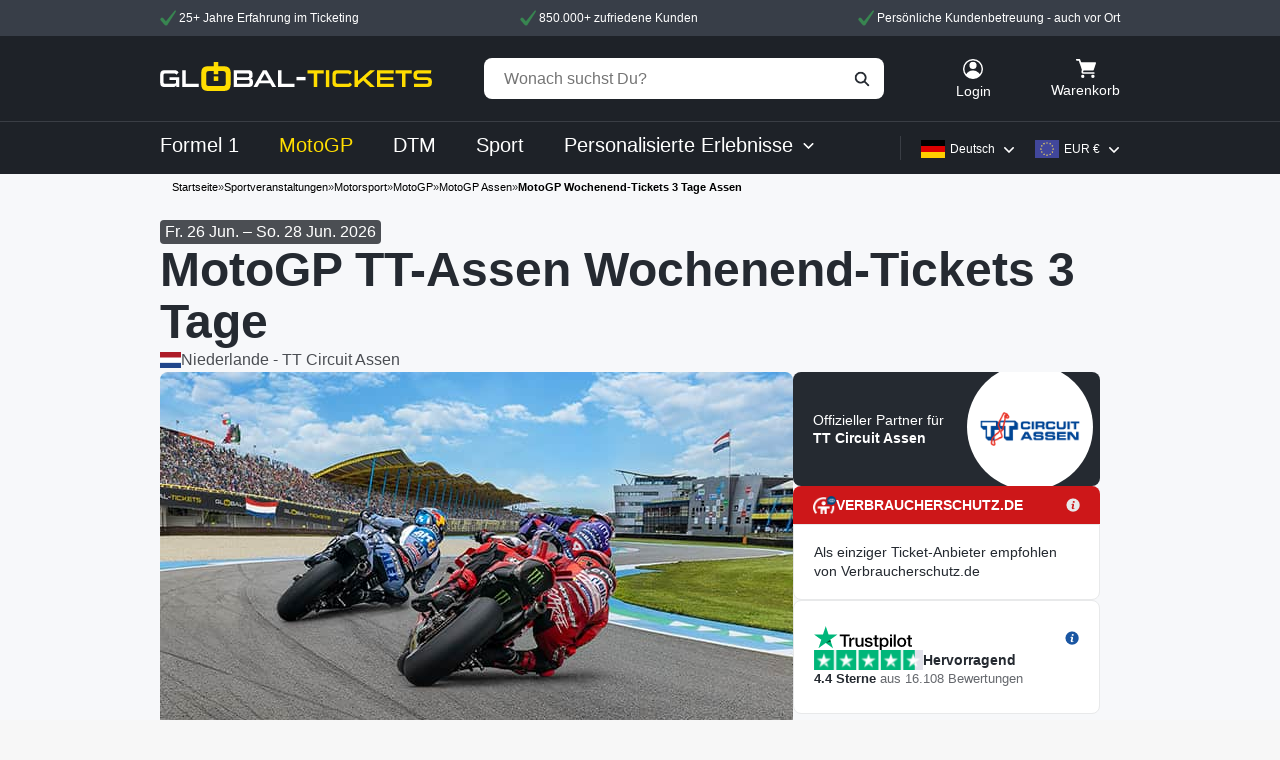

--- FILE ---
content_type: text/html; charset=utf-8
request_url: https://www.global-tickets.com/de/Sportveranstaltungen/Motorsport/MotoGP/MotoGP-Assen/MotoGP-Wochenend-Tickets-3-Tage-Assen.html
body_size: 55225
content:

        <!DOCTYPE html>
        <html lang="de" >
        <head>
        <meta name="viewport" content="width=device-width">
            <script type="4da55b36cf90e1f5d1643c51-text/javascript"> window.dataLayer = window.dataLayer || [];</script>
        <!-- Info dataLayer event -->
        <script type="4da55b36cf90e1f5d1643c51-text/javascript">
    window.dataLayer = window.dataLayer || [];
    window.dataLayer.push(
        {
            "event": "page",
            "timestamp": "2026-01-23T07:02:17+01:00",
            "shopLanguage": "de",
            "userCountry": "USA",
            "browserLanguage": "",
            "pageType": "product",
            "shopCategory": "de/Sportveranstaltungen/Motorsport/MotoGP/MotoGP-Assen/MotoGP-Wochenend-Tickets-3-Tage-Assen.html",
            "customerType": "",
            "accountType": "guest",
            "prevOrder": "",
            "orderTimes": "",
            "userCurrency": "EUR",
                "earlyBird": "false",
                "typeOfProduct": "tickets",
                "typeMarket": "primaryMarket"
        }
    );
</script>
<!-- removed obsolete optimize container -->
<!--script async src="https://www.googleoptimize.com/optimize.js?id=OPT-M5BXXFP"></script-->
<!-- New optimize container for A-B testing-->
<!--script async src="https://www.googleoptimize.com/optimize.js?id=OPT-P4D45WW"></script-->        
<!-- Figpii -->
<script type="4da55b36cf90e1f5d1643c51-text/javascript">
    !function() {var n=document.createElement('script');n.crossOrigin='anonymous',n.async='async',n.src='https://tracking-cdn.figpii.com/7cbdf3453a485b3abd5ea7833e4817d5.js',document.head.append(n),window._fpEvent=window._fpEvent||[]}();
</script>
<!-- Figpii -->

<!-- Usercentrics Cookie Bar -->
<script id="usercentrics-cmp" data-settings-id="zWC11iyJr" src="https://web.cmp.usercentrics.eu/ui/loader.js" async type="4da55b36cf90e1f5d1643c51-text/javascript"></script>
<!-- End Usercentrics Cookie Bar -->

<!-- Google Tag Manager -->
<script type="4da55b36cf90e1f5d1643c51-text/javascript">
(function(w,d,s,l,i){w[l]=w[l]||[];w[l].push({'gtm.start':
    new Date().getTime(),event:'gtm.js'});var f=d.getElementsByTagName(s)[0],
    j=d.createElement(s),dl=l!='dataLayer'?'&l='+l:'';j.async=true;j.src=
    'https://www.googletagmanager.com/gtm.js?id='+i+dl;f.parentNode.insertBefore(j,f);
})(window,document,'script','dataLayer','GTM-M4QHZFB');
</script>
<!-- End Google Tag Manager -->

<!-- Microsoft Clarity Custom Tracking -->
<script type="4da55b36cf90e1f5d1643c51-text/javascript">
    function checkMicrosoftClarityConsent() {
        try {
            const ucData = localStorage.getItem('ucData');
            if (ucData) {
                const parsedData = JSON.parse(ucData);
                if (parsedData.consent && parsedData.consent.services) {
                    // Search for Microsoft Clarity by service name
                    const services = parsedData.consent.services;
                    for (const serviceId in services) {
                        const service = services[serviceId];
                        if (service.name && service.name.toLowerCase().includes('microsoft clarity') && service.consent === true) {
                            return { accepted: true, serviceId: serviceId, service: service };
                        }
                    }
                }
            }
        } catch (e) {
            console.warn(e);
        }
        return { accepted: false };
    }

    // Configuration and state variables
    var clarityConfig = {
        customId: 'c7hckupo13o16h4oc60ijjlmo5',
        customSessionId: 'c7hckupo13o16h4oc60ijjlmo5',
        customPageId: 'http://www.global-tickets.com/de/Sportveranstaltungen/Motorsport/MotoGP/MotoGP-Assen/MotoGP-Wochenend-Tickets-3-Tage-Assen.html'
    };
    
    // Flags to prevent multiple executions
    var clarityScriptLoaded = false;
    var clarityInitialized = false;
    var clarityRetryCount = 0;
    var maxRetries = 5;

    // Main initialization function
    function initializeClarityIfConsented() {
        const clarityConsent = checkMicrosoftClarityConsent();
        
        if (!clarityConsent.accepted) {
            return;
        }

        // Load script if not already loaded
        if (!clarityScriptLoaded) {
            (function(c,l,a,r,i,t,y){
                c[a]=c[a]||function(){(c[a].q=c[a].q||[]).push(arguments)};
                t=l.createElement(r);t.async=1;t.src="https://www.clarity.ms/tag/"+i;
                y=l.getElementsByTagName(r)[0];y.parentNode.insertBefore(t,y);
            })(window, document, "clarity", "script", "e6iffhteqm");
            clarityScriptLoaded = true;
        }

        // Call Clarity identify with retry logic
        function callClarityIdentify() {
            if (typeof window.clarity === 'function' && !clarityInitialized) {
                try {
                    window.clarity("identify", clarityConfig.customId, clarityConfig.customSessionId, clarityConfig.customPageId);
                    clarityInitialized = true;
                } catch (e) {
                    console.warn('Clarity error:', e);
                }
            } else if (typeof window.clarity !== 'function' && clarityRetryCount < maxRetries) {
                clarityRetryCount++;
                setTimeout(callClarityIdentify, 500);
            } else if (clarityRetryCount >= maxRetries) {
                console.warn('Clarity failed to load after', maxRetries, 'retries');
            }
        }

        // Start initialization process
        callClarityIdentify();

        // Initialize when GTM is loaded
        window.dataLayer = window.dataLayer || [];
        window.dataLayer.push({
            'event': 'gtm.dom',
            'eventCallback': function() {
                setTimeout(callClarityIdentify, 1000);
            }
        });
        
        // Initialize on DOM ready
        document.addEventListener('DOMContentLoaded', function() {
            setTimeout(callClarityIdentify, 1500);
        });
        
        // Call on window load as well for additional reliability
        window.addEventListener('load', function() {
            setTimeout(callClarityIdentify, 2000);
        });
        
        // For SPA-like behavior - call on popstate (browser back/forward)
        window.addEventListener('popstate', function() {
            setTimeout(callClarityIdentify, 100);
        });
        
        // Override pushState and replaceState to track programmatic navigation
        (function() {
            var originalPushState = history.pushState;
            var originalReplaceState = history.replaceState;
            
            history.pushState = function() {
                originalPushState.apply(history, arguments);
                setTimeout(callClarityIdentify, 100);
            };
            
            history.replaceState = function() {
                originalReplaceState.apply(history, arguments);
                setTimeout(callClarityIdentify, 100);
            };
        })();
    }

    // Check consent on page load
    initializeClarityIfConsented();

    // Listen for consent changes
    window.addEventListener('UC_UI_CMP_EVENT', function(event) {
        if (event.detail && (event.detail.type === 'ACCEPT_ALL' || event.detail.type === 'SAVE')) {
            // Reset retry count and try to initialize
            clarityRetryCount = 0;
            setTimeout(initializeClarityIfConsented, 500);
        }
    });
</script>
<!-- End Microsoft Clarity Custom Tracking -->
        
        <meta charset="utf-8" />

    <link rel="stylesheet" href="/templates/global-tickets/css/bootstrap/bootstrap.min.css?version=258"><link rel="stylesheet" href="/templates/global-tickets/css/reset.min.css?version=258"><link rel="stylesheet" href="/templates/global-tickets/css/stylesheet20170412.min.css?version=258"><link rel="stylesheet" href="/templates/global-tickets/css/motorsport.min.css?version=258"><script src="/javascript/js/js-all-desktop-header.min.js?version=258" type="4da55b36cf90e1f5d1643c51-text/javascript"></script><script src="/templates/global-tickets/javascript/bootstrap/bootstrap.min.js?version=258" type="4da55b36cf90e1f5d1643c51-text/javascript"></script><link rel="icon" href="favicon.ico" type="image/x-icon">
<title>MotoGP Wochenend-Tickets 3 Tage TT-Assen 2026 - Tickets sichern</title>


<meta name="description" content="Offizielle TT-Assen Tickets hier! Global-Tickets bringt Dich an den Start | Hier klicken & sichern | Tickets vom offiziellen Vertriebspartner!" />

<!-- These are the default Open Graph tags  -->
<meta property="og:title" content="MotoGP Wochenend-Tickets 3 Tage TT-Assen 2026 - Tickets sichern">
<meta property="og:description" content="Offizielle TT-Assen Tickets hier! Global-Tickets bringt Dich an den Start | Hier klicken & sichern | Tickets vom offiziellen Vertriebspartner!">
<meta property="og:image" content="https://www.global-tickets.com/images/categories/4557-0-New_Assen_Desktop_compressed811112.jpg" />
<meta property="og:image:secure_url" content="https://www.global-tickets.com/images/categories/4557-0-New_Assen_Desktop_compressed811112.jpg" />
<meta property="og:url" content="https://www.global-tickets.com/de/Sportveranstaltungen/Motorsport/MotoGP/MotoGP-Assen/MotoGP-Wochenend-Tickets-3-Tage-Assen.html">
<meta property="og:type" content="website">
<meta property="og:site_name" content="Global-Tickets">

<!-- These are event specific Open Graph tags -->
    <meta property="og:type" content="event">
    <meta property="event:start_time" content="2026-06-26T00:00:00+02:00">
    <meta property="event:end_time" content="2026-06-28T23:59:59+02:00">
    <meta property="event:location" content="Assen, Array">




<meta name="robots" content="index,follow" />
<link rel="alternate" type="application/rss+xml" title=" RSS Feed von global-tickets.com" href="https://www.global-tickets.com/rss_news.php" />

<link rel="canonical" href="https://www.global-tickets.com/de/Sportveranstaltungen/Motorsport/MotoGP/MotoGP-Assen/MotoGP-Wochenend-Tickets-3-Tage-Assen.html" />
<link rel="alternate" href="https://www.global-tickets.com/de/Sportveranstaltungen/Motorsport/MotoGP/MotoGP-Assen/MotoGP-Wochenend-Tickets-3-Tage-Assen.html" hreflang="de" />
<link rel="alternate" href="https://www.global-tickets.com/en/Sport/Motorsports/MotoGP/MotoGP-Assen/MotoGP-Weekend-3-Day-Tickets-Assen.html" hreflang="en" />
<link rel="alternate" href="https://www.global-tickets.com/en/Sport/Motorsports/MotoGP/MotoGP-Assen/MotoGP-Weekend-3-Day-Tickets-Assen.html" hreflang="x-default" />
<link rel="alternate" href="https://www.global-tickets.com/fr/Manifestations-sportives/Sport-automobile/MotoGP/MotoGP-Assen/MotoGP-billets-week-end-3-jours-Assen.html" hreflang="fr" />
<link rel="alternate" href="https://www.global-tickets.com/es/Eventos-deportivos/Deportes-de-motor/MotoGP/MotoGP-Assen/MotoGP-Entradas-Fin-de-Semana-3-Dias-Assen.html" hreflang="es" />
<link rel="alternate" href="https://www.global-tickets.com/it/Eventi-sportivi/Motori/MotoGP/MotoGP-Assen/MotoGP-Biglietti-Weekend-3-giorni-Assen.html" hreflang="it" />
<link rel="alternate" href="https://www.global-tickets.com/nl/Sportevenementen/Motorsport/MotoGP/MotoGP-Assen/MotoGP-Tickets-Weekend-3-dagen-Assen.html" hreflang="nl" />
<link rel="alternate" href="https://www.global-tickets.com/cz/Spotrovni-akce/Motorsport/MotoGP/MotoGP-Assen/MotoGP-vikendove-vstupenky-na-3-dny-Assen.html" hreflang="cs" />
<link rel="alternate" href="https://www.global-tickets.com/pl/Imprezy-sportowe/Motorsport/MotoGP/MotoGP-Assen/MotoGP-bilety-weekendowe-3-dni-Assen.html" hreflang="pl" />

<link href="https://www.global-tickets.com/favicon.ico" rel="shortcut icon" type="image/x-icon" />
<link href="https://www.global-tickets.com/media/icons/GT-icon.png" rel="apple-touch-icon" type="image/x-icon" />
<base href="https://www.global-tickets.com/" /><style>#header_inner {text-align:left;width:100%;height:155px;margin:0 auto;background-position:left top;background-repeat:no-repeat;position:relative;background-image:url(templates/global-tickets/img/bg/world_map.gif);}#page_container {background-image:url(templates/global-tickets/img/body-bg.jpg);background-repeat:repeat-y;background-position:top center;background-color:#676767;}#head { background:url(templates/global-tickets/img/head.jpg) no-repeat; width:960px; height:150px;}.new_product {background:url("templates/global-tickets/img/new_product.png") no-repeat scroll center center transparent;height:42px;position:absolute;right:0;top:0;width:42px;z-index:1;}.top_product {background:url("templates/global-tickets/img/top_product.png") no-repeat scroll center center transparent;height:42px;position:absolute;right:0;top:0;width:42px;z-index:1;}input#txtSearch {width:196px;border:none;height:38px;margin:0px 0px 0px 0px;border:0px 0px 0px 0px;font-family:Arial, Helvetica, sans-serif;font-size:12px;line-height:38px;padding:0px 55px 0px 5px;background-image:url("templates/global-tickets/img/bg/bg-search.png");background-position:top left;background-repeat:no-repeat;background-color:transparent;border-radius:0px 0px 0px 0px;}.sm-box-login {background-image:url(templates/global-tickets/img/boxen/bg-loginbox.png);width:180px;height:38px;padding:15px 20px 20px 20px;}.sm-box-login .h3 {margin:0px 0px 4px 0px;line-height:1;padding:5px 0px 4px 0px;font-family:Arial, Helvetica, sans-serif;font-weight:normal !important;font-size:18px;text-shadow:2px 2px 3px rgba(0, 0, 0); text-shadow:2px 2px 3px rgba(0, 0, 0, 0.7);background-image:url(templates/global-tickets/img/boxen/bt-login.png), url(templates/global-tickets/img/boxen/boxtrennlinie.png);background-position:right top, bottom left;background-repeat:no-repeat;color:#fff;display:block !important;}.sm-box-login .h3 a {display:block;width:100%;}.sm-box-login .title3 {margin:0px 0px 4px 0px;line-height:1;padding:5px 0px 4px 0px;font-family:Arial, Helvetica, sans-serif;font-weight:normal !important;font-size:18px;text-shadow:2px 2px 3px rgba(0, 0, 0); text-shadow:2px 2px 3px rgba(0, 0, 0, 0.7);background-image:url(templates/global-tickets/img/boxen/bt-login.png), url(templates/global-tickets/img/boxen/boxtrennlinie.png);background-position:right top, bottom left;background-repeat:no-repeat;color:#fff;display:block !important;}.sm-box-login .title3 a {display:block;width:100%;}.sm-box-login .title3:hover {background-image:url(templates/global-tickets/img/boxen/bt-login-hover.png), url(templates/global-tickets/img/boxen/boxtrennlinie.png);background-position:right top, bottom left;background-repeat:no-repeat;color:#ffdd00;}.sm-box-login .h3:hover {background-image:url(templates/global-tickets/img/boxen/bt-login-hover.png), url(templates/global-tickets/img/boxen/boxtrennlinie.png);background-position:right top, bottom left;background-repeat:no-repeat;color:#ffdd00;}.sm-box-login p {font-size:10px;line-height:1;margin:0px 0px 0px 0px;color:#fff;}.upcomingwrapper a{text-decoration:underline;color:#fff;}.upcomingwrapper {width:720px;height:278px;background-image:url(templates/global-tickets/img/upcomingcontent_bg.png);background-position:bottom;background-repeat:no-repeat;}.owl-carousel .item {height:130px;}.owl-prev {display:block;position:absolute;width:28px;height:47px;background-image:url(templates/global-tickets/img/bg/footer-logo-prev.png);top:42px;left:-15px;}.owl-prev:hover {background-image:url(templates/global-tickets/img/bg/footer-logo-prev-over.png);}.owl-next {display:block;position:absolute;width:28px;height:47px;background-image:url(templates/global-tickets/img/bg/footer-logo-next.png);top:42px;right:-15px;}.owl-next:hover {background-image:url(templates/global-tickets/img/bg/footer-logo-next-over.png);}.sprite-flags {background-image:url(templates/global-tickets/img/bg/sprite_currency_flags.png);background-repeat:no-repeat;display:block;}.kontakt-submit-german {background-color:transparent;background-image:url(templates/global-tickets/img/german/bt-kontakt-send.png);width:564px;height:59px;margin:0px 0px 0px 0px;padding:0px 0px 0px 0px;border:none;cursor:pointer;}a.header_back_de {display:block;position:absolute;top:0px;left:10px;width:84px;height:24px;background:url(templates/global-tickets/img/german/small-back.png);}a.header_back_de:hover {background:url(templates/global-tickets/img/german/small-back-hi.png);}#co-footer-de {height:184px;padding:0px 0px 0px 0px;background-image:url(templates/global-tickets/img/german/footer-banner.jpg), url(templates/global-tickets/img/checkout/footer-outline-top.png);background-position:bottom center, top left;background-repeat:no-repeat, repeat-x;background-color:#232a30;text-align:center;}#co-footer2-de {height:184px;padding:0px 0px 0px 0px;background-image:url(templates/global-tickets/img/german/footer-banner2.jpg), url(templates/global-tickets/img/checkout/footer-outline-top.png);background-position:bottom center, top left;background-repeat:no-repeat, repeat-x;background-color:#232a30;text-align:center;}.kontakt-submit-de {background-color:transparent;background-image:url(templates/global-tickets/img/german/bt-kontakt-send.png);width:564px;height:59px;margin:0px 0px 0px 0px;padding:0px 0px 0px 0px;border:none;cursor:pointer;}.kontakt-submit-de:hover {background-image:url(templates/global-tickets/img/german/bt-kontakt-send-hi.png);}.submit-save-de {background-color:transparent;background-image:url(templates/global-tickets/img/german/change_account_safe.png);width:157px;height:47px;margin:0px 0px 0px 0px;padding:0px 0px 0px 0px;border:none;cursor:pointer;}.submit-save-de:hover {background-image:url(templates/global-tickets/img/german/change_account_safe-hi.png);}.thebigback-btn-german {width:422px;height:90px;background-image:url(templates/global-tickets/img/german/bt_big_back.png);display:block;}.thebigback-btn-german:hover {background-image:url(templates/global-tickets/img/german/bt_big_back-hi.png);}.gift-btn-redeem-german {background-color:transparent;background-image:url(templates/global-tickets/img/german/button_redeem.png);width:97px;height:27px;margin:0;padding:0px 0px 0px 0px;border:none;cursor:pointer;float:right;text-indent:-99999px;}.gift-btn-redeem-german:hover {background-image:url(templates/global-tickets/img/german/button_redeem-hi.png);}#checkout-dilivery-german,#checkout-billing-german {background-color:transparent;background-image:url(templates/global-tickets/img/german/change_account_safe.png);width:157px;height:47px;margin:0;padding:0px 0px 0px 0px;border:none;cursor:pointer;text-indent:-99999px;}#checkout-dilivery-german:hover,#checkout-billing-german:hover {background-image:url(templates/global-tickets/img/german/change_account_safe-hi.png);}.login-btn-german {border-radius:4px;color:#ffffff;background:var(--Gunmetal, #252A31);text-transform:none;text-shadow:none;border:1px solid transparent;letter-spacing:0.4px;width:115px;height:27px;margin:0;padding:0px 0px 0px 0px;cursor:pointer;}.login-btn-german:hover {background-color:#1E2228;}.login-btn-german:active {background-color:#66696E;}.account-edit-submit-german {background-color:transparent;background-image:url(templates/global-tickets/img/german/change_account_safe.png);width:157px;height:47px;margin:0;padding:0px 0px 0px 0px;border:none;cursor:pointer;text-indent:-99999px;}.account-edit-submit-german:hover {background-image:url(templates/global-tickets/img/german/change_account_safe-hi.png);}.checkout-payment-return-german {background-color:transparent;background-image:url(templates/global-tickets/img/german/next.png);width:226px;height:64px;margin:0;padding:0px 0px 0px 0px;border:none;cursor:pointer;text-indent:-99999px;position:absolute;right:10px;top:15px;}.checkout-payment-return-german:hover {background-image:url(templates/global-tickets/img/german/next-hi.png);}.side-img #tickettasche {position:absolute;top:136px;bottom:0;right:0;width:232px;height:100px;background-image: url(templates/global-tickets/img/german/sprite.png);background-size:260px 700px;}.icon-pay-container{width:550px;display:inline-block;}.icon-pay-show{display:inline-block;margin-left:10px;font-size:12px;line-height:110%;position:relative;top:-5px;padding-top:10px;}.icon-pay-show a{color:#f4c378;font-weight:bold;}.icon-pay {position:relative;display:inline-block;overflow:hidden;margin-right:7px;top:3px;width:50px;height:36px;background-size:contain;}.icon-pay.icon-pay-hidden{display:none;}.payment-icon-auto {flex-direction:column;}.icons-auto {display:none;}.nav-tabs{position:relative;overflow:visible;border-bottom:0;border-top-left-radius:5px;border-top-right-radius:5px;background-color:#252A31;}.nav-tabs > li {top:0px;margin-top:-2px;background:#f3f1f1;}.nav-tabs > li.active {top:0;}.nav-tabs > li > a {margin-right:1px;border:solid 1px #252A31;border-radius:0;border-top-left-radius:5px;border-top-right-radius:5px;background:#252A31;text-align:center;letter-spacing:2px;}.nav-tabs > li:hover > a:hover {border-color:#252A31;border-bottom-color:transparent;background-color:#252A31;color:#fff;cursor:default;cursor:pointer;}.nav-tabs > li.active > a,.nav-tabs > li.active:hover > a:hover {border-color:#cdcdcf;border-top-left-radius:5px;border-top-right-radius:5px;background:#fff;color:#444;font-weight:600;}.nav-tabs > li > a:hover {border:solid 1px #252A31;background-color:#252A31;color:#ffffff;}.nav-tabs > li:hover {border:0;}.popover.left > .arrow {border-left-color:transparent;border-left-color:transparent;}.account-edit-btn {background-color:transparent;margin:0;padding:0px 0px 0px 0px;border:none;cursor:pointer;}</style>
  <script type="application/ld+json">
    {
      "@context": "https://schema.org",
      "@type": "Product",
      "name": "Global-Tickets",
      "aggregateRating": {
        "@type": "AggregateRating",
        "ratingValue": "4.4",
        "ratingCount": "16108",
        "bestRating": "5",
        "worstRating": "1"
      }
    }
  </script>

<script type="application/ld+json">
  {
    "@context": "https://schema.org",
    "@type": "BreadcrumbList",
    "itemListElement": [
          {
        "@type": "ListItem",
        "position": "1",
        "name": "Startseite",
        "item": "https://www.global-tickets.com"
      },          {
        "@type": "ListItem",
        "position": "2",
        "name": "Sportveranstaltungen",
        "item": "https://www.global-tickets.com/de/Sportveranstaltungen/"
      },          {
        "@type": "ListItem",
        "position": "3",
        "name": "Motorsport",
        "item": "https://www.global-tickets.com/de/Sportveranstaltungen/Motorsport/"
      },          {
        "@type": "ListItem",
        "position": "4",
        "name": "MotoGP",
        "item": "https://www.global-tickets.com/de/Sportveranstaltungen/Motorsport/MotoGP/"
      },          {
        "@type": "ListItem",
        "position": "5",
        "name": "MotoGP Assen",
        "item": "https://www.global-tickets.com/de/Sportveranstaltungen/Motorsport/MotoGP/MotoGP-Assen/"
      },          {
        "@type": "ListItem",
        "position": "6",
        "name": "MotoGP Wochenend-Tickets 3 Tage Assen",
        "item": "https://www.global-tickets.com/de/Sportveranstaltungen/Motorsport/MotoGP/MotoGP-Assen/MotoGP-Wochenend-Tickets-3-Tage-Assen.html"
      }        ]
  }
</script>

</head>

<body id="b_">
    <!-- Google Tag Manager (noscript) -->
    <noscript><iframe src="https://www.googletagmanager.com/ns.html?id=GTM-M4QHZFB"
                      height="0" width="0" style="display:none;visibility:hidden"></iframe></noscript>
    <!-- End Google Tag Manager (noscript) -->

<div data-role="page" id="index">

<!-- 1 --><!-- 2 --><!-- 3 --><!-- 4 --><!-- 5 --><!-- 6 --><!-- 7 --><!-- 8 --><!-- 9 --><!-- 10 --><!-- 11 --><!-- 12 --><!-- 13 --><!-- 14 --><!-- 15 --><!-- 16 --><!-- 17 --><!-- 18 --><!-- 19 --><!-- 20 --><!-- 21 --><!-- 22 --><!-- 23 --><!-- 24 --><!-- 25 --><header id="header"> <div id="header_inner"> <div class="usp_top"> <div class="usp_top_container"> <div class="f-block free-shipping-usp"> <div class="section_col"> <div class="margin-auto"><span class="section_tick"></span> 25+ Jahre Erfahrung im Ticketing</div> </div> <div class="section_col f-auto text-center"> <div class="margin-auto"><span class="section_tick"></span> 850.000+ zufriedene Kunden</div> </div> <div class="section_col text-right"> <div class="margin-auto"><span class="section_tick"></span> Persönliche Kundenbetreuung - auch vor Ort</div> </div> </div> </div> </div> <div class="header_center"> <div class="header_logo"> <a href="/de/" aria-label="home"> <div class="new_logo"> <svg xmlns="http://www.w3.org/2000/svg" xmlns:xlink="http://www.w3.org/1999/xlink" width="272.085" height="30" viewBox="0 0 272.085 30"> <defs> <clipPath id="clip-path_684"> <rect id="Rectangle_684" width="272.085" height="30" fill="none"/> </clipPath> </defs> <g clip-path="url(#clip-path_684)"> <path id="Path_213" d="M16.342,62.161l-.1-2.155a2.048,2.048,0,0,1-.344.769,2.931,2.931,0,0,1-.687.692,3.553,3.553,0,0,1-1.018.5,4.271,4.271,0,0,1-1.311.192H5.447a11.21,11.21,0,0,1-2.686-.267,3.3,3.3,0,0,1-1.667-.93,3.7,3.7,0,0,1-.853-1.743A12.824,12.824,0,0,1,0,56.484V50.323a12.392,12.392,0,0,1,.242-2.66,3.79,3.79,0,0,1,.853-1.757,3.42,3.42,0,0,1,1.667-.968,10.291,10.291,0,0,1,2.686-.293h8.885a4.779,4.779,0,0,1,1.68.268,4.65,4.65,0,0,1,1.222.662,3.806,3.806,0,0,1,.815.84,4.792,4.792,0,0,1,.458.8l-2.164,2.24a3.026,3.026,0,0,0-.738-.929,2.252,2.252,0,0,0-1.5-.42H5.472a2.228,2.228,0,0,0-1.629.457,2.6,2.6,0,0,0-.433,1.753v5.638A9.18,9.18,0,0,0,3.5,57.4a1.716,1.716,0,0,0,.331.825,1.116,1.116,0,0,0,.636.381,4.682,4.682,0,0,0,1.006.089H13.44a3.525,3.525,0,0,0,2.011-.417,1.434,1.434,0,0,0,.56-1.227V54.829H9.444V51.978h9.8V62.161Z" transform="translate(0.001 -36.21)" fill="#fff"/> <path id="Path_214" d="M117.486,62.161V44.646H120.9V58.7h13.187v3.462Z" transform="translate(-95.287 -36.21)" fill="#fff"/> <path id="Path_215" d="M389.853,62.161V44.646H403.8a10.553,10.553,0,0,1,2.317.217,3.473,3.473,0,0,1,1.527.726,2.831,2.831,0,0,1,.84,1.375,7.8,7.8,0,0,1,.254,2.164v1.095a2.569,2.569,0,0,1-2.317,2.876,3.34,3.34,0,0,1,1.935.917,3.126,3.126,0,0,1,.789,2.342V57.5a7.123,7.123,0,0,1-.305,2.253,3.1,3.1,0,0,1-.955,1.438,3.825,3.825,0,0,1-1.667.751,11.748,11.748,0,0,1-2.418.217Zm15.478-12.55a1.594,1.594,0,0,0-.344-1.171,1.694,1.694,0,0,0-1.186-.331H393.264V51.9h10.562a1.535,1.535,0,0,0,1.161-.369,1.833,1.833,0,0,0,.344-1.26Zm.407,6.837a1.957,1.957,0,0,0-.37-1.353,1.986,1.986,0,0,0-1.441-.392H393.264v4H403.8a2.342,2.342,0,0,0,1.543-.366,1.655,1.655,0,0,0,.4-1.253Z" transform="translate(-316.193 -36.21)" fill="#fff"/> <path id="Path_216" d="M513.272,62.161l-2.189-4.073H500.518l-2.189,4.073h-3.92l9.6-17.515h3.59l9.6,17.515Zm-7.459-14.078-3.971,7.255h7.943Z" transform="translate(-400.992 -36.21)" fill="#fff"/> <path id="Path_217" d="M624.56,62.161V44.646h3.411V58.7h13.187v3.462Z" transform="translate(-506.553 -36.21)" fill="#fff"/> <path id="Path_218" d="M787.167,62.161V48.108h-6.389V44.646h16.191v3.462h-6.39V62.161Z" transform="translate(-633.254 -36.21)" fill="#fd0"/> <path id="Path_219" d="M1254.018,62.161V48.108h-6.389V44.646h16.191v3.462h-6.39V62.161Z" transform="translate(-1011.897 -36.21)" fill="#fd0"/> <rect id="Rectangle_681" width="3.412" height="17.515" transform="translate(165.929 8.436)" fill="#fd0"/> <path id="Path_220" d="M918.263,62.161a10.314,10.314,0,0,1-2.622-.28,3.52,3.52,0,0,1-1.668-.929,3.739,3.739,0,0,1-.891-1.744,11.721,11.721,0,0,1-.267-2.724V50.323a11.717,11.717,0,0,1,.267-2.724,3.834,3.834,0,0,1,.891-1.757,3.381,3.381,0,0,1,1.668-.929,10.783,10.783,0,0,1,2.622-.268h9.827a4.888,4.888,0,0,1,1.693.268,4.6,4.6,0,0,1,1.234.662,3.809,3.809,0,0,1,.815.84,4.76,4.76,0,0,1,.458.8l-2.189,2.24a2.6,2.6,0,0,0-.738-.929,2.314,2.314,0,0,0-1.5-.42h-9.572a2.161,2.161,0,0,0-1.6.483,2.513,2.513,0,0,0-.458,1.727v6.171a5.3,5.3,0,0,0,.076.966,1.573,1.573,0,0,0,.293.685,1.288,1.288,0,0,0,.624.419,3.374,3.374,0,0,0,1.069.14h9.7a2.254,2.254,0,0,0,1.5-.42,2.7,2.7,0,0,0,.713-.929l2.19,2.221a4.866,4.866,0,0,1-.458.808,3.79,3.79,0,0,1-.815.846,4.579,4.579,0,0,1-1.234.667,4.847,4.847,0,0,1-1.693.269Z" transform="translate(-740.344 -36.21)" fill="#fd0"/> <path id="Path_221" d="M1045.8,62.161l-6.9-6.874-5.27,4.735v2.138h-3.462V44.646h3.462V55.695L1045.8,44.646h4.964l-9.5,8.5,9.445,9.012Z" transform="translate(-835.523 -36.21)" fill="#fd0"/> <path id="Path_222" d="M1148.6,62.161V44.646h16.8v3.462H1152.01v3.87h13.008V54.8H1152.01v3.9H1165.4v3.462Z" transform="translate(-931.578 -36.21)" fill="#fd0"/> <path id="Path_223" d="M1360.585,57.2a7.936,7.936,0,0,1-.306,2.368,3.407,3.407,0,0,1-.98,1.565,4.074,4.074,0,0,1-1.769.866,11.319,11.319,0,0,1-2.648.267h-12.372l.229-3.463h11.914a6.434,6.434,0,0,0,1.158-.088,1.563,1.563,0,0,0,.738-.317,1.248,1.248,0,0,0,.382-.594,3.163,3.163,0,0,0,.114-.923,1.92,1.92,0,0,0-.484-1.5,2.915,2.915,0,0,0-1.833-.417h-7.1a10.524,10.524,0,0,1-2.635-.279,4.059,4.059,0,0,1-1.705-.863,3.258,3.258,0,0,1-.93-1.473,6.967,6.967,0,0,1-.279-2.082v-.585a7.894,7.894,0,0,1,.279-2.235,3.2,3.2,0,0,1,.943-1.523,4.155,4.155,0,0,1,1.744-.863,10.919,10.919,0,0,1,2.686-.279H1360q-.1.885-.2,1.731t-.229,1.731h-11.838a2.512,2.512,0,0,0-1.718.433,2.006,2.006,0,0,0-.446,1.476,2.053,2.053,0,0,0,.446,1.489,2.459,2.459,0,0,0,1.718.445h7a12.035,12.035,0,0,1,2.75.268,4.462,4.462,0,0,1,1.807.827,3.159,3.159,0,0,1,.993,1.413,5.919,5.919,0,0,1,.306,2Z" transform="translate(-1088.5 -36.32)" fill="#fd0"/> <path id="Path_224" d="M247.1,8.7a5.527,5.527,0,0,0-1.323-2.574A5.2,5.2,0,0,0,243.3,4.741a15.144,15.144,0,0,0-3.82-.411h-4.532V0h-4.462V4.33h-4.532a15.268,15.268,0,0,0-3.875.411,5.188,5.188,0,0,0-2.459,1.381,5.378,5.378,0,0,0-1.3,2.574,17.83,17.83,0,0,0-.372,3.955v9.029a17.821,17.821,0,0,0,.372,3.955,5.378,5.378,0,0,0,1.3,2.575,5.184,5.184,0,0,0,2.459,1.38,15.252,15.252,0,0,0,3.875.41h13.526a15.127,15.127,0,0,0,3.82-.41,5.2,5.2,0,0,0,2.478-1.38,5.527,5.527,0,0,0,1.323-2.575,17,17,0,0,0,.391-3.955V12.65A17.006,17.006,0,0,0,247.1,8.7m-4.608,12.992a3.741,3.741,0,0,1-.653,2.569,3.281,3.281,0,0,1-2.37.669H225.965a3.275,3.275,0,0,1-2.369-.669,3.736,3.736,0,0,1-.653-2.569V12.679a3.741,3.741,0,0,1,.672-2.587,3.224,3.224,0,0,1,2.35-.689h4.522V12.76h4.462V9.4h4.521a3.226,3.226,0,0,1,2.351.689,3.744,3.744,0,0,1,.671,2.587Z" transform="translate(-176.765 0.001)" fill="#fd0"/> <rect id="Rectangle_682" width="4.541" height="4.723" transform="translate(53.722 14.862)" fill="#fd0"/> <rect id="Rectangle_683" width="9.1" height="3.462" transform="translate(136.514 15.462)" fill="#fff"/> </g> </svg> </div> </a> </div> <div class="search_bar"> <div class="search_bar_inner"> <form id="quick_find" action="https://www.global-tickets.com/advanced_search_result.php" method="get"> <input type="hidden" id="n" name="n" value="1" /> <div class="search_box"><input class="search_input" aria-label="Wonach suchst Du?"type="text" name="keywords" placeholder="Wonach suchst Du?" id="txtSearch" autocomplete="off" accesskey="s" maxlength="60"> </div><div id="search_suggest" class="search_suggest"></div> <input type="image" src="/templates/global-tickets/img/german/search.png" onfocus="if (!window.__cfRLUnblockHandlers) return false; if(this.blur)this.blur()" alt="Los" title="Los" id="txtSearchSubmit" id="button_uwisgxcakpzaiizzlu" data-cf-modified-4da55b36cf90e1f5d1643c51-="" /> </form> </div> </div> <div class="box_right"> <div class="f-block f-center"> <div class="text_german login box_container"> <a href="/de/Sportveranstaltungen/Motorsport/MotoGP/MotoGP-Assen/MotoGP-Wochenend-Tickets-3-Tage-Assen.html?action=login" title="Login"> <div class="box_icon"> <svg xmlns="http://www.w3.org/2000/svg" width="20" height="20" viewBox="0 0 20 20"> <g id="Layer_11" data-name="Layer 11" transform="translate(-2 -2)"> <path id="Path_147" data-name="Path 147" d="M15.571,8.429A3.571,3.571,0,1,1,12,4.857a3.571,3.571,0,0,1,3.571,3.571ZM22,12A10,10,0,1,1,12,2,10,10,0,0,1,22,12Zm-4.443,3.729a7.6,7.6,0,0,1,1.193,1.55,8.571,8.571,0,1,0-13.5,0,7.857,7.857,0,0,1,12.307-1.55Z" /> </g> </svg> </div> <div class="box_title">Login</div> </a> </div> <div class="cart box_container"> <a href="https://www.global-tickets.com/de/shopping_cart.html" title="Warenkorb" alt="Warenkorb"> <div class="box_icon"> <svg xmlns="http://www.w3.org/2000/svg" width="20.58" height="20" viewBox="0 0 20.58 20"> <path id="grocery-store" d="M.87,1a.87.87,0,1,0,0,1.739H2.417a.6.6,0,0,1,.572.412l2.867,8.6A2.12,2.12,0,0,1,5.9,12.938l-.236.946a2.248,2.248,0,0,0,2.16,2.768H18.261a.87.87,0,1,0,0-1.739H7.826a.47.47,0,0,1-.474-.606L7.53,13.6a.557.557,0,0,1,.54-.422h9.321a.87.87,0,0,0,.825-.594l2.318-6.957a.87.87,0,0,0-.825-1.145H5.7a.6.6,0,0,1-.572-.412L4.3,1.594A.87.87,0,0,0,3.478,1ZM6.957,17.522A1.739,1.739,0,1,0,8.7,19.261,1.739,1.739,0,0,0,6.957,17.522Zm10.435,0a1.739,1.739,0,1,0,1.739,1.739A1.739,1.739,0,0,0,17.391,17.522Z" transform="translate(0 -1)"/> </svg> </div> <div class="box_title">Warenkorb</div> </a> </div> </div> </div> </div> <div class="nav_wrapper"> <div class="nav_container"> <div id="sm-mm-wrapper"> <nav id="sm-mm"> <ul class="sm-mm-mainnav"> <li class="sm-mm-nav "> <a href="https://www.global-tickets.com/de/Sportveranstaltungen/Motorsport/Formel-1/" title=""> <div class="navpic">Formel 1</div> </a> </li> <li class="sm-mm-nav active"> <a href="https://www.global-tickets.com/de/Sportveranstaltungen/Motorsport/MotoGP/" title=""> <div class="navpic">MotoGP</div> </a> </li> <li class="sm-mm-nav "> <a href="https://www.global-tickets.com/de/Sportveranstaltungen/Motorsport/DTM/" title="DTM" alt="DTM"> <div class="navpic " title="DTM">DTM</div> </a> </li> <li class="sm-mm-mainnav2"> <a href="https://www.global-tickets.com/de/Sportveranstaltungen/" title=""> <div class="navpic2">Sport</div> </a> </li> <li class="sm-mm-nav nav-dropdown "> <div class="nav-dropdown-container"> <a href="#" class="nav-dropdown-trigger"> <div class="navpic-dropdown">Personalisierte Erlebnisse</div> <span class="nav-dd-pointer nav-dd-pointer-down"></span> </a> <ul class="nav-dropdown-menu"> <li> <a href="https://www.global-tickets.com/de/Personalisierte-VIP-Erlebnisse.html" class="nav-dropdown-option" data-x="top-navigation-bar" data-x-context="customised-experiences-vip">
                                Personalisierte VIP-Erlebnisse
                            </a> </li> <div class="nav-divider"></div> <li> <a href="https://www.global-tickets.com/de/Personalisierte-Gruppenreisen.html" class="nav-dropdown-option" data-x="top-navigation-bar" data-x-context="customised-experiences-group">
                                Personalisierte Gruppenreisen
                            </a> </li> </ul> </div> </li> </ul> </nav> </div> <script type="4da55b36cf90e1f5d1643c51-text/javascript">
$(document).ready(function() {
    // Ensure all dropdowns are closed on page load/refresh
    $('.nav-dropdown').removeClass('nav-dropdown-active');
    $('.nav-dd-pointer').removeClass('nav-dd-pointer-up').addClass('nav-dd-pointer-down');
    
    // Initialize navigation dropdown functionality
    $('.nav-dropdown-trigger').on('click', function(e) {
        e.preventDefault();
        e.stopPropagation();
        
        const $dropdown = $(this).closest('.nav-dropdown');
        const $pointer = $(this).find('.nav-dd-pointer');
        
        // Toggle this dropdown
        if ($dropdown.hasClass('nav-dropdown-active')) {
            $dropdown.removeClass('nav-dropdown-active');
            $pointer.removeClass('nav-dd-pointer-up').addClass('nav-dd-pointer-down');
        } else {            
            // Open this dropdown
            $dropdown.addClass('nav-dropdown-active');
            $pointer.removeClass('nav-dd-pointer-down').addClass('nav-dd-pointer-up');
        }
    });
    
    // Close dropdown when clicking outside
    $(document).on('click', function(e) {
        if (!$(e.target).closest('.nav-dropdown').length) {
            $('.nav-dropdown').removeClass('nav-dropdown-active');
            $('.nav-dd-pointer').removeClass('nav-dd-pointer-up').addClass('nav-dd-pointer-down');
        }
    });
    
    // Prevent dropdown menu clicks from closing the dropdown
    $('.nav-dropdown-menu').on('click', function(e) {
        e.stopPropagation();
    });
});
</script> <div class="header_top"> <div class="main-box-lang-curr pfcltop"> <div class="boxes box-currency"> <div class="box-styled-select"> <select style="display:none;" id="pull-down-currency" data-favorite="Favoriten" data-tooltip="Die Preise werden in der von Dir gewählten Währung angezeigt und beim Kaufabschluss in EUR zur Zahlung umgerechnet." name="currency"><option data-flag="nofollow" value="CHF" data-imagesrc="sprite-flags sprite-ch" data-url="/de/Sportveranstaltungen/Motorsport/MotoGP/MotoGP-Assen/MotoGP-Wochenend-Tickets-3-Tage-Assen.html?currency=CHF">CHF Fr</option><option data-flag="nofollow" value="EUR" data-imagesrc="sprite-flags sprite-eu" data-url="/de/Sportveranstaltungen/Motorsport/MotoGP/MotoGP-Assen/MotoGP-Wochenend-Tickets-3-Tage-Assen.html?currency=EUR" selected="selected">EUR €</option><option data-flag="nofollow" value="GBP" data-imagesrc="sprite-flags sprite-gb" data-url="/de/Sportveranstaltungen/Motorsport/MotoGP/MotoGP-Assen/MotoGP-Wochenend-Tickets-3-Tage-Assen.html?currency=GBP">GBP £</option><option data-flag="nofollow" value="USD" data-imagesrc="sprite-flags sprite-us" data-url="/de/Sportveranstaltungen/Motorsport/MotoGP/MotoGP-Assen/MotoGP-Wochenend-Tickets-3-Tage-Assen.html?currency=USD">USD $</option><option data-flag="nofollow" value="" data-imagesrc="sprite-flags sprite-" data-url="">&nbsp;</option><option data-flag="nofollow" value="AED" data-imagesrc="sprite-flags sprite-ae" data-url="/de/Sportveranstaltungen/Motorsport/MotoGP/MotoGP-Assen/MotoGP-Wochenend-Tickets-3-Tage-Assen.html?currency=AED">AED د.إ</option><option data-flag="nofollow" value="AFN" data-imagesrc="sprite-flags sprite-af" data-url="/de/Sportveranstaltungen/Motorsport/MotoGP/MotoGP-Assen/MotoGP-Wochenend-Tickets-3-Tage-Assen.html?currency=AFN">AFN &#1547;</option><option data-flag="nofollow" value="ALL" data-imagesrc="sprite-flags sprite-al" data-url="/de/Sportveranstaltungen/Motorsport/MotoGP/MotoGP-Assen/MotoGP-Wochenend-Tickets-3-Tage-Assen.html?currency=ALL">ALL L</option><option data-flag="nofollow" value="AMD" data-imagesrc="sprite-flags sprite-am" data-url="/de/Sportveranstaltungen/Motorsport/MotoGP/MotoGP-Assen/MotoGP-Wochenend-Tickets-3-Tage-Assen.html?currency=AMD">AMD ֏</option><option data-flag="nofollow" value="ANG" data-imagesrc="sprite-flags sprite-an" data-url="/de/Sportveranstaltungen/Motorsport/MotoGP/MotoGP-Assen/MotoGP-Wochenend-Tickets-3-Tage-Assen.html?currency=ANG">ANG NAƒ</option><option data-flag="nofollow" value="AOA" data-imagesrc="sprite-flags sprite-ao" data-url="/de/Sportveranstaltungen/Motorsport/MotoGP/MotoGP-Assen/MotoGP-Wochenend-Tickets-3-Tage-Assen.html?currency=AOA">AOA Kz</option><option data-flag="nofollow" value="ARS" data-imagesrc="sprite-flags sprite-ar" data-url="/de/Sportveranstaltungen/Motorsport/MotoGP/MotoGP-Assen/MotoGP-Wochenend-Tickets-3-Tage-Assen.html?currency=ARS">ARS $</option><option data-flag="nofollow" value="AUD" data-imagesrc="sprite-flags sprite-au" data-url="/de/Sportveranstaltungen/Motorsport/MotoGP/MotoGP-Assen/MotoGP-Wochenend-Tickets-3-Tage-Assen.html?currency=AUD">AUD A&#36;</option><option data-flag="nofollow" value="AWG" data-imagesrc="sprite-flags sprite-aw" data-url="/de/Sportveranstaltungen/Motorsport/MotoGP/MotoGP-Assen/MotoGP-Wochenend-Tickets-3-Tage-Assen.html?currency=AWG">AWG ƒ</option><option data-flag="nofollow" value="AZN" data-imagesrc="sprite-flags sprite-az" data-url="/de/Sportveranstaltungen/Motorsport/MotoGP/MotoGP-Assen/MotoGP-Wochenend-Tickets-3-Tage-Assen.html?currency=AZN">AZN ₼</option><option data-flag="nofollow" value="BAM" data-imagesrc="sprite-flags sprite-ba" data-url="/de/Sportveranstaltungen/Motorsport/MotoGP/MotoGP-Assen/MotoGP-Wochenend-Tickets-3-Tage-Assen.html?currency=BAM">BAM KM</option><option data-flag="nofollow" value="BBD" data-imagesrc="sprite-flags sprite-bb" data-url="/de/Sportveranstaltungen/Motorsport/MotoGP/MotoGP-Assen/MotoGP-Wochenend-Tickets-3-Tage-Assen.html?currency=BBD">BBD Bds$</option><option data-flag="nofollow" value="BDT" data-imagesrc="sprite-flags sprite-bd" data-url="/de/Sportveranstaltungen/Motorsport/MotoGP/MotoGP-Assen/MotoGP-Wochenend-Tickets-3-Tage-Assen.html?currency=BDT">BDT &#2547;</option><option data-flag="nofollow" value="BGN" data-imagesrc="sprite-flags sprite-bg" data-url="/de/Sportveranstaltungen/Motorsport/MotoGP/MotoGP-Assen/MotoGP-Wochenend-Tickets-3-Tage-Assen.html?currency=BGN">BGN лв</option><option data-flag="nofollow" value="BHD" data-imagesrc="sprite-flags sprite-bh" data-url="/de/Sportveranstaltungen/Motorsport/MotoGP/MotoGP-Assen/MotoGP-Wochenend-Tickets-3-Tage-Assen.html?currency=BHD">BHD .د.ب</option><option data-flag="nofollow" value="BIF" data-imagesrc="sprite-flags sprite-bi" data-url="/de/Sportveranstaltungen/Motorsport/MotoGP/MotoGP-Assen/MotoGP-Wochenend-Tickets-3-Tage-Assen.html?currency=BIF">BIF FBu</option><option data-flag="nofollow" value="BMD" data-imagesrc="sprite-flags sprite-bm" data-url="/de/Sportveranstaltungen/Motorsport/MotoGP/MotoGP-Assen/MotoGP-Wochenend-Tickets-3-Tage-Assen.html?currency=BMD">BMD BD$</option><option data-flag="nofollow" value="BND" data-imagesrc="sprite-flags sprite-bn" data-url="/de/Sportveranstaltungen/Motorsport/MotoGP/MotoGP-Assen/MotoGP-Wochenend-Tickets-3-Tage-Assen.html?currency=BND">BND $</option><option data-flag="nofollow" value="BOB" data-imagesrc="sprite-flags sprite-bo" data-url="/de/Sportveranstaltungen/Motorsport/MotoGP/MotoGP-Assen/MotoGP-Wochenend-Tickets-3-Tage-Assen.html?currency=BOB">BOB Bs.</option><option data-flag="nofollow" value="BRL" data-imagesrc="sprite-flags sprite-br" data-url="/de/Sportveranstaltungen/Motorsport/MotoGP/MotoGP-Assen/MotoGP-Wochenend-Tickets-3-Tage-Assen.html?currency=BRL">BRL R$</option><option data-flag="nofollow" value="BSD" data-imagesrc="sprite-flags sprite-bs" data-url="/de/Sportveranstaltungen/Motorsport/MotoGP/MotoGP-Assen/MotoGP-Wochenend-Tickets-3-Tage-Assen.html?currency=BSD">BSD B$</option><option data-flag="nofollow" value="BTN" data-imagesrc="sprite-flags sprite-bt" data-url="/de/Sportveranstaltungen/Motorsport/MotoGP/MotoGP-Assen/MotoGP-Wochenend-Tickets-3-Tage-Assen.html?currency=BTN">BTN Nu.</option><option data-flag="nofollow" value="BWP" data-imagesrc="sprite-flags sprite-bw" data-url="/de/Sportveranstaltungen/Motorsport/MotoGP/MotoGP-Assen/MotoGP-Wochenend-Tickets-3-Tage-Assen.html?currency=BWP">BWP P</option><option data-flag="nofollow" value="BYR" data-imagesrc="sprite-flags sprite-by" data-url="/de/Sportveranstaltungen/Motorsport/MotoGP/MotoGP-Assen/MotoGP-Wochenend-Tickets-3-Tage-Assen.html?currency=BYR">BYR Br</option><option data-flag="nofollow" value="BZD" data-imagesrc="sprite-flags sprite-bz" data-url="/de/Sportveranstaltungen/Motorsport/MotoGP/MotoGP-Assen/MotoGP-Wochenend-Tickets-3-Tage-Assen.html?currency=BZD">BZD BZ$</option><option data-flag="nofollow" value="CAD" data-imagesrc="sprite-flags sprite-ca" data-url="/de/Sportveranstaltungen/Motorsport/MotoGP/MotoGP-Assen/MotoGP-Wochenend-Tickets-3-Tage-Assen.html?currency=CAD">CAD $</option><option data-flag="nofollow" value="CDF" data-imagesrc="sprite-flags sprite-cd" data-url="/de/Sportveranstaltungen/Motorsport/MotoGP/MotoGP-Assen/MotoGP-Wochenend-Tickets-3-Tage-Assen.html?currency=CDF">CDF FC</option><option data-flag="nofollow" value="CHF" data-imagesrc="sprite-flags sprite-ch" data-url="/de/Sportveranstaltungen/Motorsport/MotoGP/MotoGP-Assen/MotoGP-Wochenend-Tickets-3-Tage-Assen.html?currency=CHF">CHF Fr</option><option data-flag="nofollow" value="CLP" data-imagesrc="sprite-flags sprite-cl" data-url="/de/Sportveranstaltungen/Motorsport/MotoGP/MotoGP-Assen/MotoGP-Wochenend-Tickets-3-Tage-Assen.html?currency=CLP">CLP $</option><option data-flag="nofollow" value="CNY" data-imagesrc="sprite-flags sprite-cn" data-url="/de/Sportveranstaltungen/Motorsport/MotoGP/MotoGP-Assen/MotoGP-Wochenend-Tickets-3-Tage-Assen.html?currency=CNY">CNY &#165;</option><option data-flag="nofollow" value="COP" data-imagesrc="sprite-flags sprite-co" data-url="/de/Sportveranstaltungen/Motorsport/MotoGP/MotoGP-Assen/MotoGP-Wochenend-Tickets-3-Tage-Assen.html?currency=COP">COP COL$</option><option data-flag="nofollow" value="CRC" data-imagesrc="sprite-flags sprite-cr" data-url="/de/Sportveranstaltungen/Motorsport/MotoGP/MotoGP-Assen/MotoGP-Wochenend-Tickets-3-Tage-Assen.html?currency=CRC">CRC &#8353;</option><option data-flag="nofollow" value="CUC" data-imagesrc="sprite-flags sprite-cu" data-url="/de/Sportveranstaltungen/Motorsport/MotoGP/MotoGP-Assen/MotoGP-Wochenend-Tickets-3-Tage-Assen.html?currency=CUC">CUC &#8369;</option><option data-flag="nofollow" value="CUP" data-imagesrc="sprite-flags sprite-cu" data-url="/de/Sportveranstaltungen/Motorsport/MotoGP/MotoGP-Assen/MotoGP-Wochenend-Tickets-3-Tage-Assen.html?currency=CUP">CUP ₱</option><option data-flag="nofollow" value="CVE" data-imagesrc="sprite-flags sprite-cv" data-url="/de/Sportveranstaltungen/Motorsport/MotoGP/MotoGP-Assen/MotoGP-Wochenend-Tickets-3-Tage-Assen.html?currency=CVE">CVE $</option><option data-flag="nofollow" value="CZK" data-imagesrc="sprite-flags sprite-cz" data-url="/de/Sportveranstaltungen/Motorsport/MotoGP/MotoGP-Assen/MotoGP-Wochenend-Tickets-3-Tage-Assen.html?currency=CZK">CZK Kč</option><option data-flag="nofollow" value="DJF" data-imagesrc="sprite-flags sprite-dj" data-url="/de/Sportveranstaltungen/Motorsport/MotoGP/MotoGP-Assen/MotoGP-Wochenend-Tickets-3-Tage-Assen.html?currency=DJF">DJF Fdj</option><option data-flag="nofollow" value="DKK" data-imagesrc="sprite-flags sprite-dk" data-url="/de/Sportveranstaltungen/Motorsport/MotoGP/MotoGP-Assen/MotoGP-Wochenend-Tickets-3-Tage-Assen.html?currency=DKK">DKK kr</option><option data-flag="nofollow" value="DOP" data-imagesrc="sprite-flags sprite-do" data-url="/de/Sportveranstaltungen/Motorsport/MotoGP/MotoGP-Assen/MotoGP-Wochenend-Tickets-3-Tage-Assen.html?currency=DOP">DOP RD$</option><option data-flag="nofollow" value="DZD" data-imagesrc="sprite-flags sprite-dz" data-url="/de/Sportveranstaltungen/Motorsport/MotoGP/MotoGP-Assen/MotoGP-Wochenend-Tickets-3-Tage-Assen.html?currency=DZD">DZD دج</option><option data-flag="nofollow" value="EGP" data-imagesrc="sprite-flags sprite-eg" data-url="/de/Sportveranstaltungen/Motorsport/MotoGP/MotoGP-Assen/MotoGP-Wochenend-Tickets-3-Tage-Assen.html?currency=EGP">EGP &#163;</option><option data-flag="nofollow" value="ETB" data-imagesrc="sprite-flags sprite-et" data-url="/de/Sportveranstaltungen/Motorsport/MotoGP/MotoGP-Assen/MotoGP-Wochenend-Tickets-3-Tage-Assen.html?currency=ETB">ETB Br</option><option data-flag="nofollow" value="EUR" data-imagesrc="sprite-flags sprite-eu" data-url="/de/Sportveranstaltungen/Motorsport/MotoGP/MotoGP-Assen/MotoGP-Wochenend-Tickets-3-Tage-Assen.html?currency=EUR" selected="selected">EUR €</option><option data-flag="nofollow" value="FJD" data-imagesrc="sprite-flags sprite-fj" data-url="/de/Sportveranstaltungen/Motorsport/MotoGP/MotoGP-Assen/MotoGP-Wochenend-Tickets-3-Tage-Assen.html?currency=FJD">FJD FJ&#36;</option><option data-flag="nofollow" value="GBP" data-imagesrc="sprite-flags sprite-gb" data-url="/de/Sportveranstaltungen/Motorsport/MotoGP/MotoGP-Assen/MotoGP-Wochenend-Tickets-3-Tage-Assen.html?currency=GBP">GBP £</option><option data-flag="nofollow" value="GEL" data-imagesrc="sprite-flags sprite-ge" data-url="/de/Sportveranstaltungen/Motorsport/MotoGP/MotoGP-Assen/MotoGP-Wochenend-Tickets-3-Tage-Assen.html?currency=GEL">GEL ₾</option><option data-flag="nofollow" value="GHS" data-imagesrc="sprite-flags sprite-gh" data-url="/de/Sportveranstaltungen/Motorsport/MotoGP/MotoGP-Assen/MotoGP-Wochenend-Tickets-3-Tage-Assen.html?currency=GHS">GHS &#8373;</option><option data-flag="nofollow" value="GIP" data-imagesrc="sprite-flags sprite-gi" data-url="/de/Sportveranstaltungen/Motorsport/MotoGP/MotoGP-Assen/MotoGP-Wochenend-Tickets-3-Tage-Assen.html?currency=GIP">GIP &#163;</option><option data-flag="nofollow" value="GMD" data-imagesrc="sprite-flags sprite-gm" data-url="/de/Sportveranstaltungen/Motorsport/MotoGP/MotoGP-Assen/MotoGP-Wochenend-Tickets-3-Tage-Assen.html?currency=GMD">GMD D</option><option data-flag="nofollow" value="GNF" data-imagesrc="sprite-flags sprite-gn" data-url="/de/Sportveranstaltungen/Motorsport/MotoGP/MotoGP-Assen/MotoGP-Wochenend-Tickets-3-Tage-Assen.html?currency=GNF">GNF FG</option><option data-flag="nofollow" value="GTQ" data-imagesrc="sprite-flags sprite-gt" data-url="/de/Sportveranstaltungen/Motorsport/MotoGP/MotoGP-Assen/MotoGP-Wochenend-Tickets-3-Tage-Assen.html?currency=GTQ">GTQ Q</option><option data-flag="nofollow" value="GYD" data-imagesrc="sprite-flags sprite-gy" data-url="/de/Sportveranstaltungen/Motorsport/MotoGP/MotoGP-Assen/MotoGP-Wochenend-Tickets-3-Tage-Assen.html?currency=GYD">GYD GY&#36;</option><option data-flag="nofollow" value="HKD" data-imagesrc="sprite-flags sprite-hk" data-url="/de/Sportveranstaltungen/Motorsport/MotoGP/MotoGP-Assen/MotoGP-Wochenend-Tickets-3-Tage-Assen.html?currency=HKD">HKD HK&#36;</option><option data-flag="nofollow" value="HNL" data-imagesrc="sprite-flags sprite-hn" data-url="/de/Sportveranstaltungen/Motorsport/MotoGP/MotoGP-Assen/MotoGP-Wochenend-Tickets-3-Tage-Assen.html?currency=HNL">HNL L</option><option data-flag="nofollow" value="HRK" data-imagesrc="sprite-flags sprite-hr" data-url="/de/Sportveranstaltungen/Motorsport/MotoGP/MotoGP-Assen/MotoGP-Wochenend-Tickets-3-Tage-Assen.html?currency=HRK">HRK kn</option><option data-flag="nofollow" value="HTG" data-imagesrc="sprite-flags sprite-ht" data-url="/de/Sportveranstaltungen/Motorsport/MotoGP/MotoGP-Assen/MotoGP-Wochenend-Tickets-3-Tage-Assen.html?currency=HTG">HTG G</option><option data-flag="nofollow" value="HUF" data-imagesrc="sprite-flags sprite-hu" data-url="/de/Sportveranstaltungen/Motorsport/MotoGP/MotoGP-Assen/MotoGP-Wochenend-Tickets-3-Tage-Assen.html?currency=HUF">HUF Ft</option><option data-flag="nofollow" value="IDR" data-imagesrc="sprite-flags sprite-id" data-url="/de/Sportveranstaltungen/Motorsport/MotoGP/MotoGP-Assen/MotoGP-Wochenend-Tickets-3-Tage-Assen.html?currency=IDR">IDR Rp</option><option data-flag="nofollow" value="ILS" data-imagesrc="sprite-flags sprite-il" data-url="/de/Sportveranstaltungen/Motorsport/MotoGP/MotoGP-Assen/MotoGP-Wochenend-Tickets-3-Tage-Assen.html?currency=ILS">ILS &#8362;</option><option data-flag="nofollow" value="INR" data-imagesrc="sprite-flags sprite-in" data-url="/de/Sportveranstaltungen/Motorsport/MotoGP/MotoGP-Assen/MotoGP-Wochenend-Tickets-3-Tage-Assen.html?currency=INR">INR &#8377;</option><option data-flag="nofollow" value="IQD" data-imagesrc="sprite-flags sprite-iq" data-url="/de/Sportveranstaltungen/Motorsport/MotoGP/MotoGP-Assen/MotoGP-Wochenend-Tickets-3-Tage-Assen.html?currency=IQD">IQD د.ع</option><option data-flag="nofollow" value="IRR" data-imagesrc="sprite-flags sprite-ir" data-url="/de/Sportveranstaltungen/Motorsport/MotoGP/MotoGP-Assen/MotoGP-Wochenend-Tickets-3-Tage-Assen.html?currency=IRR">IRR &#65020;</option><option data-flag="nofollow" value="ISK" data-imagesrc="sprite-flags sprite-is" data-url="/de/Sportveranstaltungen/Motorsport/MotoGP/MotoGP-Assen/MotoGP-Wochenend-Tickets-3-Tage-Assen.html?currency=ISK">ISK kr</option><option data-flag="nofollow" value="JMD" data-imagesrc="sprite-flags sprite-jm" data-url="/de/Sportveranstaltungen/Motorsport/MotoGP/MotoGP-Assen/MotoGP-Wochenend-Tickets-3-Tage-Assen.html?currency=JMD">JMD J&#36;</option><option data-flag="nofollow" value="JOD" data-imagesrc="sprite-flags sprite-jo" data-url="/de/Sportveranstaltungen/Motorsport/MotoGP/MotoGP-Assen/MotoGP-Wochenend-Tickets-3-Tage-Assen.html?currency=JOD">JOD ينار</option><option data-flag="nofollow" value="JPY" data-imagesrc="sprite-flags sprite-jp" data-url="/de/Sportveranstaltungen/Motorsport/MotoGP/MotoGP-Assen/MotoGP-Wochenend-Tickets-3-Tage-Assen.html?currency=JPY">JPY &#165;</option><option data-flag="nofollow" value="KES" data-imagesrc="sprite-flags sprite-ke" data-url="/de/Sportveranstaltungen/Motorsport/MotoGP/MotoGP-Assen/MotoGP-Wochenend-Tickets-3-Tage-Assen.html?currency=KES">KES KSh</option><option data-flag="nofollow" value="KGS" data-imagesrc="sprite-flags sprite-kg" data-url="/de/Sportveranstaltungen/Motorsport/MotoGP/MotoGP-Assen/MotoGP-Wochenend-Tickets-3-Tage-Assen.html?currency=KGS">KGS лв</option><option data-flag="nofollow" value="KHR" data-imagesrc="sprite-flags sprite-kh" data-url="/de/Sportveranstaltungen/Motorsport/MotoGP/MotoGP-Assen/MotoGP-Wochenend-Tickets-3-Tage-Assen.html?currency=KHR">KHR &#6107;</option><option data-flag="nofollow" value="KMF" data-imagesrc="sprite-flags sprite-km" data-url="/de/Sportveranstaltungen/Motorsport/MotoGP/MotoGP-Assen/MotoGP-Wochenend-Tickets-3-Tage-Assen.html?currency=KMF">KMF CF</option><option data-flag="nofollow" value="KPW" data-imagesrc="sprite-flags sprite-kp" data-url="/de/Sportveranstaltungen/Motorsport/MotoGP/MotoGP-Assen/MotoGP-Wochenend-Tickets-3-Tage-Assen.html?currency=KPW">KPW &#8361;</option><option data-flag="nofollow" value="KRW" data-imagesrc="sprite-flags sprite-kr" data-url="/de/Sportveranstaltungen/Motorsport/MotoGP/MotoGP-Assen/MotoGP-Wochenend-Tickets-3-Tage-Assen.html?currency=KRW">KRW ₩</option><option data-flag="nofollow" value="KWD" data-imagesrc="sprite-flags sprite-kw" data-url="/de/Sportveranstaltungen/Motorsport/MotoGP/MotoGP-Assen/MotoGP-Wochenend-Tickets-3-Tage-Assen.html?currency=KWD">KWD د.ك</option><option data-flag="nofollow" value="KYD" data-imagesrc="sprite-flags sprite-ky" data-url="/de/Sportveranstaltungen/Motorsport/MotoGP/MotoGP-Assen/MotoGP-Wochenend-Tickets-3-Tage-Assen.html?currency=KYD">KYD KY&#36;</option><option data-flag="nofollow" value="KZT" data-imagesrc="sprite-flags sprite-kz" data-url="/de/Sportveranstaltungen/Motorsport/MotoGP/MotoGP-Assen/MotoGP-Wochenend-Tickets-3-Tage-Assen.html?currency=KZT">KZT &#8376;</option><option data-flag="nofollow" value="LAK" data-imagesrc="sprite-flags sprite-la" data-url="/de/Sportveranstaltungen/Motorsport/MotoGP/MotoGP-Assen/MotoGP-Wochenend-Tickets-3-Tage-Assen.html?currency=LAK">LAK &#8365;</option><option data-flag="nofollow" value="LBP" data-imagesrc="sprite-flags sprite-lb" data-url="/de/Sportveranstaltungen/Motorsport/MotoGP/MotoGP-Assen/MotoGP-Wochenend-Tickets-3-Tage-Assen.html?currency=LBP">LBP L&#163;</option><option data-flag="nofollow" value="LKR" data-imagesrc="sprite-flags sprite-lk" data-url="/de/Sportveranstaltungen/Motorsport/MotoGP/MotoGP-Assen/MotoGP-Wochenend-Tickets-3-Tage-Assen.html?currency=LKR">LKR රු</option><option data-flag="nofollow" value="LRD" data-imagesrc="sprite-flags sprite-lr" data-url="/de/Sportveranstaltungen/Motorsport/MotoGP/MotoGP-Assen/MotoGP-Wochenend-Tickets-3-Tage-Assen.html?currency=LRD">LRD L&#36;</option><option data-flag="nofollow" value="LSL" data-imagesrc="sprite-flags sprite-ls" data-url="/de/Sportveranstaltungen/Motorsport/MotoGP/MotoGP-Assen/MotoGP-Wochenend-Tickets-3-Tage-Assen.html?currency=LSL">LSL L</option><option data-flag="nofollow" value="LTL" data-imagesrc="sprite-flags sprite-lt" data-url="/de/Sportveranstaltungen/Motorsport/MotoGP/MotoGP-Assen/MotoGP-Wochenend-Tickets-3-Tage-Assen.html?currency=LTL">LTL Lt</option><option data-flag="nofollow" value="LVL" data-imagesrc="sprite-flags sprite-lv" data-url="/de/Sportveranstaltungen/Motorsport/MotoGP/MotoGP-Assen/MotoGP-Wochenend-Tickets-3-Tage-Assen.html?currency=LVL">LVL Ls</option><option data-flag="nofollow" value="LYD" data-imagesrc="sprite-flags sprite-ly" data-url="/de/Sportveranstaltungen/Motorsport/MotoGP/MotoGP-Assen/MotoGP-Wochenend-Tickets-3-Tage-Assen.html?currency=LYD">LYD ل.د</option><option data-flag="nofollow" value="MAD" data-imagesrc="sprite-flags sprite-ma" data-url="/de/Sportveranstaltungen/Motorsport/MotoGP/MotoGP-Assen/MotoGP-Wochenend-Tickets-3-Tage-Assen.html?currency=MAD">MAD DH</option><option data-flag="nofollow" value="MDL" data-imagesrc="sprite-flags sprite-md" data-url="/de/Sportveranstaltungen/Motorsport/MotoGP/MotoGP-Assen/MotoGP-Wochenend-Tickets-3-Tage-Assen.html?currency=MDL">MDL L</option><option data-flag="nofollow" value="MGA" data-imagesrc="sprite-flags sprite-mg" data-url="/de/Sportveranstaltungen/Motorsport/MotoGP/MotoGP-Assen/MotoGP-Wochenend-Tickets-3-Tage-Assen.html?currency=MGA">MGA Ar</option><option data-flag="nofollow" value="MKD" data-imagesrc="sprite-flags sprite-mk" data-url="/de/Sportveranstaltungen/Motorsport/MotoGP/MotoGP-Assen/MotoGP-Wochenend-Tickets-3-Tage-Assen.html?currency=MKD">MKD ден</option><option data-flag="nofollow" value="MMK" data-imagesrc="sprite-flags sprite-mm" data-url="/de/Sportveranstaltungen/Motorsport/MotoGP/MotoGP-Assen/MotoGP-Wochenend-Tickets-3-Tage-Assen.html?currency=MMK">MMK K</option><option data-flag="nofollow" value="MNT" data-imagesrc="sprite-flags sprite-mn" data-url="/de/Sportveranstaltungen/Motorsport/MotoGP/MotoGP-Assen/MotoGP-Wochenend-Tickets-3-Tage-Assen.html?currency=MNT">MNT &#8366;</option><option data-flag="nofollow" value="MOP" data-imagesrc="sprite-flags sprite-mo" data-url="/de/Sportveranstaltungen/Motorsport/MotoGP/MotoGP-Assen/MotoGP-Wochenend-Tickets-3-Tage-Assen.html?currency=MOP">MOP P</option><option data-flag="nofollow" value="MUR" data-imagesrc="sprite-flags sprite-mu" data-url="/de/Sportveranstaltungen/Motorsport/MotoGP/MotoGP-Assen/MotoGP-Wochenend-Tickets-3-Tage-Assen.html?currency=MUR">MUR ₨</option><option data-flag="nofollow" value="MVR" data-imagesrc="sprite-flags sprite-mv" data-url="/de/Sportveranstaltungen/Motorsport/MotoGP/MotoGP-Assen/MotoGP-Wochenend-Tickets-3-Tage-Assen.html?currency=MVR">MVR Rf</option><option data-flag="nofollow" value="MWK" data-imagesrc="sprite-flags sprite-mw" data-url="/de/Sportveranstaltungen/Motorsport/MotoGP/MotoGP-Assen/MotoGP-Wochenend-Tickets-3-Tage-Assen.html?currency=MWK">MWK MK</option><option data-flag="nofollow" value="MXN" data-imagesrc="sprite-flags sprite-mx" data-url="/de/Sportveranstaltungen/Motorsport/MotoGP/MotoGP-Assen/MotoGP-Wochenend-Tickets-3-Tage-Assen.html?currency=MXN">MXN &#36;</option><option data-flag="nofollow" value="MYR" data-imagesrc="sprite-flags sprite-my" data-url="/de/Sportveranstaltungen/Motorsport/MotoGP/MotoGP-Assen/MotoGP-Wochenend-Tickets-3-Tage-Assen.html?currency=MYR">MYR RM</option><option data-flag="nofollow" value="MZN" data-imagesrc="sprite-flags sprite-mz" data-url="/de/Sportveranstaltungen/Motorsport/MotoGP/MotoGP-Assen/MotoGP-Wochenend-Tickets-3-Tage-Assen.html?currency=MZN">MZN MT</option><option data-flag="nofollow" value="NAD" data-imagesrc="sprite-flags sprite-na" data-url="/de/Sportveranstaltungen/Motorsport/MotoGP/MotoGP-Assen/MotoGP-Wochenend-Tickets-3-Tage-Assen.html?currency=NAD">NAD N&#36;</option><option data-flag="nofollow" value="NGN" data-imagesrc="sprite-flags sprite-ng" data-url="/de/Sportveranstaltungen/Motorsport/MotoGP/MotoGP-Assen/MotoGP-Wochenend-Tickets-3-Tage-Assen.html?currency=NGN">NGN &#8358;</option><option data-flag="nofollow" value="NIO" data-imagesrc="sprite-flags sprite-ni" data-url="/de/Sportveranstaltungen/Motorsport/MotoGP/MotoGP-Assen/MotoGP-Wochenend-Tickets-3-Tage-Assen.html?currency=NIO">NIO C$</option><option data-flag="nofollow" value="NOK" data-imagesrc="sprite-flags sprite-no" data-url="/de/Sportveranstaltungen/Motorsport/MotoGP/MotoGP-Assen/MotoGP-Wochenend-Tickets-3-Tage-Assen.html?currency=NOK">NOK kr</option><option data-flag="nofollow" value="NPR" data-imagesrc="sprite-flags sprite-np" data-url="/de/Sportveranstaltungen/Motorsport/MotoGP/MotoGP-Assen/MotoGP-Wochenend-Tickets-3-Tage-Assen.html?currency=NPR">NPR रू</option><option data-flag="nofollow" value="NZD" data-imagesrc="sprite-flags sprite-nz" data-url="/de/Sportveranstaltungen/Motorsport/MotoGP/MotoGP-Assen/MotoGP-Wochenend-Tickets-3-Tage-Assen.html?currency=NZD">NZD NZ&#36;</option><option data-flag="nofollow" value="OMR" data-imagesrc="sprite-flags sprite-om" data-url="/de/Sportveranstaltungen/Motorsport/MotoGP/MotoGP-Assen/MotoGP-Wochenend-Tickets-3-Tage-Assen.html?currency=OMR">OMR ر.ع.</option><option data-flag="nofollow" value="PAB" data-imagesrc="sprite-flags sprite-pa" data-url="/de/Sportveranstaltungen/Motorsport/MotoGP/MotoGP-Assen/MotoGP-Wochenend-Tickets-3-Tage-Assen.html?currency=PAB">PAB B/.</option><option data-flag="nofollow" value="PEN" data-imagesrc="sprite-flags sprite-pe" data-url="/de/Sportveranstaltungen/Motorsport/MotoGP/MotoGP-Assen/MotoGP-Wochenend-Tickets-3-Tage-Assen.html?currency=PEN">PEN S/</option><option data-flag="nofollow" value="PGK" data-imagesrc="sprite-flags sprite-pg" data-url="/de/Sportveranstaltungen/Motorsport/MotoGP/MotoGP-Assen/MotoGP-Wochenend-Tickets-3-Tage-Assen.html?currency=PGK">PGK K</option><option data-flag="nofollow" value="PHP" data-imagesrc="sprite-flags sprite-ph" data-url="/de/Sportveranstaltungen/Motorsport/MotoGP/MotoGP-Assen/MotoGP-Wochenend-Tickets-3-Tage-Assen.html?currency=PHP">PHP &#8369;</option><option data-flag="nofollow" value="PKR" data-imagesrc="sprite-flags sprite-pk" data-url="/de/Sportveranstaltungen/Motorsport/MotoGP/MotoGP-Assen/MotoGP-Wochenend-Tickets-3-Tage-Assen.html?currency=PKR">PKR ₨</option><option data-flag="nofollow" value="PLN" data-imagesrc="sprite-flags sprite-pl" data-url="/de/Sportveranstaltungen/Motorsport/MotoGP/MotoGP-Assen/MotoGP-Wochenend-Tickets-3-Tage-Assen.html?currency=PLN">PLN zł</option><option data-flag="nofollow" value="PYG" data-imagesrc="sprite-flags sprite-py" data-url="/de/Sportveranstaltungen/Motorsport/MotoGP/MotoGP-Assen/MotoGP-Wochenend-Tickets-3-Tage-Assen.html?currency=PYG">PYG ₲</option><option data-flag="nofollow" value="QAR" data-imagesrc="sprite-flags sprite-qa" data-url="/de/Sportveranstaltungen/Motorsport/MotoGP/MotoGP-Assen/MotoGP-Wochenend-Tickets-3-Tage-Assen.html?currency=QAR">QAR ر.ق</option><option data-flag="nofollow" value="RON" data-imagesrc="sprite-flags sprite-ro" data-url="/de/Sportveranstaltungen/Motorsport/MotoGP/MotoGP-Assen/MotoGP-Wochenend-Tickets-3-Tage-Assen.html?currency=RON">RON L</option><option data-flag="nofollow" value="RSD" data-imagesrc="sprite-flags sprite-rs" data-url="/de/Sportveranstaltungen/Motorsport/MotoGP/MotoGP-Assen/MotoGP-Wochenend-Tickets-3-Tage-Assen.html?currency=RSD">RSD дин</option><option data-flag="nofollow" value="RUB" data-imagesrc="sprite-flags sprite-ru" data-url="/de/Sportveranstaltungen/Motorsport/MotoGP/MotoGP-Assen/MotoGP-Wochenend-Tickets-3-Tage-Assen.html?currency=RUB">RUB ₽</option><option data-flag="nofollow" value="RWF" data-imagesrc="sprite-flags sprite-rw" data-url="/de/Sportveranstaltungen/Motorsport/MotoGP/MotoGP-Assen/MotoGP-Wochenend-Tickets-3-Tage-Assen.html?currency=RWF">RWF FRw</option><option data-flag="nofollow" value="SAR" data-imagesrc="sprite-flags sprite-sa" data-url="/de/Sportveranstaltungen/Motorsport/MotoGP/MotoGP-Assen/MotoGP-Wochenend-Tickets-3-Tage-Assen.html?currency=SAR">SAR ر.س</option><option data-flag="nofollow" value="SBD" data-imagesrc="sprite-flags sprite-sb" data-url="/de/Sportveranstaltungen/Motorsport/MotoGP/MotoGP-Assen/MotoGP-Wochenend-Tickets-3-Tage-Assen.html?currency=SBD">SBD SI&#36;</option><option data-flag="nofollow" value="SCR" data-imagesrc="sprite-flags sprite-sc" data-url="/de/Sportveranstaltungen/Motorsport/MotoGP/MotoGP-Assen/MotoGP-Wochenend-Tickets-3-Tage-Assen.html?currency=SCR">SCR SR</option><option data-flag="nofollow" value="SDG" data-imagesrc="sprite-flags sprite-sd" data-url="/de/Sportveranstaltungen/Motorsport/MotoGP/MotoGP-Assen/MotoGP-Wochenend-Tickets-3-Tage-Assen.html?currency=SDG">SDG &#163;Sd</option><option data-flag="nofollow" value="SEK" data-imagesrc="sprite-flags sprite-se" data-url="/de/Sportveranstaltungen/Motorsport/MotoGP/MotoGP-Assen/MotoGP-Wochenend-Tickets-3-Tage-Assen.html?currency=SEK">SEK kr</option><option data-flag="nofollow" value="SGD" data-imagesrc="sprite-flags sprite-sg" data-url="/de/Sportveranstaltungen/Motorsport/MotoGP/MotoGP-Assen/MotoGP-Wochenend-Tickets-3-Tage-Assen.html?currency=SGD">SGD S&#36;</option><option data-flag="nofollow" value="SLL" data-imagesrc="sprite-flags sprite-sl" data-url="/de/Sportveranstaltungen/Motorsport/MotoGP/MotoGP-Assen/MotoGP-Wochenend-Tickets-3-Tage-Assen.html?currency=SLL">SLL Le</option><option data-flag="nofollow" value="SOS" data-imagesrc="sprite-flags sprite-so" data-url="/de/Sportveranstaltungen/Motorsport/MotoGP/MotoGP-Assen/MotoGP-Wochenend-Tickets-3-Tage-Assen.html?currency=SOS">SOS Sh.So</option><option data-flag="nofollow" value="SRD" data-imagesrc="sprite-flags sprite-sr" data-url="/de/Sportveranstaltungen/Motorsport/MotoGP/MotoGP-Assen/MotoGP-Wochenend-Tickets-3-Tage-Assen.html?currency=SRD">SRD &#36;</option><option data-flag="nofollow" value="STD" data-imagesrc="sprite-flags sprite-st" data-url="/de/Sportveranstaltungen/Motorsport/MotoGP/MotoGP-Assen/MotoGP-Wochenend-Tickets-3-Tage-Assen.html?currency=STD">STD Db</option><option data-flag="nofollow" value="SYP" data-imagesrc="sprite-flags sprite-sy" data-url="/de/Sportveranstaltungen/Motorsport/MotoGP/MotoGP-Assen/MotoGP-Wochenend-Tickets-3-Tage-Assen.html?currency=SYP">SYP S&#163;</option><option data-flag="nofollow" value="SZL" data-imagesrc="sprite-flags sprite-sz" data-url="/de/Sportveranstaltungen/Motorsport/MotoGP/MotoGP-Assen/MotoGP-Wochenend-Tickets-3-Tage-Assen.html?currency=SZL">SZL L</option><option data-flag="nofollow" value="THB" data-imagesrc="sprite-flags sprite-th" data-url="/de/Sportveranstaltungen/Motorsport/MotoGP/MotoGP-Assen/MotoGP-Wochenend-Tickets-3-Tage-Assen.html?currency=THB">THB &#3647;</option><option data-flag="nofollow" value="TJS" data-imagesrc="sprite-flags sprite-tj" data-url="/de/Sportveranstaltungen/Motorsport/MotoGP/MotoGP-Assen/MotoGP-Wochenend-Tickets-3-Tage-Assen.html?currency=TJS">TJS SM</option><option data-flag="nofollow" value="TMT" data-imagesrc="sprite-flags sprite-tm" data-url="/de/Sportveranstaltungen/Motorsport/MotoGP/MotoGP-Assen/MotoGP-Wochenend-Tickets-3-Tage-Assen.html?currency=TMT">TMT m</option><option data-flag="nofollow" value="TND" data-imagesrc="sprite-flags sprite-tn" data-url="/de/Sportveranstaltungen/Motorsport/MotoGP/MotoGP-Assen/MotoGP-Wochenend-Tickets-3-Tage-Assen.html?currency=TND">TND د.ت</option><option data-flag="nofollow" value="TOP" data-imagesrc="sprite-flags sprite-to" data-url="/de/Sportveranstaltungen/Motorsport/MotoGP/MotoGP-Assen/MotoGP-Wochenend-Tickets-3-Tage-Assen.html?currency=TOP">TOP T&#36;</option><option data-flag="nofollow" value="TRY" data-imagesrc="sprite-flags sprite-tr" data-url="/de/Sportveranstaltungen/Motorsport/MotoGP/MotoGP-Assen/MotoGP-Wochenend-Tickets-3-Tage-Assen.html?currency=TRY">TRY TL</option><option data-flag="nofollow" value="TTD" data-imagesrc="sprite-flags sprite-tt" data-url="/de/Sportveranstaltungen/Motorsport/MotoGP/MotoGP-Assen/MotoGP-Wochenend-Tickets-3-Tage-Assen.html?currency=TTD">TTD TT&#x0024;</option><option data-flag="nofollow" value="TWD" data-imagesrc="sprite-flags sprite-tw" data-url="/de/Sportveranstaltungen/Motorsport/MotoGP/MotoGP-Assen/MotoGP-Wochenend-Tickets-3-Tage-Assen.html?currency=TWD">TWD NT&#36;</option><option data-flag="nofollow" value="TZS" data-imagesrc="sprite-flags sprite-tz" data-url="/de/Sportveranstaltungen/Motorsport/MotoGP/MotoGP-Assen/MotoGP-Wochenend-Tickets-3-Tage-Assen.html?currency=TZS">TZS TSh</option><option data-flag="nofollow" value="UAH" data-imagesrc="sprite-flags sprite-ua" data-url="/de/Sportveranstaltungen/Motorsport/MotoGP/MotoGP-Assen/MotoGP-Wochenend-Tickets-3-Tage-Assen.html?currency=UAH">UAH &#8372;</option><option data-flag="nofollow" value="UGX" data-imagesrc="sprite-flags sprite-ug" data-url="/de/Sportveranstaltungen/Motorsport/MotoGP/MotoGP-Assen/MotoGP-Wochenend-Tickets-3-Tage-Assen.html?currency=UGX">UGX USh</option><option data-flag="nofollow" value="USD" data-imagesrc="sprite-flags sprite-us" data-url="/de/Sportveranstaltungen/Motorsport/MotoGP/MotoGP-Assen/MotoGP-Wochenend-Tickets-3-Tage-Assen.html?currency=USD">USD $</option><option data-flag="nofollow" value="UYU" data-imagesrc="sprite-flags sprite-uy" data-url="/de/Sportveranstaltungen/Motorsport/MotoGP/MotoGP-Assen/MotoGP-Wochenend-Tickets-3-Tage-Assen.html?currency=UYU">UYU &#36;U</option><option data-flag="nofollow" value="UZS" data-imagesrc="sprite-flags sprite-uz" data-url="/de/Sportveranstaltungen/Motorsport/MotoGP/MotoGP-Assen/MotoGP-Wochenend-Tickets-3-Tage-Assen.html?currency=UZS">UZS UZS</option><option data-flag="nofollow" value="VES" data-imagesrc="sprite-flags sprite-ve" data-url="/de/Sportveranstaltungen/Motorsport/MotoGP/MotoGP-Assen/MotoGP-Wochenend-Tickets-3-Tage-Assen.html?currency=VES">VES Bs</option><option data-flag="nofollow" value="VND" data-imagesrc="sprite-flags sprite-vn" data-url="/de/Sportveranstaltungen/Motorsport/MotoGP/MotoGP-Assen/MotoGP-Wochenend-Tickets-3-Tage-Assen.html?currency=VND">VND &#8363;</option><option data-flag="nofollow" value="VUV" data-imagesrc="sprite-flags sprite-vu" data-url="/de/Sportveranstaltungen/Motorsport/MotoGP/MotoGP-Assen/MotoGP-Wochenend-Tickets-3-Tage-Assen.html?currency=VUV">VUV VT</option><option data-flag="nofollow" value="WST" data-imagesrc="sprite-flags sprite-ws" data-url="/de/Sportveranstaltungen/Motorsport/MotoGP/MotoGP-Assen/MotoGP-Wochenend-Tickets-3-Tage-Assen.html?currency=WST">WST T</option><option data-flag="nofollow" value="YER" data-imagesrc="sprite-flags sprite-ye" data-url="/de/Sportveranstaltungen/Motorsport/MotoGP/MotoGP-Assen/MotoGP-Wochenend-Tickets-3-Tage-Assen.html?currency=YER">YER &#65020;</option><option data-flag="nofollow" value="ZAR" data-imagesrc="sprite-flags sprite-za" data-url="/de/Sportveranstaltungen/Motorsport/MotoGP/MotoGP-Assen/MotoGP-Wochenend-Tickets-3-Tage-Assen.html?currency=ZAR">ZAR R</option><option data-flag="nofollow" value="ZMW" data-imagesrc="sprite-flags sprite-zm" data-url="/de/Sportveranstaltungen/Motorsport/MotoGP/MotoGP-Assen/MotoGP-Wochenend-Tickets-3-Tage-Assen.html?currency=ZMW">ZMW K</option></select> </div> </div> <div class="boxes box-language"> <div class="lang_separator"></div> <div class="box-styled-select"> <select style="display:none;" id="pull-down-language" data-favorite="" data-tooltip="" name="language"><option value="2" data-imagesrc="sprite-flags sprite-de" data-url="https://www.global-tickets.com/de/Sportveranstaltungen/Motorsport/MotoGP/MotoGP-Assen/MotoGP-Wochenend-Tickets-3-Tage-Assen.html" selected="selected">Deutsch</option><option value="1" data-imagesrc="sprite-flags sprite-en" data-url="https://www.global-tickets.com/en/Sport/Motorsports/MotoGP/MotoGP-Assen/MotoGP-Weekend-3-Day-Tickets-Assen.html">English</option><option value="3" data-imagesrc="sprite-flags sprite-fr" data-url="https://www.global-tickets.com/fr/Manifestations-sportives/Sport-automobile/MotoGP/MotoGP-Assen/MotoGP-billets-week-end-3-jours-Assen.html">Français</option><option value="7" data-imagesrc="sprite-flags sprite-es" data-url="https://www.global-tickets.com/es/Eventos-deportivos/Deportes-de-motor/MotoGP/MotoGP-Assen/MotoGP-Entradas-Fin-de-Semana-3-Dias-Assen.html">Español</option><option value="6" data-imagesrc="sprite-flags sprite-it" data-url="https://www.global-tickets.com/it/Eventi-sportivi/Motori/MotoGP/MotoGP-Assen/MotoGP-Biglietti-Weekend-3-giorni-Assen.html">Italiano</option><option value="8" data-imagesrc="sprite-flags sprite-nl" data-url="https://www.global-tickets.com/nl/Sportevenementen/Motorsport/MotoGP/MotoGP-Assen/MotoGP-Tickets-Weekend-3-dagen-Assen.html">Nederlands</option><option value="10" data-imagesrc="sprite-flags sprite-cz" data-url="https://www.global-tickets.com/cz/Spotrovni-akce/Motorsport/MotoGP/MotoGP-Assen/MotoGP-vikendove-vstupenky-na-3-dny-Assen.html">Česky</option><option value="11" data-imagesrc="sprite-flags sprite-pl" data-url="https://www.global-tickets.com/pl/Imprezy-sportowe/Motorsport/MotoGP/MotoGP-Assen/MotoGP-bilety-weekendowe-3-dni-Assen.html">Polski</option></select> </div> </div> </div> </div> </div> </div> </div> </header> <a class="verbraucherschutz-icon" href="https://verbraucherschutz.de/global-tickets/" target="blank"> <img src="templates/global-tickets/img/german/verbraucherschutz_de_service_versprechen.png" alt="Verbraucherschutz Icon"> </a> <div id="page_container" style="background-color:#f3f1f1;background-image:none" class=""> <div id="page_container_inner" class=""> <div id="content_container" role="main"> <nav class="nav_pathway" aria-label="Navigationspfad" > <ol><li><a href="https://www.global-tickets.com">Startseite</a>&raquo;</li><li><a href="https://www.global-tickets.com/de/Sportveranstaltungen/">Sportveranstaltungen</a>&raquo;</li><li><a href="https://www.global-tickets.com/de/Sportveranstaltungen/Motorsport/">Motorsport</a>&raquo;</li><li><a href="https://www.global-tickets.com/de/Sportveranstaltungen/Motorsport/MotoGP/">MotoGP</a>&raquo;</li><li><a href="https://www.global-tickets.com/de/Sportveranstaltungen/Motorsport/MotoGP/MotoGP-Assen/">MotoGP Assen</a>&raquo;</li><li><span>MotoGP Wochenend-Tickets 3 Tage Assen</span></li></ol> <a class="smalllogin" href="/de/Sportveranstaltungen/Motorsport/MotoGP/MotoGP-Assen/MotoGP-Wochenend-Tickets-3-Tage-Assen.html?action=login">Login</a> </nav> <div class="fullbgcolor" style="display: none;"></div> <div class="loginfenster" style="display: none;"> <form id="loginbox" method="post" action="https://www.global-tickets.com/de/login.html?action=process"> <div class="loginfenster-header-1"> <svg class="gt-logo-login" version="1.1" id="Layer_1" xmlns="http://www.w3.org/2000/svg" xmlns:xlink="http://www.w3.org/1999/xlink" x="0px" y="0px" viewBox="0 0 331 35" style="enable-background:new 0 0 331 35;" xml:space="preserve"> <style type="text/css">
			.gt-logo-1{fill:#FFFFFF;}
			.gt-logo-2{fill:#FFDD00;}
			.gt-logo-login {
				width: 35%;
				display: block;
				margin-left: auto;
				margin-right: auto;
				padding-top: 10px;
			}
		</style> <g> <g> <path id="G_00000130610969993972258350000003283496901947447981_" class="gt-logo-1" d="M20.5,29.5l-0.1-2.4c-0.1,0.3-0.2,0.6-0.4,0.9
					c-0.2,0.3-0.5,0.5-0.8,0.8c-0.3,0.2-0.7,0.4-1.1,0.6c-0.4,0.1-0.9,0.2-1.5,0.2H8.4c-1.2,0-2.2-0.1-3-0.3c-0.8-0.2-1.4-0.5-1.8-1
					c-0.5-0.5-0.8-1.1-0.9-1.9c-0.2-0.8-0.3-1.8-0.3-3v-6.8c0-1.2,0.1-2.1,0.3-2.9c0.2-0.8,0.5-1.4,0.9-1.9c0.5-0.5,1.1-0.9,1.8-1.1
					c0.8-0.2,1.8-0.3,3-0.3h9.8c0.7,0,1.3,0.1,1.9,0.3c0.5,0.2,1,0.4,1.4,0.7c0.4,0.3,0.7,0.6,0.9,0.9c0.2,0.3,0.4,0.6,0.5,0.9
					l-2.4,2.5c-0.2-0.4-0.5-0.7-0.8-1c-0.4-0.3-0.9-0.5-1.7-0.5H8.5c-0.9,0-1.5,0.2-1.8,0.5c-0.3,0.3-0.5,1-0.5,1.9v6.2
					c0,0.7,0,1.2,0.1,1.6c0.1,0.4,0.2,0.7,0.4,0.9c0.2,0.2,0.4,0.4,0.7,0.4c0.3,0.1,0.7,0.1,1.1,0.1h8.8c1.1,0,1.8-0.2,2.2-0.5
					c0.4-0.3,0.6-0.8,0.6-1.4v-2.5h-7.3v-3.2h10.9v11.3H20.5z"/> <path id="l_00000024694597785703548300000003139669292086197158_" class="gt-logo-1" d="M27,29.5V10.1h3.8v15.6h14.6v3.8H27z"/> <path class="gt-logo-1" d="M84,29.5V10.1h15.4c1,0,1.9,0.1,2.6,0.2c0.7,0.2,1.3,0.4,1.7,0.8c0.4,0.4,0.7,0.9,0.9,1.5
					c0.2,0.6,0.3,1.4,0.3,2.4v1.2c0,1.8-0.9,2.9-2.6,3.2c0.8,0.1,1.6,0.5,2.1,1c0.6,0.6,0.9,1.4,0.9,2.6v1.3c0,1-0.1,1.8-0.3,2.5
					c-0.2,0.7-0.6,1.2-1.1,1.6c-0.5,0.4-1.1,0.7-1.8,0.8c-0.8,0.2-1.6,0.2-2.7,0.2H84z M101.1,15.6c0-0.6-0.1-1.1-0.4-1.3
					c-0.3-0.2-0.7-0.4-1.3-0.4H87.7v4.2h11.7c0.6,0,1-0.1,1.3-0.4c0.3-0.3,0.4-0.7,0.4-1.4V15.6z M101.5,23.1c0-0.7-0.1-1.2-0.4-1.5
					c-0.3-0.3-0.8-0.4-1.6-0.4H87.7v4.4h11.7c0.8,0,1.4-0.1,1.7-0.4c0.3-0.3,0.4-0.7,0.4-1.4V23.1z"/> <path class="gt-logo-1" d="M126.7,29.5l-2.4-4.5h-11.7l-2.4,4.5h-4.3l10.6-19.4h4l10.6,19.4H126.7z M118.5,13.9l-4.4,8h8.8L118.5,13.9z"
					/> <path class="gt-logo-1" d="M133.1,29.5V10.1h3.8v15.6h14.6v3.8H133.1z"/> <g> <polygon class="gt-logo-2" points="172.8,29.5 172.8,13.9 165.7,13.9 165.7,10.1 183.7,10.1 183.7,13.9 176.6,13.9 176.6,29.5 			"/> <polygon class="gt-logo-2" points="270.5,29.5 270.5,13.9 263.4,13.9 263.4,10.1 281.3,10.1 281.3,13.9 274.3,13.9 274.3,29.5 			"/> <rect x="186.1" y="10.1" class="gt-logo-2" width="3.8" height="19.4"/> <path class="gt-logo-2" d="M199.4,29.5c-1.2,0-2.1-0.1-2.9-0.3c-0.8-0.2-1.4-0.5-1.8-1c-0.5-0.5-0.8-1.1-1-1.9c-0.2-0.8-0.3-1.8-0.3-3
						v-6.8c0-1.2,0.1-2.2,0.3-3c0.2-0.8,0.5-1.5,1-1.9c0.5-0.5,1.1-0.8,1.8-1c0.8-0.2,1.7-0.3,2.9-0.3h10.9c0.7,0,1.3,0.1,1.9,0.3
						c0.5,0.2,1,0.4,1.4,0.7c0.4,0.3,0.7,0.6,0.9,0.9c0.2,0.3,0.4,0.6,0.5,0.9l-2.4,2.5c-0.2-0.4-0.4-0.7-0.8-1
						c-0.4-0.3-0.9-0.5-1.7-0.5h-10.6c-0.8,0-1.4,0.2-1.8,0.5c-0.3,0.4-0.5,1-0.5,1.9v6.8c0,0.4,0,0.8,0.1,1.1
						c0.1,0.3,0.2,0.6,0.3,0.8c0.2,0.2,0.4,0.4,0.7,0.5c0.3,0.1,0.7,0.2,1.2,0.2h10.7c0.8,0,1.3-0.2,1.7-0.5c0.4-0.3,0.6-0.7,0.8-1
						l2.4,2.5c-0.1,0.3-0.3,0.6-0.5,0.9c-0.2,0.3-0.5,0.6-0.9,0.9c-0.4,0.3-0.8,0.5-1.4,0.7c-0.5,0.2-1.2,0.3-1.9,0.3H199.4z"/> <polygon class="gt-logo-2" points="235.2,29.5 227.6,21.9 221.7,27.1 221.7,29.5 217.9,29.5 217.9,10.1 221.7,10.1 221.7,22.3 
						235.2,10.1 240.7,10.1 230.2,19.5 240.7,29.5 			"/> <polygon class="gt-logo-2" points="242.7,29.5 242.7,10.1 261.3,10.1 261.3,13.9 246.5,13.9 246.5,18.2 260.9,18.2 260.9,21.3 
						246.5,21.3 246.5,25.6 261.3,25.6 261.3,29.5 			"/> <path class="gt-logo-2" d="M303.7,23.9c0,1-0.1,1.9-0.3,2.6c-0.2,0.7-0.6,1.3-1.1,1.7c-0.5,0.4-1.2,0.8-2,1c-0.8,0.2-1.8,0.3-2.9,0.3
						h-13.7l0.3-3.8h13.2c0.5,0,0.9,0,1.3-0.1c0.3-0.1,0.6-0.2,0.8-0.4c0.2-0.2,0.3-0.4,0.4-0.7c0.1-0.3,0.1-0.6,0.1-1
						c0-0.8-0.2-1.4-0.5-1.7c-0.4-0.3-1-0.5-2-0.5h-7.9c-1.2,0-2.1-0.1-2.9-0.3c-0.8-0.2-1.4-0.5-1.9-1c-0.5-0.4-0.8-1-1-1.6
						c-0.2-0.7-0.3-1.4-0.3-2.3v-0.6c0-1,0.1-1.8,0.3-2.5c0.2-0.7,0.6-1.3,1-1.7c0.5-0.4,1.1-0.8,1.9-1c0.8-0.2,1.8-0.3,3-0.3H303
						c-0.1,0.7-0.2,1.3-0.2,1.9c-0.1,0.6-0.2,1.3-0.3,1.9h-13.1c-0.9,0-1.6,0.2-1.9,0.5c-0.3,0.3-0.5,0.9-0.5,1.6
						c0,0.8,0.2,1.3,0.5,1.6c0.3,0.3,1,0.5,1.9,0.5h7.8c1.2,0,2.2,0.1,3,0.3c0.8,0.2,1.5,0.5,2,0.9c0.5,0.4,0.9,0.9,1.1,1.6
						c0.2,0.6,0.3,1.4,0.3,2.2V23.9z"/> </g> <g> <g> <g> <path class="gt-logo-2" d="M80.3,10.4c-0.3-1.2-0.8-2.1-1.5-2.8c-0.7-0.7-1.6-1.2-2.7-1.5c-1.1-0.3-2.6-0.5-4.2-0.5h-5V0.7h-4.9v4.8
								h-5c-1.7,0-3.2,0.2-4.3,0.5c-1.1,0.3-2,0.8-2.7,1.5c-0.7,0.7-1.2,1.7-1.4,2.8C48.1,11.6,48,13,48,14.7v10
								c0,1.7,0.1,3.2,0.4,4.4c0.3,1.2,0.8,2.1,1.4,2.9c0.7,0.7,1.6,1.2,2.7,1.5c1.1,0.3,2.6,0.5,4.3,0.5h15c1.7,0,3.1-0.2,4.2-0.5
								c1.1-0.3,2.1-0.8,2.7-1.5c0.7-0.7,1.2-1.7,1.5-2.9c0.3-1.2,0.4-2.6,0.4-4.4v-10C80.7,13,80.6,11.6,80.3,10.4z M75.2,24.8
								c0,1.4-0.2,2.3-0.7,2.8c-0.5,0.5-1.4,0.7-2.6,0.7h-15c-1.3,0-2.1-0.2-2.6-0.7c-0.5-0.5-0.7-1.4-0.7-2.8v-10
								c0-1.4,0.2-2.4,0.7-2.9c0.5-0.5,1.4-0.8,2.6-0.8h5v3.7h4.9v-3.7h5c1.2,0,2.1,0.3,2.6,0.8c0.5,0.5,0.7,1.5,0.7,2.9V24.8z"/> <rect x="61.9" y="17.2" class="gt-logo-2" width="5" height="5.2"/> </g> </g> </g> </g> <rect x="153.5" y="17.9" class="gt-logo-1" width="10.1" height="3.8"/> </g> </svg> <svg xmlns="http://www.w3.org/2000/svg" alt="close" class="loginfenster-closer" fill="#ffdd00" width="26" height="26" viewBox="0 0 24 24"><path d="M12 2c5.514 0 10 4.486 10 10s-4.486 10-10 10-10-4.486-10-10 4.486-10 10-10zm0-2c-6.627 0-12 5.373-12 12s5.373 12 12 12 12-5.373 12-12-5.373-12-12-12zm6 16.538l-4.592-4.548 4.546-4.587-1.416-1.403-4.545 4.589-4.588-4.543-1.405 1.405 4.593 4.552-4.547 4.592 1.405 1.405 4.555-4.596 4.591 4.55 1.403-1.416z"/></svg> </div> <div class="loginfenster-body-1"> <p>Logg Dich hier in Dein bestehendes Kundenkonto ein.</p> <table class="mlTable"> <tr> <td class="co-reg-label cl1px"><label for="loginemail">E-Mail-Adresse:</label></td> <td style="width: 10px;">&nbsp;</td> <td class="co-reg-field cl1px"><input type="text" name="login_email_address" maxlength="50" tabindex="1" id="loginemail" value="E-Mail-Adresse" onblur="if (!window.__cfRLUnblockHandlers) return false; if(this.value=='') this.value='E-Mail-Adresse';" onfocus="if (!window.__cfRLUnblockHandlers) return false; if(this.value=='E-Mail-Adresse') this.value='';" data-cf-modified-4da55b36cf90e1f5d1643c51-="" /></td> <td rowspan="2" class="centerMiddle"> <input type="submit" class="login-btn-german" value="Anmelden"> </td> </tr> <tr> <td class="co-reg-label cl1px"><label for="loginpassword">Passwort:</label></td> <td style="width: 10px;">&nbsp;</td> <td class="co-reg-field cl1px"><input type="password" name="password" maxlength="30" tabindex="2" id="loginpassword" /></td> </tr> </table> <a href="https://www.global-tickets.com/de/forgot_password.html" title="">Passwort vergessen?</a> </div> <div class="loginfenster-footer-1"> </div> </form> </div> <div id="content"> <article> <noscript> <div>Um diesen Shop in vollem Umfang nutzen zu können, aktiviere bitte Javascript in Deinem Browser. </div> </noscript> <style>
  #travel-notice-popup-background {
    display: none;
    background: rgba(0, 0, 0, 0.8);
    position: fixed;
    top: 0;
    left: 0;
    width: 100%;
    height: 100%;
    z-index: 100;
    text-align: center;
  }
  #travel-notice-popup {
    width: 960px;
    margin: 20px auto;
    padding: 15px;
    max-height: 90%;
    background: #ffffff;
    border-radius: 5px;
    box-shadow: 3px 3px 3px rgba(0, 0, 0, 0.3);
    position: relative;
  }

  #travel-notice-popup-close {
    position: absolute;
    top: -10px;
    right: -10px;
    width: 24px;
    height: 24px;
    cursor: pointer;
  }

  .product_header_model{
    display: none;
  }
  .model_loaded{
    display: block;
  }

  .event_content .carousel-inner {
    height: 200px;
  }

  .event_content .carousel-control.right{
    background: linear-gradient(90deg, transparent, rgb(35 42 51 / 50%)) !important;
    border: 0 !important;
  }

  .event_content .carousel-control.left{
    background: linear-gradient(270deg, transparent, rgb(35 42 51 / 50%)) !important;
    border: 0 !important;
  }

  .event_content .carousel-control {
    display: flex;
    align-items: center;
  }

  .event_content .carousel-control img{
    margin: auto;
  }

  .event_bottom .color_info{
    color: #388550;
    font-size: 12px;
  }

  .event_bottom .event_content ul.list{
    list-style: none;
  }
  .event_bottom .event_content > li, .event_bottom .event_content > b li{
    margin: 0 15px;
  }

  .info-button-div .event_button_info {
    background: none !important;
    border: none !important;
    display: flex;
    align-items: center;
    gap: 5px;
    font-size: 12px;
    line-height: 1.2em;
  }

  .info-button-div .event_button_info .read-link{
    color: var(--Ocean-Blue, #1A56A2);
    text-transform: capitalize;
  }

  .info-button-div .event_button_info:hover .read-link{
    text-decoration: underline;
  }

  .event_content.in + .info-button-div .event_button_info .read-link.more,
  .event_content.in + .event_usps .info-button-div .event_button_info .read-link.more{
    display: none;
  }

  .event_content + .info-button-div .event_button_info .read-link.less,
  .event_content + .event_usps .info-button-div .event_button_info .read-link.less{
    display: none;
  }

  .event_content.in + .info-button-div .event_button_info .read-link.less,
  .event_content.in + .event_usps .info-button-div .event_button_info .read-link.less{
    display: block;
  }

  .info-button-div{
    padding: 0;
    flex-basis: 16px;
  }
  .info-button-div button{
    padding-left: 0 !important;
    padding-right: 0 !important;
  }

  .event_usps {
    display: grid;
    gap: 10px 0;
  }
  .event_bottom .carousel-inner {
    border-radius: 8px;
  }

  /* TO BE REMOVED AFTER SPRINT 12 A/B TEST */
  .cro-template.product_info_page .event-bottom-banner:not(:has(.event-bottom-banner-item:not(.event-bottom-banner-item-stock.yellow))) {
    display: none;
  }
</style> <input type="hidden" id="travel_status" value="1"/> <input type="hidden" id="travel_company" value="1"/> <input type="hidden" id="orga" value="1"/> <input type="hidden" id="formula1germany" value="1"/> <input type="hidden" id="current_currency" value="EUR" /> <input type="hidden" id="voucherProducts" value="1" /> <div class="cro-template product_info_page "> <div class="titles-container"> <div class="badges-container"> <div class="badge ">
                        Fr. 26 Jun. – So. 28 Jun. 2026
      
          
        </div> </div> <h1 class="title">
              MotoGP TT-Assen Wochenend-Tickets   3 Tage
          </h1> <div class="subtitle"> <img src="templates/global-tickets/img/flags/nl.svg" width="21" height="16" alt="nl Country flag">
        Niederlande - TT Circuit Assen
          </div> </div> <div class="desktop-head-container"> <div class="media-carousel-widget-container "> <div class="lightbox" data-toggle="modal" data-target="#lightbox-modal"> <img id="lightbox-image" class="image-thumbnail" src="/images/media_images/102_GT-compositing-MotoGP-Assen-2025-633x382 (1)_206651.jpg" alt="" width="633" height="382" /> </div> <div class="lightbox-wrapper"> <input type="hidden" id="mediaData" value="8"> <button class="lb-prev-button lbPrev cursor_hand" aria-label="Vorheriges Medium"></button> <div class="w-80"> <div class="lightbox_grid owl_lightbox carousel-shadow cursor_hand"> <div class="lightbox_box item"> <div class="lightbox-item image-thumbnail selected-box" data-src="/images/media_images/102_GT-compositing-MotoGP-Assen-2025-633x382 (1)_206651.jpg" data-alt="" data-index="0" > <img class="selected" src="/images/media_images/102_GT-compositing-MotoGP-Assen-2025-633x382 (1)_206651.jpg" alt="" width="100" height="100"> </div> </div> <div class="lightbox_box item"> <div class="lightbox-item image-thumbnail " data-src="/images/media_images/undefined_gt-grandstand-assen-back-v2_952783.jpg" data-alt="" data-index="1" > <img class="" src="/images/media_images/undefined_gt-grandstand-assen-back-v2_952783.jpg" alt="" width="100" height="100"> </div> </div> <div class="lightbox_box item"> <div class="lightbox-item image-thumbnail " data-src="/images/media_images/undefined_gt-grandstand-assen-02_782915.jpg" data-alt="" data-index="2" > <img class="" src="/images/media_images/undefined_gt-grandstand-assen-02_782915.jpg" alt="" width="100" height="100"> </div> </div> <div class="lightbox_box item"> <div class="lightbox-item image-thumbnail " data-src="/images/media_images/undefined_gt-people-group-general-admissions_752789.jpg" data-alt="" data-index="3" > <img class="" src="/images/media_images/undefined_gt-people-group-general-admissions_752789.jpg" alt="" width="100" height="100"> </div> </div> <div class="lightbox_box item"> <div class="lightbox-item image-thumbnail " data-src="/images/media_images/undefined_ServiceRoad-Desktop_655717.jpg" data-alt="" data-index="4" > <img class="" src="/images/media_images/undefined_ServiceRoad-Desktop_655717.jpg" alt="" width="100" height="100"> </div> </div> <div class="lightbox_box item"> <div class="lightbox-item image-thumbnail " data-src="/images/media_images/undefined_TT-Holland-House2-Desktop_702173.jpg" data-alt="" data-index="5" > <img class="" src="/images/media_images/undefined_TT-Holland-House2-Desktop_702173.jpg" alt="" width="100" height="100"> </div> </div> <div class="lightbox_box item"> <div class="lightbox-item image-thumbnail " data-src="/images/media_images/undefined_TT-Holland-House-Desktop_354329.jpg" data-alt="" data-index="6" > <img class="" src="/images/media_images/undefined_TT-Holland-House-Desktop_354329.jpg" alt="" width="100" height="100"> </div> </div> <div class="lightbox_box item"> <div class="lightbox-item image-thumbnail " data-src="/images/media_images/undefined_gt-people-motogp-ducati-boys_685882.jpg" data-alt="" data-index="7" > <img class="" src="/images/media_images/undefined_gt-people-motogp-ducati-boys_685882.jpg" alt="" width="100" height="100"> </div> </div> </div> </div> <button class="lb-next-button lbNext cursor_hand" aria-label="Nächstes Medium"></button> </div> <div class="modal lightbox-modal" id="lightbox-modal" tabindex="-1" role="dialog" aria-hidden="true"> <div class="modal-dialog"> <div class="modal-content"> <div class="modal-body"> <div class="close-btn-container"> <div class="close-btn" data-dismiss="modal">
                Schließen
                <img class="lazyload" data-src="/media/icon-close.svg" width="15" height="15" alt="Schließen" /> </div> </div> <div id="lightbox-caption"> </div> <div class="lightbox"> <img id="lightbox-modal-image" class="image-thumbnail lazyload" data-src="/images/media_images/102_GT-compositing-MotoGP-Assen-2025-633x382 (1)_206651.jpg" alt="" /> </div> <div class="lightbox-wrapper"> <button class="lb-prev-button lbPrev-modal cursor_hand" aria-label="Vorheriges Medium"></button> <div class="w-85"> <div class="owl-carousel owl_lightbox-modal"> <div class="lightbox_box item"> <div class="lightbox-item image-thumbnail selected-box" data-src="/images/media_images/102_GT-compositing-MotoGP-Assen-2025-633x382 (1)_206651.jpg" data-alt="" data-index="0" > <img class="selected" src="/images/media_images/102_GT-compositing-MotoGP-Assen-2025-633x382 (1)_206651.jpg" alt="" width="100" height="100"> </div> </div> <div class="lightbox_box item"> <div class="lightbox-item image-thumbnail " data-src="/images/media_images/undefined_gt-grandstand-assen-back-v2_952783.jpg" data-alt="" data-index="1" > <img class="" src="/images/media_images/undefined_gt-grandstand-assen-back-v2_952783.jpg" alt="" width="100" height="100"> </div> </div> <div class="lightbox_box item"> <div class="lightbox-item image-thumbnail " data-src="/images/media_images/undefined_gt-grandstand-assen-02_782915.jpg" data-alt="" data-index="2" > <img class="" src="/images/media_images/undefined_gt-grandstand-assen-02_782915.jpg" alt="" width="100" height="100"> </div> </div> <div class="lightbox_box item"> <div class="lightbox-item image-thumbnail " data-src="/images/media_images/undefined_gt-people-group-general-admissions_752789.jpg" data-alt="" data-index="3" > <img class="" src="/images/media_images/undefined_gt-people-group-general-admissions_752789.jpg" alt="" width="100" height="100"> </div> </div> <div class="lightbox_box item"> <div class="lightbox-item image-thumbnail " data-src="/images/media_images/undefined_ServiceRoad-Desktop_655717.jpg" data-alt="" data-index="4" > <img class="" src="/images/media_images/undefined_ServiceRoad-Desktop_655717.jpg" alt="" width="100" height="100"> </div> </div> <div class="lightbox_box item"> <div class="lightbox-item image-thumbnail " data-src="/images/media_images/undefined_TT-Holland-House2-Desktop_702173.jpg" data-alt="" data-index="5" > <img class="" src="/images/media_images/undefined_TT-Holland-House2-Desktop_702173.jpg" alt="" width="100" height="100"> </div> </div> <div class="lightbox_box item"> <div class="lightbox-item image-thumbnail " data-src="/images/media_images/undefined_TT-Holland-House-Desktop_354329.jpg" data-alt="" data-index="6" > <img class="" src="/images/media_images/undefined_TT-Holland-House-Desktop_354329.jpg" alt="" width="100" height="100"> </div> </div> <div class="lightbox_box item"> <div class="lightbox-item image-thumbnail " data-src="/images/media_images/undefined_gt-people-motogp-ducati-boys_685882.jpg" data-alt="" data-index="7" > <img class="" src="/images/media_images/undefined_gt-people-motogp-ducati-boys_685882.jpg" alt="" width="100" height="100"> </div> </div> </div> </div> <button class="lb-next-button lbNext-modal cursor_hand" aria-label="Nächstes Medium"></button> </div> </div> </div> </div> </div> </div> <script type="4da55b36cf90e1f5d1643c51-text/javascript">
    window.addEventListener('load', function () {
      let carouselSettings = {
        loop: true,
        marginRight: 10,
        margin: 15,
        autoWidth: true,
        lazyLoad: true,
        nav: false,
        items: 6,
        stagePadding: 0,
        pagination: true,
      };
      let owl = null;

      let modalCarouselSettings = {
        ...carouselSettings,
        items: 9,
      };
      let owlModal = null;

      function carouselInit() {
        owl = $('.media-carousel-widget-container .owl_lightbox').owlCarousel(carouselSettings);
        owlModal = $('.media-carousel-widget-container .owl_lightbox-modal').owlCarousel(modalCarouselSettings);
      }
      carouselInit();

      $('.media-carousel-widget-container #lightbox-modal').on('hidden.bs.modal', function () {
        removeMediaCarouselIframe($('.media-carousel-widget-container .lightbox-item.selected-box'));
      });

      // Go to the next item
      $('.media-carousel-widget-container .lbNext, .media-carousel-widget-container .lbNext-modal').click(function () {
        owl.trigger('next.owl.carousel', [300]);
        owlModal.trigger('next.owl.carousel', [300]);
        navigateThumbnails('next');
      });

      // Go to the previous item
      $('.media-carousel-widget-container .lbPrev, .media-carousel-widget-container .lbPrev-modal').click(function () {
        owl.trigger('prev.owl.carousel', [300]);
        owlModal.trigger('prev.owl.carousel', [300]);
        navigateThumbnails('prev');
      });

      // Add click event listener to lightbox items
      $(document).on('click', '.media-carousel-widget-container .lightbox-item', function () {
        if($(this).hasClass('selected-box')) return;

        let imgSrc = $(this).data('src');
        let imgAlt = $(this).data('alt');

        $('.media-carousel-widget-container .lightbox').html('<img id="lightbox-image" src="' + imgSrc + '" alt="' + imgAlt + '">');

        $('.media-carousel-widget-container #lightbox-caption').text(imgAlt);

        // Remove selected class from all images inside lightbox items
        $('.media-carousel-widget-container .lightbox-item img').removeClass('selected');
        $('.media-carousel-widget-container .lightbox-item').removeClass('selected-box');

        // Add selected class to all thumbnails of the same index as the clicked lightbox item
        const index = $(this).data('index');
        const indexItems = $('.media-carousel-widget-container .lightbox-item[data-index='+index+']');
        indexItems.find('img').addClass('selected');
        indexItems.addClass('selected-box');

        let lightboxImage = $('.media-carousel-widget-container #lightbox-image, .media-carousel-widget-container #lightbox-modal-image');
        lightboxImage.removeClass('video-thumbnail video cursor_hand image-thumbnail');

        if($(this).hasClass('video-thumbnail')) {
          $('.media-carousel-widget-container #lightbox-caption').text('');
          lightboxImage.addClass('video-thumbnail video cursor_hand');
          lightboxImage.data('video-id', $(this).data('video-id'));
          lightboxImage.on('click', function () {
            $(this).replaceWith('<iframe class="cls-iframe" width="633" height="382" src="https://www.youtube.com/embed/' + $(this).data('video-id') + '?autoplay=1&enablejsapi=1" loading="lazy" allow="accelerometer; autoplay; clipboard-write; encrypted-media; gyroscope; picture-in-picture; web-share" allowfullscreen></iframe>');
          });
        } else if($(this).hasClass('image-thumbnail')) {
          lightboxImage.addClass('image-thumbnail');
          removeMediaCarouselIframe($(this));
        }
      });

      // Support navigation with arrow keys
      if(window.IntersectionObserver) {
        let isMediaCarouselWidgetVisible = false;

        // Create observer once to monitor carousel visibility
        const mediaCarouselWidgetObserver = new IntersectionObserver((entries) => {
          entries.forEach(entry => {
            isMediaCarouselWidgetVisible = entry.isIntersecting;
          });
        });

        // Start observing the carousel
        mediaCarouselWidgetObserver.observe($('.media-carousel-widget-container')[0]);

        // Listen for keydown events and check if carousel is visible
        $(document).on('keydown', function (e) {
          if (isMediaCarouselWidgetVisible) {
            if (e.key === 'ArrowLeft') {
              owl.trigger('prev.owl.carousel', [300]);
              owlModal.trigger('prev.owl.carousel', [300]);
              navigateThumbnails('prev');
            } else if (e.key === 'ArrowRight') {
              owl.trigger('next.owl.carousel', [300]);
              owlModal.trigger('next.owl.carousel', [300]);
              navigateThumbnails('next');
            }
          }
        });
      }

      function navigateThumbnails(direction) {
        let itemsCount = $('.media-carousel-widget-container #mediaData').val();
        let selectedItem = $('.media-carousel-widget-container .lightbox-item.selected-box').first();
        let currentIndex = selectedItem.data('index');
        let targetIndex = null;

        if (direction === 'prev') {
          // Previous or last item
          targetIndex = currentIndex > 0 ? currentIndex - 1 : itemsCount - 1;
        } else if (direction === 'next') {
          // Next or first item
          targetIndex = currentIndex < itemsCount - 1 ? currentIndex + 1 : 0;
        }

        if(targetIndex !== null) {
          $('.media-carousel-widget-container .lightbox-item[data-index=' + targetIndex + ']').click();
        }
      }

      // Hide the caption if all the lightbox items have an empty alt attribute
      if($('.media-carousel-widget-container .lightbox-item').length === $('.media-carousel-widget-container .lightbox-item[data-alt=""]').length) {
        $('.media-carousel-widget-container #lightbox-caption').hide();
      }
    });

    // Remove the iframes and display their thumbnails
    function removeMediaCarouselIframe(lightboxItem) {
      let imageSrc = lightboxItem.data('src');
      $('.media-carousel-widget-container .cls-iframe').replaceWith('<img id="lightbox-image" src="' + imageSrc + '" alt="" width="633" height="382">');
    }
  </script> <div class="head-trust-widgets-container"> <div class="head-trust-widget trust-single-partner-widget" data-toggle="modal" data-target="#trust-modal"> <div class="partner-widget-container"> <div class="partner-details-container"> <div class="title">
        Offizieller Partner für
      </div> <div class="name">
        TT Circuit Assen
      </div> </div> <img class="partner-img" src="/images/manufacturers/TT_Circuit_Assen_logo.png" alt="Partner Image" width="100" height="100"> <svg xmlns="http://www.w3.org/2000/svg" width="126" height="80" viewBox="0 0 126 80" fill="none" class="white-circle"> <circle cx="63" cy="38" r="63" fill="white"/> </svg> </div> </div> <div class="head-trust-widget trust-verbraucherschutz-widget" data-toggle="modal" data-target="#trust-modal"> <div class="widget-title-container"> <img src="/media/verbraucherschutz-icon.png" width="22.5" height="18" alt="Verbraucherschutz icon"> <div class="widget-title">VERBRAUCHERSCHUTZ.DE</div> <img class="info-icon" src="/media/icon-info-light.svg" height="14" width="14" alt="Information icon"> </div> <div class="widget-content-container">
          Als einziger Ticket-Anbieter empfohlen von Verbraucherschutz.de
      </div> </div> <div class="trust-trustpilot-widget" data-toggle="modal" data-target="#trust-modal"> <div class="widget-head-container"> <div class="logo-container"> <img src="/media/trustpilot.svg" width="98" height="24" alt="Trustpilot logo"> </div> <img class="info-icon" src="/media/icon-info-blue.svg" height="14" width="14" alt="Information icon"> </div> <div class="widget-footer-container"> <div class="rating-container"> <img src="/media/icon-stars.svg" width="109" height="20" alt="Trustpilot stars"> <title-1>Hervorragend</title-1> </div> <div class="rating-description"> <b><trust_score>4.4</trust_score> Sterne</b> aus <total_review>16.108</total_review> Bewertungen
      </div> </div> </div> </div> </div> <div class="content"> <ul class="tab"> <li class="tablinks active" id="events">
                  Tickets
              </li> <li class='tablinks ' id='infos'>Kinder-Tickets</li> <li class='tablinks ' id='yourbenefits'>Deine Vorteile</li> <li class='tablinks ' id='faq'>Häufige Fragen</li> </ul> <div class="content-container"> <div class="tabs-content-container"> <div class="main-container events active-tab"> <div class="left-container"> <div class="events"> <div class="scrolling-shadow-top"></div> <div class="events-categories-container"> <div class="events-category non-foldable-category" id="0"> <div class="events-category-events show"> <div class="events-category-head"> <span class="events-category-head-title">
                            Beliebte Sitzplatz-Tickets<span class="text_german" style="display:none;">Beliebte Sitzplatz-Tickets</span> </span> </div> <section id="11414" class="open-ticket-modal sm_bgd ffdd00_24231" data-toggle="modal" data-title="Global-Tickets Tribüne" data-target="#ticket-modal-11414" rel="ffdd00_24231" fel="ffdd00" wel="ffdd00"> <div class="event"> <div class="event-info "> <img src="/media/icon-info.svg" width="17" height="17" alt="Info icon"> <title-1>
                              Global-Tickets Tribüne<span class="text_german" style="display:none;">Global-Tickets Tribüne</span> </title-1> </div> <div class="price"> <span class="new" id="11414">219 EUR</span> </div> <div class="event-visit"> <img src="/media/icon-visit.svg" width="8" height="14" alt="Visit icon"/> </div> </div> <div class="event-bottom-banner"> <hr> <div class="event-bottom-banner-items-container"> <div class="event-bottom-banner-item"> <div class="event-bottom-banner-item-icon"> <img class="lazyload" data-src="images/product_tooltip_images/german/41.svg" width="15" height="15" alt=""> </div> <span class="event-bottom-banner-item-text"><span style="color: #1A56A2">Unser Preis-Leistungs-Tipp</span></span> </div> </div> </div> <div class="planverwaltung-usps-container"> <hr> <div class="planverwaltung-usps"> <div class="usp-item"> <img data-src="/images/icons/Label.svg" height="16" width="16" alt="Inkl. Lanyard/Ticket-Hülle" class="usp-icon lazyload"> <span class="usp-title">Inkl. Lanyard/Ticket-Hülle</span> </div> <div class="usp-item"> <img data-src="/images/icons/Electricity (7).svg" height="16" width="16" alt="Actionreiche Kurve" class="usp-icon lazyload"> <span class="usp-title">Actionreiche Kurve</span> </div> <div class="usp-item"> <img data-src="/images/icons/Image.svg" height="16" width="16" alt="Panoramablick auf die Rennstrecke" class="usp-icon lazyload"> <span class="usp-title">Panoramablick auf die Rennstrecke</span> </div> </div> </div> </section> <div class="modal ticket-modal" id="ticket-modal-11414" tabindex="-1" role="dialog" aria-hidden="true"> <div class="modal-dialog" role="document"> <div class="modal-content form_11414"> <script type="4da55b36cf90e1f5d1643c51-text/javascript"> function onsubmitform(){ document.cart_quantity.action ="https://www.global-tickets.com/de/Sportveranstaltungen/Motorsport/MotoGP/MotoGP-Assen/MotoGP-Wochenend-Tickets-3-Tage-Assen.html?action=add_product"; return true;} </script> <form id="cart_quantity" action="https://www.global-tickets.com/product_info.php?cPath=26_13_1506_4557&amp;cat=4557&amp;products_id=24983&amp;language=de&amp;action=add_product" method="post" name="cart_quantity"><input type="hidden" id="submit_target" name="submit_target" value="cart" /> <input class="option" type="hidden" name="options_data_id" value="607" /> <div class="modal-body"> <button type="button" class="btn btn-secondary" data-dismiss="modal">
                                Schließen
                                <img class="lazyload" data-src="/media/icon-close.svg" width="10" height="10" alt="close icon"/> </button> <div class="modal-head"> <div class="modal-header-single"> <img class="lazyload img_responsive single-silder-image" data-src="/images/product_images/slideshow_images/GT-Preview-Maps.jpg" width="470" height="265" alt=""> </div> </div> <span id="select-amount">
                                                                  Anzahl der Tickets auswählen
                                                              </span> <div class="ticket-inner"> <div class="event-wrapper  "> <div class="event  "> <div class="event-info" id="11414"> <div class="event-info-inner" id="11414" type="button" data-target="#event_content_11414" data-toggle="collapse" aria-expanded="false" aria-controls="collapse_event_inner_data"> <title-1 class="item_variant">
                                          Global-Tickets Tribüne<span class="text_german" style="display:none;">Global-Tickets Tribüne</span> </title-1> <div class="child-ticket-text" style="display:none;"> Global-Tickets Tribüne </div> <div class="price "> <span class="new">                                                              219 EUR
                                                            </span> </div> </div> <div class="quantity-container"> <select name="products_qty" class=""><option value="1" selected="selected">1</option><option value="2">2</option><option value="3">3</option><option value="4">4</option><option value="5">5</option><option value="6">6</option><option value="7">7</option><option value="8">8</option><option value="9">9</option><option value="10">10</option><option value="11">11</option><option value="12">12</option><option value="13">13</option><option value="14">14</option><option value="15">15</option><option value="16">16</option><option value="17">17</option><option value="18">18</option><option value="19">19</option><option value="20">20</option><option value="21">21</option><option value="22">22</option><option value="23">23</option><option value="24">24</option><option value="25">25</option><option value="26">26</option><option value="27">27</option><option value="28">28</option><option value="29">29</option><option value="30">30</option><option value="31">31</option><option value="32">32</option><option value="33">33</option><option value="34">34</option><option value="35">35</option><option value="36">36</option><option value="37">37</option><option value="38">38</option><option value="39">39</option><option value="40">40</option><option value="41">41</option><option value="42">42</option><option value="43">43</option><option value="44">44</option><option value="45">45</option><option value="46">46</option><option value="47">47</option><option value="48">48</option><option value="49">49</option><option value="50">50</option><option value="51">51</option><option value="52">52</option><option value="53">53</option><option value="54">54</option><option value="55">55</option><option value="56">56</option><option value="57">57</option><option value="58">58</option><option value="59">59</option><option value="60">60</option><option value="61">61</option><option value="62">62</option><option value="63">63</option><option value="64">64</option><option value="65">65</option><option value="66">66</option><option value="67">67</option><option value="68">68</option><option value="69">69</option><option value="70">70</option><option value="71">71</option><option value="72">72</option><option value="73">73</option><option value="74">74</option><option value="75">75</option><option value="76">76</option><option value="77">77</option><option value="78">78</option><option value="79">79</option><option value="80">80</option><option value="81">81</option><option value="82">82</option><option value="83">83</option><option value="84">84</option><option value="85">85</option><option value="86">86</option><option value="87">87</option><option value="88">88</option><option value="89">89</option><option value="90">90</option><option value="91">91</option><option value="92">92</option><option value="93">93</option><option value="94">94</option><option value="95">95</option><option value="96">96</option><option value="97">97</option><option value="98">98</option><option value="99">99</option></select><input type="hidden" id="products_id[]" name="products_id[]" value="24983" /><input type="hidden" id="products_update_id" name="products_update_id" value="24983" /> </div> </div> <div class="divider"></div> <div class="event_bottom"> <div id="event_content_11414" class="event_content collapse"> <div id="11414event-carousel-example-generic" class="carousel slide" data-ride="carousel" data-interval="false"> <div class="carousel-inner" role="listbox"> <div class="item active"> <img class="lazyload" data-src="/images/product_images/slideshow_images/liahiagbb.jpg" alt="" /> </div> </div> </div> <p class="mehr"></p> </div> <div class="info-button-div"> <button class="event_button_info" id="11414" type="button" data-target="#event_content_11414" data-toggle="collapse" aria-expanded="false" aria-controls="collapse_event_inner_data"> <img class="info lazyload" data-src="/media/icon-info.svg" alt="Information icon" width="14" height="14"> <span class="read-link more">Mehr erfahren</span> <span class="read-link less">Weniger anzeigen</span> </button> </div> </div> </div> </div> <div class="event-wrapper"> <div class="event "> <div class="event-info" id="3093"> <div class="event-info-inner" id="3093" type="button" data-target="#event_content_3093" data-toggle="collapse" aria-expanded="false" aria-controls="collapse_event_inner_data"> <title-1 class="item_variant">
                                            Global-Tickets Tribüne<br>Premium/Fan Paket<span class="text_german" style="display:none;">Global-Tickets Tribüne</span> </title-1> <div class="child-ticket-text" style="display:none;"> Global-Tickets Tribüne<br>Premium/Fan Paket </div> <div class="price "> <span class="new">                                                                  259 EUR
                                                                </span> </div> </div> <div class="quantity-container"> <select name="products_qty" class=""><option value="1" selected="selected">1</option><option value="2">2</option><option value="3">3</option><option value="4">4</option><option value="5">5</option><option value="6">6</option><option value="7">7</option><option value="8">8</option><option value="9">9</option><option value="10">10</option><option value="11">11</option><option value="12">12</option><option value="13">13</option><option value="14">14</option><option value="15">15</option><option value="16">16</option><option value="17">17</option><option value="18">18</option><option value="19">19</option><option value="20">20</option><option value="21">21</option><option value="22">22</option><option value="23">23</option><option value="24">24</option><option value="25">25</option><option value="26">26</option><option value="27">27</option><option value="28">28</option><option value="29">29</option><option value="30">30</option><option value="31">31</option><option value="32">32</option><option value="33">33</option><option value="34">34</option><option value="35">35</option><option value="36">36</option><option value="37">37</option><option value="38">38</option><option value="39">39</option><option value="40">40</option><option value="41">41</option><option value="42">42</option><option value="43">43</option><option value="44">44</option><option value="45">45</option><option value="46">46</option><option value="47">47</option><option value="48">48</option><option value="49">49</option><option value="50">50</option><option value="51">51</option><option value="52">52</option><option value="53">53</option><option value="54">54</option><option value="55">55</option><option value="56">56</option><option value="57">57</option><option value="58">58</option><option value="59">59</option><option value="60">60</option><option value="61">61</option><option value="62">62</option><option value="63">63</option><option value="64">64</option><option value="65">65</option><option value="66">66</option><option value="67">67</option><option value="68">68</option><option value="69">69</option><option value="70">70</option><option value="71">71</option><option value="72">72</option><option value="73">73</option><option value="74">74</option><option value="75">75</option><option value="76">76</option><option value="77">77</option><option value="78">78</option><option value="79">79</option><option value="80">80</option><option value="81">81</option><option value="82">82</option><option value="83">83</option><option value="84">84</option><option value="85">85</option><option value="86">86</option><option value="87">87</option><option value="88">88</option><option value="89">89</option><option value="90">90</option><option value="91">91</option><option value="92">92</option><option value="93">93</option><option value="94">94</option><option value="95">95</option><option value="96">96</option><option value="97">97</option><option value="98">98</option><option value="99">99</option></select><input type="hidden" id="products_id[]" name="products_id[]" value="24983" /><input type="hidden" id="products_update_id" name="products_update_id" value="24983" /> </div> </div> <div class="divider"></div> <div class="event_bottom"> <div id="event_content_3093" class="event_content collapse"> <div id="3093event-carousel-example-generic" class="carousel slide" data-ride="carousel" data-interval="false"> <ol class="carousel-indicators"> <li data-target="#3093event-carousel-example-generic" data-slide-to="1" class="active"></li> <li data-target="#3093event-carousel-example-generic" data-slide-to="2" ></li> </ol> <div class="carousel-inner" role="listbox"> <div class="item active"> <img class="lazyload" data-src="/images/product_images/slideshow_images/premium_package_new.jpg" alt="" /> </div> <div class="item "> <img class="lazyload" data-src="/images/product_images/slideshow_images/sfjsasd.jpg" alt="" /> </div> </div> <a class="left carousel-control" href="#3093event-carousel-example-generic" role="button" data-slide="prev" data-alt="Vorheriges Bild anzeigen für Global-Tickets Tribüne Premium/Fan Paket"> <span class="glyphicon glyphicon-chevron-left" aria-hidden="true"></span> </a> <a class="right carousel-control" href="#3093event-carousel-example-generic" role="button" data-slide="next" data-alt="Nächstes Bild anzeigen für Global-Tickets Tribüne Premium/Fan Paket"> <span class="glyphicon glyphicon-chevron-right" aria-hidden="true"></span> </a> </div> <title3>
                                                  Global-Tickets Premium Paket
                                                </title3> <p class="mehr">Packende Motorsport-Erlebnisse auf der Rennstrecke mit <b>unentbehrlichem Equipment</b> auf den besten Global-Tickets-Pl&auml;tzen. All das zeichnet unser extravagantes <b>Premium-Fan-Paket</b> aus! Neben der bereits jetzt schon besten Platzzuteilung innerhalb unseres streng limitierten Karten-Kontingents erh&auml;ltst Du exklusive Premium-Fan-Produkte:<br > <ul> <li>
		Global-Tickets-Rucksack</li> <li>
		Global-Tickets Cap/Snapback</li> <li>
		Lanyard inkl. wasserabweisendem Tickethalter</li> <li>
		Strapazierf&auml;higes Global-Tickets-Handtuch</li> <li>
		Uni-Sex-Sonnenbrille mit hochwertigem Etui im stylischen Design</li> <li>
		Universell einsetzbarer InEar-Geh&ouml;rschutz inkl. Aufbewahrungsbox</li> <li>
		Jede Menge weiteres FANtastisches Merchandise!</li> </ul> </p> </div> <div class="event_usps"> <div class="info-button-div"> <button class="event_button_info" id="3093" type="button" data-target="#event_content_3093" data-toggle="collapse" aria-expanded="false" aria-controls="collapse_event_inner_data"> <img class="info lazyload" data-src="/media/icon-info.svg" alt="Information icon" width="14" height="14"> <span class="read-link more">Mehr erfahren</span> <span class="read-link less">Weniger anzeigen</span> </button> </div> </div> </div> </div> </div> <div class="event-info-content shortened" id="11414"></div> </div> </div> <div class="modal-footer"> <div class="modal-footer-inner"> <div class="planverwaltung-usps usp-modal"> <div class="usp-item"> <img data-src="/images/icons/Label.svg" height="20" width="20" alt="Inkl. Lanyard/Ticket-Hülle" class="usp-icon lazyload"> <span class="usp-title">Inkl. Lanyard/Ticket-Hülle</span> </div> <div class="usp-item"> <img data-src="/images/icons/Electricity (7).svg" height="20" width="20" alt="Actionreiche Kurve" class="usp-icon lazyload"> <span class="usp-title">Actionreiche Kurve</span> </div> <div class="usp-item"> <img data-src="/images/icons/Image.svg" height="20" width="20" alt="Panoramablick auf die Rennstrecke" class="usp-icon lazyload"> <span class="usp-title">Panoramablick auf die Rennstrecke</span> </div> </div> <div class="summary-container"> <div class="price"> <title-1>Gesamtpreis</title-1> <title-2 class="total_price" id="11414">0 EUR</title-2> </div> <button class="atc-button" onclick="if (!window.__cfRLUnblockHandlers) return false; pushItemCart(); check_rate_id_status(11414);return false;" data-cf-modified-4da55b36cf90e1f5d1643c51-=""> <img src="/media/icon-cart.svg" alt="Cart icon" width="14.5" height="14">
                                     Jetzt meine Tickets sichern!                                   </button> </div> </div> <div class="trustpilot-modal-footer-widget"> <div class="rating-container"> <img class="lazyload" data-src="/media/icon-stars.svg" width="109" height="20" alt="Trustpilot stars"> <title-1>Hervorragend</title-1> </div> <div class="divider"></div> <p><b><trust_score>4.4</trust_score> Sterne</b> aus <total_review>16.108</total_review> Bewertungen</p> <div class="divider"></div> <img class="lazyload" data-src="/media/trustpilot.svg" width="98" height="24" alt="Trustpilot logo"> </div> </div> </form> </div> </div> </div> <div class="events-category-head"> <span class="events-category-head-title">
                            Stehplätze      <span class="text_german" style="display:none;">Stehplätze      </span> </span> </div> <section id="5126" class="open-ticket-modal sm_bgd ffdd00_24232" data-toggle="modal" data-title="Talud" data-target="#ticket-modal-5126" rel="ffdd00_24232" fel="ffdd00" wel="ffdd00"> <div class="event"> <div class="event-info "> <img src="/media/icon-info.svg" width="17" height="17" alt="Info icon"> <title-1>
                              Talud<span class="text_german" style="display:none;">Talud</span> </title-1> </div> <div class="price"> <span class="new" id="5126">145 EUR</span> </div> <div class="event-visit"> <img src="/media/icon-visit.svg" width="8" height="14" alt="Visit icon"/> </div> </div> </section> <div class="modal ticket-modal" id="ticket-modal-5126" tabindex="-1" role="dialog" aria-hidden="true"> <div class="modal-dialog" role="document"> <div class="modal-content form_5126"> <script type="4da55b36cf90e1f5d1643c51-text/javascript"> function onsubmitform(){ document.cart_quantity.action ="https://www.global-tickets.com/de/Sportveranstaltungen/Motorsport/MotoGP/MotoGP-Assen/MotoGP-Wochenend-Tickets-3-Tage-Assen.html?action=add_product"; return true;} </script> <form id="cart_quantity" action="https://www.global-tickets.com/product_info.php?cPath=26_13_1506_4557&amp;cat=4557&amp;products_id=24983&amp;language=de&amp;action=add_product" method="post" name="cart_quantity"><input type="hidden" id="submit_target" name="submit_target" value="cart" /> <input class="option" type="hidden" name="options_data_id" value="607" /> <div class="modal-body"> <button type="button" class="btn btn-secondary" data-dismiss="modal">
                                Schließen
                                <img class="lazyload" data-src="/media/icon-close.svg" width="10" height="10" alt="close icon"/> </button> <div class="modal-head"> <div class="modal-header-single"> <img class="lazyload img_responsive single-silder-image" data-src="/images/product_images/slideshow_images/Stehpl__Talud.jpg" width="470" height="265" alt=""> </div> </div> <span id="select-amount">
                                                                  Anzahl der Tickets auswählen
                                                              </span> <div class="ticket-inner"> <div class="event-wrapper  "> <div class="event  "> <div class="event-info" id="5126"> <div class="event-info-inner" > <title-1 class="item_variant">
                                          Talud<span class="text_german" style="display:none;">Talud</span> </title-1> <div class="child-ticket-text" style="display:none;"> Talud </div> <div class="price "> <span class="new">                                                              145 EUR
                                                            </span> </div> </div> <div class="quantity-container"> <select name="products_qty" class=""><option value="1" selected="selected">1</option><option value="2">2</option><option value="3">3</option><option value="4">4</option><option value="5">5</option><option value="6">6</option><option value="7">7</option><option value="8">8</option><option value="9">9</option><option value="10">10</option><option value="11">11</option><option value="12">12</option><option value="13">13</option><option value="14">14</option><option value="15">15</option><option value="16">16</option><option value="17">17</option><option value="18">18</option><option value="19">19</option><option value="20">20</option><option value="21">21</option><option value="22">22</option><option value="23">23</option><option value="24">24</option><option value="25">25</option><option value="26">26</option><option value="27">27</option><option value="28">28</option><option value="29">29</option><option value="30">30</option><option value="31">31</option><option value="32">32</option><option value="33">33</option><option value="34">34</option><option value="35">35</option><option value="36">36</option><option value="37">37</option><option value="38">38</option><option value="39">39</option><option value="40">40</option><option value="41">41</option><option value="42">42</option><option value="43">43</option><option value="44">44</option><option value="45">45</option><option value="46">46</option><option value="47">47</option><option value="48">48</option><option value="49">49</option><option value="50">50</option><option value="51">51</option><option value="52">52</option><option value="53">53</option><option value="54">54</option><option value="55">55</option><option value="56">56</option><option value="57">57</option><option value="58">58</option><option value="59">59</option><option value="60">60</option><option value="61">61</option><option value="62">62</option><option value="63">63</option><option value="64">64</option><option value="65">65</option><option value="66">66</option><option value="67">67</option><option value="68">68</option><option value="69">69</option><option value="70">70</option><option value="71">71</option><option value="72">72</option><option value="73">73</option><option value="74">74</option><option value="75">75</option><option value="76">76</option><option value="77">77</option><option value="78">78</option><option value="79">79</option><option value="80">80</option><option value="81">81</option><option value="82">82</option><option value="83">83</option><option value="84">84</option><option value="85">85</option><option value="86">86</option><option value="87">87</option><option value="88">88</option><option value="89">89</option><option value="90">90</option><option value="91">91</option><option value="92">92</option><option value="93">93</option><option value="94">94</option><option value="95">95</option><option value="96">96</option><option value="97">97</option><option value="98">98</option><option value="99">99</option></select><input type="hidden" id="products_id[]" name="products_id[]" value="24983" /><input type="hidden" id="products_update_id" name="products_update_id" value="24983" /> </div> </div> </div> </div> <div class="event-wrapper"> <div class="event "> <div class="event-info" id="9129"> <div class="event-info-inner" id="9129" type="button" data-target="#event_content_9129" data-toggle="collapse" aria-expanded="false" aria-controls="collapse_event_inner_data"> <title-1 class="item_variant">
                                            Talud<br>Premium/Fan Paket<span class="text_german" style="display:none;">Talud</span> </title-1> <div class="child-ticket-text" style="display:none;"> Talud<br>Premium/Fan Paket </div> <div class="price "> <span class="new">                                                                  185 EUR
                                                                </span> </div> </div> <div class="quantity-container"> <select name="products_qty" class=""><option value="1" selected="selected">1</option><option value="2">2</option><option value="3">3</option><option value="4">4</option><option value="5">5</option><option value="6">6</option><option value="7">7</option><option value="8">8</option><option value="9">9</option><option value="10">10</option><option value="11">11</option><option value="12">12</option><option value="13">13</option><option value="14">14</option><option value="15">15</option><option value="16">16</option><option value="17">17</option><option value="18">18</option><option value="19">19</option><option value="20">20</option><option value="21">21</option><option value="22">22</option><option value="23">23</option><option value="24">24</option><option value="25">25</option><option value="26">26</option><option value="27">27</option><option value="28">28</option><option value="29">29</option><option value="30">30</option><option value="31">31</option><option value="32">32</option><option value="33">33</option><option value="34">34</option><option value="35">35</option><option value="36">36</option><option value="37">37</option><option value="38">38</option><option value="39">39</option><option value="40">40</option><option value="41">41</option><option value="42">42</option><option value="43">43</option><option value="44">44</option><option value="45">45</option><option value="46">46</option><option value="47">47</option><option value="48">48</option><option value="49">49</option><option value="50">50</option><option value="51">51</option><option value="52">52</option><option value="53">53</option><option value="54">54</option><option value="55">55</option><option value="56">56</option><option value="57">57</option><option value="58">58</option><option value="59">59</option><option value="60">60</option><option value="61">61</option><option value="62">62</option><option value="63">63</option><option value="64">64</option><option value="65">65</option><option value="66">66</option><option value="67">67</option><option value="68">68</option><option value="69">69</option><option value="70">70</option><option value="71">71</option><option value="72">72</option><option value="73">73</option><option value="74">74</option><option value="75">75</option><option value="76">76</option><option value="77">77</option><option value="78">78</option><option value="79">79</option><option value="80">80</option><option value="81">81</option><option value="82">82</option><option value="83">83</option><option value="84">84</option><option value="85">85</option><option value="86">86</option><option value="87">87</option><option value="88">88</option><option value="89">89</option><option value="90">90</option><option value="91">91</option><option value="92">92</option><option value="93">93</option><option value="94">94</option><option value="95">95</option><option value="96">96</option><option value="97">97</option><option value="98">98</option><option value="99">99</option></select><input type="hidden" id="products_id[]" name="products_id[]" value="24983" /><input type="hidden" id="products_update_id" name="products_update_id" value="24983" /> </div> </div> <div class="divider"></div> <div class="event_bottom"> <div id="event_content_9129" class="event_content collapse"> <div id="9129event-carousel-example-generic" class="carousel slide" data-ride="carousel" data-interval="false"> <div class="carousel-inner" role="listbox"> <div class="item active"> <img class="lazyload" data-src="/images/product_images/slideshow_images/premium_package_new.jpg" alt="" /> </div> </div> </div> <p class="mehr">Packende Motorsport-Erlebnisse auf der Rennstrecke mit <b>unentbehrlichem Equipment</b> auf den besten Global-Tickets-Pl&auml;tzen. All das zeichnet unser extravagantes <b>Premium-Fan-Paket</b> aus! Neben der bereits jetzt schon besten Platzzuteilung innerhalb unseres streng limitierten Karten-Kontingents erh&auml;ltst Du exklusive Premium-Fan-Produkte:<br > <ul> <li>
		Global-Tickets-Rucksack</li> <li>
		Global-Tickets Cap/Snapback</li> <li>
		Lanyard inkl. wasserabweisendem Tickethalter</li> <li>
		Strapazierf&auml;higes Global-Tickets-Handtuch</li> <li>
		Uni-Sex-Sonnenbrille mit hochwertigem Etui im stylischen Design</li> <li>
		Universell einsetzbarer InEar-Geh&ouml;rschutz inkl. Aufbewahrungsbox</li> <li>
		Jede Menge weiteres FANtastisches Merchandise!</li> </ul> </p> </div> <div class="event_usps"> <div class="info-button-div"> <button class="event_button_info" id="9129" type="button" data-target="#event_content_9129" data-toggle="collapse" aria-expanded="false" aria-controls="collapse_event_inner_data"> <img class="info lazyload" data-src="/media/icon-info.svg" alt="Information icon" width="14" height="14"> <span class="read-link more">Mehr erfahren</span> <span class="read-link less">Weniger anzeigen</span> </button> </div> </div> </div> </div> </div> <div class="event-info-content shortened" id="5126"></div> </div> </div> <div class="modal-footer"> <div class="modal-footer-inner"> <div class="summary-container"> <div class="price"> <title-1>Gesamtpreis</title-1> <title-2 class="total_price" id="5126">0 EUR</title-2> </div> <button class="atc-button" onclick="if (!window.__cfRLUnblockHandlers) return false; pushItemCart(); check_rate_id_status(5126);return false;" data-cf-modified-4da55b36cf90e1f5d1643c51-=""> <img src="/media/icon-cart.svg" alt="Cart icon" width="14.5" height="14">
                                     Jetzt meine Tickets sichern!                                   </button> </div> </div> <div class="trustpilot-modal-footer-widget"> <div class="rating-container"> <img class="lazyload" data-src="/media/icon-stars.svg" width="109" height="20" alt="Trustpilot stars"> <title-1>Hervorragend</title-1> </div> <div class="divider"></div> <p><b><trust_score>4.4</trust_score> Sterne</b> aus <total_review>16.108</total_review> Bewertungen</p> <div class="divider"></div> <img class="lazyload" data-src="/media/trustpilot.svg" width="98" height="24" alt="Trustpilot logo"> </div> </div> </form> </div> </div> </div> <div class="events-category-head"> <span class="events-category-head-title">
                            Sitzplätze<span class="text_german" style="display:none;">Sitzplätze</span> </span> </div> <section id="2208" class="open-ticket-modal sm_bgd ffdd00_24241" data-toggle="modal" data-title="Hoofd" data-target="#ticket-modal-2208" rel="ffdd00_24241" fel="ffdd00" wel="ffdd00"> <div class="event"> <div class="event-info "> <img src="/media/icon-info.svg" width="17" height="17" alt="Info icon"> <title-1>
                              Hoofd<span class="text_german" style="display:none;">Hoofd</span> </title-1> </div> <div class="price"> <span class="new" id="2208">299 EUR</span> </div> <div class="event-visit"> <img src="/media/icon-visit.svg" width="8" height="14" alt="Visit icon"/> </div> </div> <div class="event-bottom-banner"> <hr> <div class="event-bottom-banner-items-container"> <div class="event-bottom-banner-item event-bottom-banner-item-stock yellow hidden"> <div class="event-bottom-banner-item-icon"> <img class="lazyload" data-src="/media/icon-red-bell.svg" width="14" height="16" alt="Red bell icon"> </div> <span class="event-bottom-banner-item-text">
                                                                          Nur noch 20 Tickets
                                                                      </span> </div> </div> </div> <div class="planverwaltung-usps-container"> <hr> <div class="planverwaltung-usps"> <div class="usp-item"> <img data-src="/images/icons/Covered seats.svg" height="16" width="16" alt="Überdachte Sitzplätze" class="usp-icon lazyload"> <span class="usp-title">Überdachte Sitzplätze</span> </div> <div class="usp-item"> <img data-src="/images/icons/Flag (2).svg" height="16" width="16" alt="Top-Sicht auf die Start-Zielgerade" class="usp-icon lazyload"> <span class="usp-title">Top-Sicht auf die Start-Zielgerade</span> </div> </div> </div> </section> <div class="modal ticket-modal" id="ticket-modal-2208" tabindex="-1" role="dialog" aria-hidden="true"> <div class="modal-dialog" role="document"> <div class="modal-content form_2208"> <script type="4da55b36cf90e1f5d1643c51-text/javascript"> function onsubmitform(){ document.cart_quantity.action ="https://www.global-tickets.com/de/Sportveranstaltungen/Motorsport/MotoGP/MotoGP-Assen/MotoGP-Wochenend-Tickets-3-Tage-Assen.html?action=add_product"; return true;} </script> <form id="cart_quantity" action="https://www.global-tickets.com/product_info.php?cPath=26_13_1506_4557&amp;cat=4557&amp;products_id=24983&amp;language=de&amp;action=add_product" method="post" name="cart_quantity"><input type="hidden" id="submit_target" name="submit_target" value="cart" /> <input class="option" type="hidden" name="options_data_id" value="607" /> <div class="modal-body"> <button type="button" class="btn btn-secondary" data-dismiss="modal">
                                Schließen
                                <img class="lazyload" data-src="/media/icon-close.svg" width="10" height="10" alt="close icon"/> </button> <div class="modal-head"> <div class="modal-header-single"> <img class="lazyload img_responsive single-silder-image" data-src="/images/product_images/slideshow_images/_Hoofd-Preview-Maps.jpg" width="470" height="265" alt=""> </div> </div> <span id="select-amount">
                                                                  Anzahl der Tickets auswählen
                                                              </span> <div class="ticket-inner"> <div class="event-wrapper  "> <div class="event  "> <div class="event-info" id="2208"> <div class="event-info-inner" id="2208" type="button" data-target="#event_content_2208" data-toggle="collapse" aria-expanded="false" aria-controls="collapse_event_inner_data"> <title-1 class="item_variant">
                                          Hoofd<span class="text_german" style="display:none;">Hoofd</span> </title-1> <div class="child-ticket-text" style="display:none;"> Hoofd </div> <div class="price "> <span class="new">                                                              299 EUR
                                                            </span> </div> </div> <div class="quantity-container"> <select name="products_qty" class=""><option value="1" selected="selected">1</option><option value="2">2</option><option value="3">3</option><option value="4">4</option><option value="5">5</option><option value="6">6</option><option value="7">7</option><option value="8">8</option><option value="9">9</option><option value="10">10</option></select><input type="hidden" id="products_id[]" name="products_id[]" value="24983" /><input type="hidden" id="products_update_id" name="products_update_id" value="24983" /> <div class="quantity-fomo-text yellow hidden">
                                                                                              Nur noch 10 Tickets
                                                                                          </div> </div> </div> <div class="divider"></div> <div class="event_bottom"> <div id="event_content_2208" class="event_content collapse"> <div id="2208event-carousel-example-generic" class="carousel slide" data-ride="carousel" data-interval="false"> <div class="carousel-inner" role="listbox"> <div class="item active"> <img class="lazyload" data-src="/images/product_images/slideshow_images/Hoofd_1.jpg" alt="" /> </div> </div> </div> <p class="mehr"></p> </div> <div class="info-button-div"> <button class="event_button_info" id="2208" type="button" data-target="#event_content_2208" data-toggle="collapse" aria-expanded="false" aria-controls="collapse_event_inner_data"> <img class="info lazyload" data-src="/media/icon-info.svg" alt="Information icon" width="14" height="14"> <span class="read-link more">Mehr erfahren</span> <span class="read-link less">Weniger anzeigen</span> </button> </div> </div> </div> </div> <div class="event-wrapper"> <div class="event "> <div class="event-info" id="4489"> <div class="event-info-inner" id="4489" type="button" data-target="#event_content_4489" data-toggle="collapse" aria-expanded="false" aria-controls="collapse_event_inner_data"> <title-1 class="item_variant">
                                            Hoofd<br>Premium/Fan Paket<span class="text_german" style="display:none;">Hoofd</span> </title-1> <div class="child-ticket-text" style="display:none;"> Hoofd<br>Premium/Fan Paket </div> <div class="price "> <span class="new">                                                                  339 EUR
                                                                </span> </div> </div> <div class="quantity-container"> <select name="products_qty" class=""><option value="1" selected="selected">1</option><option value="2">2</option><option value="3">3</option><option value="4">4</option><option value="5">5</option><option value="6">6</option><option value="7">7</option><option value="8">8</option><option value="9">9</option><option value="10">10</option></select><input type="hidden" id="products_id[]" name="products_id[]" value="24983" /><input type="hidden" id="products_update_id" name="products_update_id" value="24983" /> <div class="quantity-fomo-text yellow hidden">
                                                                                                      Nur noch 10 Tickets
                                                                                                  </div> </div> </div> <div class="divider"></div> <div class="event_bottom"> <div id="event_content_4489" class="event_content collapse"> <div id="4489event-carousel-example-generic" class="carousel slide" data-ride="carousel" data-interval="false"> <ol class="carousel-indicators"> <li data-target="#4489event-carousel-example-generic" data-slide-to="1" class="active"></li> <li data-target="#4489event-carousel-example-generic" data-slide-to="2" ></li> </ol> <div class="carousel-inner" role="listbox"> <div class="item active"> <img class="lazyload" data-src="/images/product_images/slideshow_images/premium_package_new.jpg" alt="" /> </div> <div class="item "> <img class="lazyload" data-src="/images/product_images/slideshow_images/Hoofd_1-3.jpg" alt="" /> </div> </div> <a class="left carousel-control" href="#4489event-carousel-example-generic" role="button" data-slide="prev" data-alt="Vorheriges Bild anzeigen für Hoofd Premium/Fan Paket"> <span class="glyphicon glyphicon-chevron-left" aria-hidden="true"></span> </a> <a class="right carousel-control" href="#4489event-carousel-example-generic" role="button" data-slide="next" data-alt="Nächstes Bild anzeigen für Hoofd Premium/Fan Paket"> <span class="glyphicon glyphicon-chevron-right" aria-hidden="true"></span> </a> </div> <p class="mehr">Packende Motorsport-Erlebnisse auf der Rennstrecke mit <b>unentbehrlichem Equipment</b> auf den besten Global-Tickets-Pl&auml;tzen. All das zeichnet unser extravagantes <b>Premium-Fan-Paket</b> aus! Neben der bereits jetzt schon besten Platzzuteilung innerhalb unseres streng limitierten Karten-Kontingents erh&auml;ltst Du exklusive Premium-Fan-Produkte:<br > <ul> <li>
		Global-Tickets-Rucksack</li> <li>
		Global-Tickets Cap/Snapback</li> <li>
		Lanyard inkl. wasserabweisendem Tickethalter</li> <li>
		Strapazierf&auml;higes Global-Tickets-Handtuch</li> <li>
		Uni-Sex-Sonnenbrille mit hochwertigem Etui im stylischen Design</li> <li>
		Universell einsetzbarer InEar-Geh&ouml;rschutz inkl. Aufbewahrungsbox</li> <li>
		Jede Menge weiteres FANtastisches Merchandise!</li> </ul> </p> </div> <div class="event_usps"> <div class="info-button-div"> <button class="event_button_info" id="4489" type="button" data-target="#event_content_4489" data-toggle="collapse" aria-expanded="false" aria-controls="collapse_event_inner_data"> <img class="info lazyload" data-src="/media/icon-info.svg" alt="Information icon" width="14" height="14"> <span class="read-link more">Mehr erfahren</span> <span class="read-link less">Weniger anzeigen</span> </button> </div> </div> </div> </div> </div> <div class="event-info-content shortened" id="2208"></div> </div> </div> <div class="modal-footer"> <div class="modal-footer-inner"> <div class="planverwaltung-usps usp-modal"> <div class="usp-item"> <img data-src="/images/icons/Covered seats.svg" height="20" width="20" alt="Überdachte Sitzplätze" class="usp-icon lazyload"> <span class="usp-title">Überdachte Sitzplätze</span> </div> <div class="usp-item"> <img data-src="/images/icons/Flag (2).svg" height="20" width="20" alt="Top-Sicht auf die Start-Zielgerade" class="usp-icon lazyload"> <span class="usp-title">Top-Sicht auf die Start-Zielgerade</span> </div> </div> <div class="summary-container"> <div class="price"> <title-1>Gesamtpreis</title-1> <title-2 class="total_price" id="2208">0 EUR</title-2> </div> <button class="atc-button" onclick="if (!window.__cfRLUnblockHandlers) return false; pushItemCart(); check_rate_id_status(2208);return false;" data-cf-modified-4da55b36cf90e1f5d1643c51-=""> <img src="/media/icon-cart.svg" alt="Cart icon" width="14.5" height="14">
                                     Jetzt meine Tickets sichern!                                   </button> </div> </div> <div class="trustpilot-modal-footer-widget"> <div class="rating-container"> <img class="lazyload" data-src="/media/icon-stars.svg" width="109" height="20" alt="Trustpilot stars"> <title-1>Hervorragend</title-1> </div> <div class="divider"></div> <p><b><trust_score>4.4</trust_score> Sterne</b> aus <total_review>16.108</total_review> Bewertungen</p> <div class="divider"></div> <img class="lazyload" data-src="/media/trustpilot.svg" width="98" height="24" alt="Trustpilot logo"> </div> </div> </form> </div> </div> </div> <section id="2210" class="open-ticket-modal sm_bgd ffdd00_24235" data-toggle="modal" data-title="Haarbocht" data-target="#ticket-modal-2210" rel="ffdd00_24235" fel="ffdd00" wel="ffdd00"> <div class="event"> <div class="event-info "> <img src="/media/icon-info.svg" width="17" height="17" alt="Info icon"> <title-1>
                              Haarbocht<span class="text_german" style="display:none;">Haarbocht</span> </title-1> </div> <div class="price"> <span class="new" id="2210">239 EUR</span> </div> <div class="event-visit"> <img src="/media/icon-visit.svg" width="8" height="14" alt="Visit icon"/> </div> </div> <div class="event-bottom-banner"> <hr> <div class="event-bottom-banner-items-container"> <div class="event-bottom-banner-item"> <div class="event-bottom-banner-item-icon"> <img class="lazyload" data-src="images/product_tooltip_images/german/32.svg" width="15" height="15" alt=""> </div> <span class="event-bottom-banner-item-text"><span style="color: #252A31">Premium Tribüne</span></span> </div> </div> </div> <div class="planverwaltung-usps-container"> <hr> <div class="planverwaltung-usps"> <div class="usp-item"> <img data-src="/images/icons/Electricity (7).svg" height="16" width="16" alt="Actionreiche Kurve" class="usp-icon lazyload"> <span class="usp-title">Actionreiche Kurve</span> </div> <div class="usp-item"> <img data-src="/images/icons/binoculars-solid 1.svg" height="16" width="16" alt="Top-Sicht auf die erste Kurve" class="usp-icon lazyload"> <span class="usp-title">Top-Sicht auf die erste Kurve</span> </div> </div> </div> </section> <div class="modal ticket-modal" id="ticket-modal-2210" tabindex="-1" role="dialog" aria-hidden="true"> <div class="modal-dialog" role="document"> <div class="modal-content form_2210"> <script type="4da55b36cf90e1f5d1643c51-text/javascript"> function onsubmitform(){ document.cart_quantity.action ="https://www.global-tickets.com/de/Sportveranstaltungen/Motorsport/MotoGP/MotoGP-Assen/MotoGP-Wochenend-Tickets-3-Tage-Assen.html?action=add_product"; return true;} </script> <form id="cart_quantity" action="https://www.global-tickets.com/product_info.php?cPath=26_13_1506_4557&amp;cat=4557&amp;products_id=24983&amp;language=de&amp;action=add_product" method="post" name="cart_quantity"><input type="hidden" id="submit_target" name="submit_target" value="cart" /> <input class="option" type="hidden" name="options_data_id" value="607" /> <div class="modal-body"> <button type="button" class="btn btn-secondary" data-dismiss="modal">
                                Schließen
                                <img class="lazyload" data-src="/media/icon-close.svg" width="10" height="10" alt="close icon"/> </button> <div class="modal-head"> <div class="modal-header-single"> <img class="lazyload img_responsive single-silder-image" data-src="/images/product_images/slideshow_images/___Haarbocht-Preview-Maps.jpg" width="470" height="265" alt=""> </div> </div> <span id="select-amount">
                                                                  Anzahl der Tickets auswählen
                                                              </span> <div class="ticket-inner"> <div class="event-wrapper  "> <div class="event  "> <div class="event-info" id="2210"> <div class="event-info-inner" id="2210" type="button" data-target="#event_content_2210" data-toggle="collapse" aria-expanded="false" aria-controls="collapse_event_inner_data"> <title-1 class="item_variant">
                                          Haarbocht<span class="text_german" style="display:none;">Haarbocht</span> </title-1> <div class="child-ticket-text" style="display:none;"> Haarbocht </div> <div class="price "> <span class="new">                                                              239 EUR
                                                            </span> </div> </div> <div class="quantity-container"> <select name="products_qty" class=""><option value="1" selected="selected">1</option><option value="2">2</option><option value="3">3</option><option value="4">4</option><option value="5">5</option><option value="6">6</option><option value="7">7</option><option value="8">8</option><option value="9">9</option><option value="10">10</option><option value="11">11</option><option value="12">12</option><option value="13">13</option><option value="14">14</option><option value="15">15</option><option value="16">16</option><option value="17">17</option><option value="18">18</option><option value="19">19</option><option value="20">20</option><option value="21">21</option><option value="22">22</option><option value="23">23</option><option value="24">24</option><option value="25">25</option><option value="26">26</option><option value="27">27</option><option value="28">28</option><option value="29">29</option><option value="30">30</option><option value="31">31</option><option value="32">32</option><option value="33">33</option><option value="34">34</option><option value="35">35</option><option value="36">36</option><option value="37">37</option><option value="38">38</option><option value="39">39</option><option value="40">40</option><option value="41">41</option><option value="42">42</option><option value="43">43</option><option value="44">44</option><option value="45">45</option><option value="46">46</option><option value="47">47</option><option value="48">48</option><option value="49">49</option><option value="50">50</option><option value="51">51</option><option value="52">52</option><option value="53">53</option><option value="54">54</option><option value="55">55</option><option value="56">56</option></select><input type="hidden" id="products_id[]" name="products_id[]" value="24983" /><input type="hidden" id="products_update_id" name="products_update_id" value="24983" /> </div> </div> <div class="divider"></div> <div class="event_bottom"> <div id="event_content_2210" class="event_content collapse"> <div id="2210event-carousel-example-generic" class="carousel slide" data-ride="carousel" data-interval="false"> <div class="carousel-inner" role="listbox"> <div class="item active"> <img class="lazyload" data-src="/images/product_images/slideshow_images/Haarbocht_1.jpg" alt="" /> </div> </div> </div> <p class="mehr"></p> </div> <div class="info-button-div"> <button class="event_button_info" id="2210" type="button" data-target="#event_content_2210" data-toggle="collapse" aria-expanded="false" aria-controls="collapse_event_inner_data"> <img class="info lazyload" data-src="/media/icon-info.svg" alt="Information icon" width="14" height="14"> <span class="read-link more">Mehr erfahren</span> <span class="read-link less">Weniger anzeigen</span> </button> </div> </div> </div> </div> <div class="event-wrapper"> <div class="event "> <div class="event-info" id="4488"> <div class="event-info-inner" id="4488" type="button" data-target="#event_content_4488" data-toggle="collapse" aria-expanded="false" aria-controls="collapse_event_inner_data"> <title-1 class="item_variant">
                                            Haarbocht<br>Premium/Fan Paket<span class="text_german" style="display:none;">Haarbocht</span> </title-1> <div class="child-ticket-text" style="display:none;"> Haarbocht<br>Premium/Fan Paket </div> <div class="price "> <span class="new">                                                                  279 EUR
                                                                </span> </div> </div> <div class="quantity-container"> <select name="products_qty" class=""><option value="1" selected="selected">1</option><option value="2">2</option><option value="3">3</option><option value="4">4</option><option value="5">5</option><option value="6">6</option><option value="7">7</option><option value="8">8</option><option value="9">9</option><option value="10">10</option><option value="11">11</option><option value="12">12</option><option value="13">13</option><option value="14">14</option><option value="15">15</option><option value="16">16</option><option value="17">17</option><option value="18">18</option><option value="19">19</option><option value="20">20</option><option value="21">21</option><option value="22">22</option><option value="23">23</option><option value="24">24</option><option value="25">25</option><option value="26">26</option><option value="27">27</option><option value="28">28</option><option value="29">29</option><option value="30">30</option><option value="31">31</option><option value="32">32</option><option value="33">33</option><option value="34">34</option><option value="35">35</option><option value="36">36</option><option value="37">37</option><option value="38">38</option><option value="39">39</option><option value="40">40</option><option value="41">41</option><option value="42">42</option><option value="43">43</option><option value="44">44</option><option value="45">45</option><option value="46">46</option><option value="47">47</option><option value="48">48</option><option value="49">49</option><option value="50">50</option><option value="51">51</option><option value="52">52</option><option value="53">53</option><option value="54">54</option><option value="55">55</option><option value="56">56</option><option value="57">57</option><option value="58">58</option><option value="59">59</option><option value="60">60</option><option value="61">61</option><option value="62">62</option><option value="63">63</option><option value="64">64</option><option value="65">65</option><option value="66">66</option><option value="67">67</option><option value="68">68</option><option value="69">69</option><option value="70">70</option><option value="71">71</option><option value="72">72</option><option value="73">73</option><option value="74">74</option><option value="75">75</option></select><input type="hidden" id="products_id[]" name="products_id[]" value="24983" /><input type="hidden" id="products_update_id" name="products_update_id" value="24983" /> </div> </div> <div class="divider"></div> <div class="event_bottom"> <div id="event_content_4488" class="event_content collapse"> <div id="4488event-carousel-example-generic" class="carousel slide" data-ride="carousel" data-interval="false"> <ol class="carousel-indicators"> <li data-target="#4488event-carousel-example-generic" data-slide-to="1" class="active"></li> <li data-target="#4488event-carousel-example-generic" data-slide-to="2" ></li> </ol> <div class="carousel-inner" role="listbox"> <div class="item active"> <img class="lazyload" data-src="/images/product_images/slideshow_images/premium_package_new.jpg" alt="" /> </div> <div class="item "> <img class="lazyload" data-src="/images/product_images/slideshow_images/Haarbocht_1-3.jpg" alt="" /> </div> </div> <a class="left carousel-control" href="#4488event-carousel-example-generic" role="button" data-slide="prev" data-alt="Vorheriges Bild anzeigen für Haarbocht Premium/Fan Paket"> <span class="glyphicon glyphicon-chevron-left" aria-hidden="true"></span> </a> <a class="right carousel-control" href="#4488event-carousel-example-generic" role="button" data-slide="next" data-alt="Nächstes Bild anzeigen für Haarbocht Premium/Fan Paket"> <span class="glyphicon glyphicon-chevron-right" aria-hidden="true"></span> </a> </div> <p class="mehr">Packende Motorsport-Erlebnisse auf der Rennstrecke mit <b>unentbehrlichem Equipment</b> auf den besten Global-Tickets-Pl&auml;tzen. All das zeichnet unser extravagantes <b>Premium-Fan-Paket</b> aus! Neben der bereits jetzt schon besten Platzzuteilung innerhalb unseres streng limitierten Karten-Kontingents erh&auml;ltst Du exklusive Premium-Fan-Produkte:<br > <ul> <li>
		Global-Tickets-Rucksack</li> <li>
		Global-Tickets Cap/Snapback</li> <li>
		Lanyard inkl. wasserabweisendem Tickethalter</li> <li>
		Strapazierf&auml;higes Global-Tickets-Handtuch</li> <li>
		Uni-Sex-Sonnenbrille mit hochwertigem Etui im stylischen Design</li> <li>
		Universell einsetzbarer InEar-Geh&ouml;rschutz inkl. Aufbewahrungsbox</li> <li>
		Jede Menge weiteres FANtastisches Merchandise!</li> </ul> </p> </div> <div class="event_usps"> <div class="info-button-div"> <button class="event_button_info" id="4488" type="button" data-target="#event_content_4488" data-toggle="collapse" aria-expanded="false" aria-controls="collapse_event_inner_data"> <img class="info lazyload" data-src="/media/icon-info.svg" alt="Information icon" width="14" height="14"> <span class="read-link more">Mehr erfahren</span> <span class="read-link less">Weniger anzeigen</span> </button> </div> </div> </div> </div> </div> <div class="event-info-content shortened" id="2210"></div> </div> </div> <div class="modal-footer"> <div class="modal-footer-inner"> <div class="planverwaltung-usps usp-modal"> <div class="usp-item"> <img data-src="/images/icons/Electricity (7).svg" height="20" width="20" alt="Actionreiche Kurve" class="usp-icon lazyload"> <span class="usp-title">Actionreiche Kurve</span> </div> <div class="usp-item"> <img data-src="/images/icons/binoculars-solid 1.svg" height="20" width="20" alt="Top-Sicht auf die erste Kurve" class="usp-icon lazyload"> <span class="usp-title">Top-Sicht auf die erste Kurve</span> </div> </div> <div class="summary-container"> <div class="price"> <title-1>Gesamtpreis</title-1> <title-2 class="total_price" id="2210">0 EUR</title-2> </div> <button class="atc-button" onclick="if (!window.__cfRLUnblockHandlers) return false; pushItemCart(); check_rate_id_status(2210);return false;" data-cf-modified-4da55b36cf90e1f5d1643c51-=""> <img src="/media/icon-cart.svg" alt="Cart icon" width="14.5" height="14">
                                     Jetzt meine Tickets sichern!                                   </button> </div> </div> <div class="trustpilot-modal-footer-widget"> <div class="rating-container"> <img class="lazyload" data-src="/media/icon-stars.svg" width="109" height="20" alt="Trustpilot stars"> <title-1>Hervorragend</title-1> </div> <div class="divider"></div> <p><b><trust_score>4.4</trust_score> Sterne</b> aus <total_review>16.108</total_review> Bewertungen</p> <div class="divider"></div> <img class="lazyload" data-src="/media/trustpilot.svg" width="98" height="24" alt="Trustpilot logo"> </div> </div> </form> </div> </div> </div> <section id="2211" class="open-ticket-modal sm_bgd ffdd00_24239" data-toggle="modal" data-title="Strubben" data-target="#ticket-modal-2211" rel="ffdd00_24239" fel="ffdd00" wel="ffdd00"> <div class="event"> <div class="event-info "> <img src="/media/icon-info.svg" width="17" height="17" alt="Info icon"> <title-1>
                              Strubben<span class="text_german" style="display:none;">Strubben</span> </title-1> </div> <div class="price"> <span class="new" id="2211">279 EUR</span> </div> <div class="event-visit"> <img src="/media/icon-visit.svg" width="8" height="14" alt="Visit icon"/> </div> </div> <div class="event-bottom-banner"> <hr> <div class="event-bottom-banner-items-container"> <div class="event-bottom-banner-item event-bottom-banner-item-stock yellow hidden"> <div class="event-bottom-banner-item-icon"> <img class="lazyload" data-src="/media/icon-red-bell.svg" width="14" height="16" alt="Red bell icon"> </div> <span class="event-bottom-banner-item-text">
                                                                          Nur noch 16 Tickets
                                                                      </span> </div> <div class="event-bottom-banner-item"> <div class="event-bottom-banner-item-icon"> <img class="lazyload" data-src="images/product_tooltip_images/german/45.svg" width="15" height="15" alt=""> </div> <span class="event-bottom-banner-item-text"><span style="color: #B60000">Hohe Nachfrage</span></span> </div> </div> </div> <div class="planverwaltung-usps-container"> <hr> <div class="planverwaltung-usps"> <div class="usp-item"> <img data-src="/images/icons/Electricity (7).svg" height="16" width="16" alt="Actionreiche Kurve" class="usp-icon lazyload"> <span class="usp-title">Actionreiche Kurve</span> </div> <div class="usp-item"> <img data-src="/images/icons/binoculars-solid 1.svg" height="16" width="16" alt="Top-Sicht auf die erste Kurve" class="usp-icon lazyload"> <span class="usp-title">Top-Sicht auf die erste Kurve</span> </div> </div> </div> </section> <div class="modal ticket-modal" id="ticket-modal-2211" tabindex="-1" role="dialog" aria-hidden="true"> <div class="modal-dialog" role="document"> <div class="modal-content form_2211"> <script type="4da55b36cf90e1f5d1643c51-text/javascript"> function onsubmitform(){ document.cart_quantity.action ="https://www.global-tickets.com/de/Sportveranstaltungen/Motorsport/MotoGP/MotoGP-Assen/MotoGP-Wochenend-Tickets-3-Tage-Assen.html?action=add_product"; return true;} </script> <form id="cart_quantity" action="https://www.global-tickets.com/product_info.php?cPath=26_13_1506_4557&amp;cat=4557&amp;products_id=24983&amp;language=de&amp;action=add_product" method="post" name="cart_quantity"><input type="hidden" id="submit_target" name="submit_target" value="cart" /> <input class="option" type="hidden" name="options_data_id" value="607" /> <div class="modal-body"> <button type="button" class="btn btn-secondary" data-dismiss="modal">
                                Schließen
                                <img class="lazyload" data-src="/media/icon-close.svg" width="10" height="10" alt="close icon"/> </button> <div class="modal-head"> <div class="modal-header-single"> <img class="lazyload img_responsive single-silder-image" data-src="/images/product_images/slideshow_images/Strubben-Preview-Maps.jpg" width="470" height="265" alt=""> </div> </div> <span id="select-amount">
                                                                  Anzahl der Tickets auswählen
                                                              </span> <div class="ticket-inner"> <div class="event-wrapper  "> <div class="event  "> <div class="event-info" id="2211"> <div class="event-info-inner" id="2211" type="button" data-target="#event_content_2211" data-toggle="collapse" aria-expanded="false" aria-controls="collapse_event_inner_data"> <title-1 class="item_variant">
                                          Strubben<span class="text_german" style="display:none;">Strubben</span> </title-1> <div class="child-ticket-text" style="display:none;"> Strubben </div> <div class="price "> <span class="new">                                                              279 EUR
                                                            </span> </div> </div> <div class="quantity-container"> <select name="products_qty" class=""><option value="1" selected="selected">1</option><option value="2">2</option><option value="3">3</option><option value="4">4</option><option value="5">5</option><option value="6">6</option><option value="7">7</option><option value="8">8</option></select><input type="hidden" id="products_id[]" name="products_id[]" value="24983" /><input type="hidden" id="products_update_id" name="products_update_id" value="24983" /> <div class="quantity-fomo-text">
                                                                                              Nur noch 8 Tickets
                                                                                          </div> </div> </div> <div class="divider"></div> <div class="event_bottom"> <div id="event_content_2211" class="event_content collapse"> <div id="2211event-carousel-example-generic" class="carousel slide" data-ride="carousel" data-interval="false"> <div class="carousel-inner" role="listbox"> <div class="item active"> <img class="lazyload" data-src="/images/product_images/slideshow_images/Strubben_1.jpg" alt="" /> </div> </div> </div> <p class="mehr"></p> </div> <div class="info-button-div"> <button class="event_button_info" id="2211" type="button" data-target="#event_content_2211" data-toggle="collapse" aria-expanded="false" aria-controls="collapse_event_inner_data"> <img class="info lazyload" data-src="/media/icon-info.svg" alt="Information icon" width="14" height="14"> <span class="read-link more">Mehr erfahren</span> <span class="read-link less">Weniger anzeigen</span> </button> </div> </div> </div> </div> <div class="event-wrapper"> <div class="event "> <div class="event-info" id="8294"> <div class="event-info-inner" id="8294" type="button" data-target="#event_content_8294" data-toggle="collapse" aria-expanded="false" aria-controls="collapse_event_inner_data"> <title-1 class="item_variant">
                                            Strubben<br>Premium/Fan Paket<span class="text_german" style="display:none;">Strubben</span> </title-1> <div class="child-ticket-text" style="display:none;"> Strubben<br>Premium/Fan Paket </div> <div class="price "> <span class="new">                                                                  319 EUR
                                                                </span> </div> </div> <div class="quantity-container"> <select name="products_qty" class=""><option value="1" selected="selected">1</option><option value="2">2</option><option value="3">3</option><option value="4">4</option><option value="5">5</option><option value="6">6</option><option value="7">7</option><option value="8">8</option></select><input type="hidden" id="products_id[]" name="products_id[]" value="24983" /><input type="hidden" id="products_update_id" name="products_update_id" value="24983" /> <div class="quantity-fomo-text">
                                                                                                      Nur noch 8 Tickets
                                                                                                  </div> </div> </div> <div class="divider"></div> <div class="event_bottom"> <div id="event_content_8294" class="event_content collapse"> <div id="8294event-carousel-example-generic" class="carousel slide" data-ride="carousel" data-interval="false"> <ol class="carousel-indicators"> <li data-target="#8294event-carousel-example-generic" data-slide-to="1" class="active"></li> <li data-target="#8294event-carousel-example-generic" data-slide-to="2" ></li> </ol> <div class="carousel-inner" role="listbox"> <div class="item active"> <img class="lazyload" data-src="/images/product_images/slideshow_images/premium_package_new.jpg" alt="" /> </div> <div class="item "> <img class="lazyload" data-src="/images/product_images/slideshow_images/Strubben_1-2.jpg" alt="" /> </div> </div> <a class="left carousel-control" href="#8294event-carousel-example-generic" role="button" data-slide="prev" data-alt="Vorheriges Bild anzeigen für Strubben Premium/Fan Paket"> <span class="glyphicon glyphicon-chevron-left" aria-hidden="true"></span> </a> <a class="right carousel-control" href="#8294event-carousel-example-generic" role="button" data-slide="next" data-alt="Nächstes Bild anzeigen für Strubben Premium/Fan Paket"> <span class="glyphicon glyphicon-chevron-right" aria-hidden="true"></span> </a> </div> <p class="mehr">Packende Motorsport-Erlebnisse auf der Rennstrecke mit <b>unentbehrlichem Equipment</b> auf den besten Global-Tickets-Pl&auml;tzen. All das zeichnet unser extravagantes <b>Premium-Fan-Paket</b> aus! Neben der bereits jetzt schon besten Platzzuteilung innerhalb unseres streng limitierten Karten-Kontingents erh&auml;ltst Du exklusive Premium-Fan-Produkte:<br > <ul> <li>
		Global-Tickets-Rucksack</li> <li>
		Global-Tickets Cap/Snapback</li> <li>
		Lanyard inkl. wasserabweisendem Tickethalter</li> <li>
		Strapazierf&auml;higes Global-Tickets-Handtuch</li> <li>
		Uni-Sex-Sonnenbrille mit hochwertigem Etui im stylischen Design</li> <li>
		Universell einsetzbarer InEar-Geh&ouml;rschutz inkl. Aufbewahrungsbox</li> <li>
		Jede Menge weiteres FANtastisches Merchandise!</li> </ul> </p> </div> <div class="event_usps"> <div class="info-button-div"> <button class="event_button_info" id="8294" type="button" data-target="#event_content_8294" data-toggle="collapse" aria-expanded="false" aria-controls="collapse_event_inner_data"> <img class="info lazyload" data-src="/media/icon-info.svg" alt="Information icon" width="14" height="14"> <span class="read-link more">Mehr erfahren</span> <span class="read-link less">Weniger anzeigen</span> </button> </div> </div> </div> </div> </div> <div class="event-info-content shortened" id="2211"></div> </div> </div> <div class="modal-footer"> <div class="modal-footer-inner"> <div class="planverwaltung-usps usp-modal"> <div class="usp-item"> <img data-src="/images/icons/Electricity (7).svg" height="20" width="20" alt="Actionreiche Kurve" class="usp-icon lazyload"> <span class="usp-title">Actionreiche Kurve</span> </div> <div class="usp-item"> <img data-src="/images/icons/binoculars-solid 1.svg" height="20" width="20" alt="Top-Sicht auf die erste Kurve" class="usp-icon lazyload"> <span class="usp-title">Top-Sicht auf die erste Kurve</span> </div> </div> <div class="summary-container"> <div class="price"> <title-1>Gesamtpreis</title-1> <title-2 class="total_price" id="2211">0 EUR</title-2> </div> <button class="atc-button" onclick="if (!window.__cfRLUnblockHandlers) return false; pushItemCart(); check_rate_id_status(2211);return false;" data-cf-modified-4da55b36cf90e1f5d1643c51-=""> <img src="/media/icon-cart.svg" alt="Cart icon" width="14.5" height="14">
                                     Jetzt meine Tickets sichern!                                   </button> </div> </div> <div class="trustpilot-modal-footer-widget"> <div class="rating-container"> <img class="lazyload" data-src="/media/icon-stars.svg" width="109" height="20" alt="Trustpilot stars"> <title-1>Hervorragend</title-1> </div> <div class="divider"></div> <p><b><trust_score>4.4</trust_score> Sterne</b> aus <total_review>16.108</total_review> Bewertungen</p> <div class="divider"></div> <img class="lazyload" data-src="/media/trustpilot.svg" width="98" height="24" alt="Trustpilot logo"> </div> </div> </form> </div> </div> </div> <section id="2212" class="open-ticket-modal sm_bgd ffdd00_24238" data-toggle="modal" data-title="TT World" data-target="#ticket-modal-2212" rel="ffdd00_24238" fel="ffdd00" wel="ffdd00"> <div class="event"> <div class="event-info "> <img src="/media/icon-info.svg" width="17" height="17" alt="Info icon"> <title-1>
                              TT World<span class="text_german" style="display:none;">TT World</span> </title-1> </div> <div class="price"> <span class="new" id="2212">275 EUR</span> </div> <div class="event-visit"> <img src="/media/icon-visit.svg" width="8" height="14" alt="Visit icon"/> </div> </div> <div class="event-bottom-banner"> <hr> <div class="event-bottom-banner-items-container"> <div class="event-bottom-banner-item event-bottom-banner-item-stock yellow hidden"> <div class="event-bottom-banner-item-icon"> <img class="lazyload" data-src="/media/icon-red-bell.svg" width="14" height="16" alt="Red bell icon"> </div> <span class="event-bottom-banner-item-text">
                                                                          Nur noch 20 Tickets
                                                                      </span> </div> </div> </div> <div class="planverwaltung-usps-container"> <hr> <div class="planverwaltung-usps"> <div class="usp-item"> <img data-src="/images/icons/Electricity (7).svg" height="16" width="16" alt="Actionreiche Kurve" class="usp-icon lazyload"> <span class="usp-title">Actionreiche Kurve</span> </div> </div> </div> </section> <div class="modal ticket-modal" id="ticket-modal-2212" tabindex="-1" role="dialog" aria-hidden="true"> <div class="modal-dialog" role="document"> <div class="modal-content form_2212"> <script type="4da55b36cf90e1f5d1643c51-text/javascript"> function onsubmitform(){ document.cart_quantity.action ="https://www.global-tickets.com/de/Sportveranstaltungen/Motorsport/MotoGP/MotoGP-Assen/MotoGP-Wochenend-Tickets-3-Tage-Assen.html?action=add_product"; return true;} </script> <form id="cart_quantity" action="https://www.global-tickets.com/product_info.php?cPath=26_13_1506_4557&amp;cat=4557&amp;products_id=24983&amp;language=de&amp;action=add_product" method="post" name="cart_quantity"><input type="hidden" id="submit_target" name="submit_target" value="cart" /> <input class="option" type="hidden" name="options_data_id" value="607" /> <div class="modal-body"> <button type="button" class="btn btn-secondary" data-dismiss="modal">
                                Schließen
                                <img class="lazyload" data-src="/media/icon-close.svg" width="10" height="10" alt="close icon"/> </button> <div class="modal-head"> <div class="modal-header-single"> <img class="lazyload img_responsive single-silder-image" data-src="/images/product_images/slideshow_images/TTWorld-Preview-Maps.jpg" width="470" height="265" alt=""> </div> </div> <span id="select-amount">
                                                                  Anzahl der Tickets auswählen
                                                              </span> <div class="ticket-inner"> <div class="event-wrapper  "> <div class="event  "> <div class="event-info" id="2212"> <div class="event-info-inner" id="2212" type="button" data-target="#event_content_2212" data-toggle="collapse" aria-expanded="false" aria-controls="collapse_event_inner_data"> <title-1 class="item_variant">
                                          TT World<span class="text_german" style="display:none;">TT World</span> </title-1> <div class="child-ticket-text" style="display:none;"> TT World </div> <div class="price "> <span class="new">                                                              275 EUR
                                                            </span> </div> </div> <div class="quantity-container"> <select name="products_qty" class=""><option value="1" selected="selected">1</option><option value="2">2</option><option value="3">3</option><option value="4">4</option><option value="5">5</option><option value="6">6</option><option value="7">7</option><option value="8">8</option><option value="9">9</option><option value="10">10</option></select><input type="hidden" id="products_id[]" name="products_id[]" value="24983" /><input type="hidden" id="products_update_id" name="products_update_id" value="24983" /> <div class="quantity-fomo-text yellow hidden">
                                                                                              Nur noch 10 Tickets
                                                                                          </div> </div> </div> <div class="divider"></div> <div class="event_bottom"> <div id="event_content_2212" class="event_content collapse"> <div id="2212event-carousel-example-generic" class="carousel slide" data-ride="carousel" data-interval="false"> <div class="carousel-inner" role="listbox"> <div class="item active"> <img class="lazyload" data-src="/images/product_images/slideshow_images/TTWorld_1.jpg" alt="" /> </div> </div> </div> <p class="mehr"></p> </div> <div class="info-button-div"> <button class="event_button_info" id="2212" type="button" data-target="#event_content_2212" data-toggle="collapse" aria-expanded="false" aria-controls="collapse_event_inner_data"> <img class="info lazyload" data-src="/media/icon-info.svg" alt="Information icon" width="14" height="14"> <span class="read-link more">Mehr erfahren</span> <span class="read-link less">Weniger anzeigen</span> </button> </div> </div> </div> </div> <div class="event-wrapper"> <div class="event "> <div class="event-info" id="7285"> <div class="event-info-inner" id="7285" type="button" data-target="#event_content_7285" data-toggle="collapse" aria-expanded="false" aria-controls="collapse_event_inner_data"> <title-1 class="item_variant">
                                            TT World<br>Premium/Fan Paket<span class="text_german" style="display:none;">TT World</span> </title-1> <div class="child-ticket-text" style="display:none;"> TT World<br>Premium/Fan Paket </div> <div class="price "> <span class="new">                                                                  315 EUR
                                                                </span> </div> </div> <div class="quantity-container"> <select name="products_qty" class=""><option value="1" selected="selected">1</option><option value="2">2</option><option value="3">3</option><option value="4">4</option><option value="5">5</option><option value="6">6</option><option value="7">7</option><option value="8">8</option><option value="9">9</option><option value="10">10</option></select><input type="hidden" id="products_id[]" name="products_id[]" value="24983" /><input type="hidden" id="products_update_id" name="products_update_id" value="24983" /> <div class="quantity-fomo-text yellow hidden">
                                                                                                      Nur noch 10 Tickets
                                                                                                  </div> </div> </div> <div class="divider"></div> <div class="event_bottom"> <div id="event_content_7285" class="event_content collapse"> <div id="7285event-carousel-example-generic" class="carousel slide" data-ride="carousel" data-interval="false"> <ol class="carousel-indicators"> <li data-target="#7285event-carousel-example-generic" data-slide-to="1" class="active"></li> <li data-target="#7285event-carousel-example-generic" data-slide-to="2" ></li> </ol> <div class="carousel-inner" role="listbox"> <div class="item active"> <img class="lazyload" data-src="/images/product_images/slideshow_images/premium_package_new.jpg" alt="" /> </div> <div class="item "> <img class="lazyload" data-src="/images/product_images/slideshow_images/TTWorld_1-3.jpg" alt="" /> </div> </div> <a class="left carousel-control" href="#7285event-carousel-example-generic" role="button" data-slide="prev" data-alt="Vorheriges Bild anzeigen für TT World Premium/Fan Paket"> <span class="glyphicon glyphicon-chevron-left" aria-hidden="true"></span> </a> <a class="right carousel-control" href="#7285event-carousel-example-generic" role="button" data-slide="next" data-alt="Nächstes Bild anzeigen für TT World Premium/Fan Paket"> <span class="glyphicon glyphicon-chevron-right" aria-hidden="true"></span> </a> </div> <p class="mehr">Packende Motorsport-Erlebnisse auf der Rennstrecke mit <b>unentbehrlichem Equipment</b> auf den besten Global-Tickets-Pl&auml;tzen. All das zeichnet unser extravagantes <b>Premium-Fan-Paket</b> aus! Neben der bereits jetzt schon besten Platzzuteilung innerhalb unseres streng limitierten Karten-Kontingents erh&auml;ltst Du exklusive Premium-Fan-Produkte:<br > <ul> <li>
		Global-Tickets-Rucksack</li> <li>
		Global-Tickets Cap/Snapback</li> <li>
		Lanyard inkl. wasserabweisendem Tickethalter</li> <li>
		Strapazierf&auml;higes Global-Tickets-Handtuch</li> <li>
		Uni-Sex-Sonnenbrille mit hochwertigem Etui im stylischen Design</li> <li>
		Universell einsetzbarer InEar-Geh&ouml;rschutz inkl. Aufbewahrungsbox</li> <li>
		Jede Menge weiteres FANtastisches Merchandise!</li> </ul> </p> </div> <div class="event_usps"> <div class="info-button-div"> <button class="event_button_info" id="7285" type="button" data-target="#event_content_7285" data-toggle="collapse" aria-expanded="false" aria-controls="collapse_event_inner_data"> <img class="info lazyload" data-src="/media/icon-info.svg" alt="Information icon" width="14" height="14"> <span class="read-link more">Mehr erfahren</span> <span class="read-link less">Weniger anzeigen</span> </button> </div> </div> </div> </div> </div> <div class="event-info-content shortened" id="2212"></div> </div> </div> <div class="modal-footer"> <div class="modal-footer-inner"> <div class="planverwaltung-usps usp-modal"> <div class="usp-item"> <img data-src="/images/icons/Electricity (7).svg" height="20" width="20" alt="Actionreiche Kurve" class="usp-icon lazyload"> <span class="usp-title">Actionreiche Kurve</span> </div> </div> <div class="summary-container"> <div class="price"> <title-1>Gesamtpreis</title-1> <title-2 class="total_price" id="2212">0 EUR</title-2> </div> <button class="atc-button" onclick="if (!window.__cfRLUnblockHandlers) return false; pushItemCart(); check_rate_id_status(2212);return false;" data-cf-modified-4da55b36cf90e1f5d1643c51-=""> <img src="/media/icon-cart.svg" alt="Cart icon" width="14.5" height="14">
                                     Jetzt meine Tickets sichern!                                   </button> </div> </div> <div class="trustpilot-modal-footer-widget"> <div class="rating-container"> <img class="lazyload" data-src="/media/icon-stars.svg" width="109" height="20" alt="Trustpilot stars"> <title-1>Hervorragend</title-1> </div> <div class="divider"></div> <p><b><trust_score>4.4</trust_score> Sterne</b> aus <total_review>16.108</total_review> Bewertungen</p> <div class="divider"></div> <img class="lazyload" data-src="/media/trustpilot.svg" width="98" height="24" alt="Trustpilot logo"> </div> </div> </form> </div> </div> </div> <section id="2213" class="open-ticket-modal sm_bgd ffdd00_24236" data-toggle="modal" data-title="Ossebroeken" data-target="#ticket-modal-2213" rel="ffdd00_24236" fel="ffdd00" wel="ffdd00"> <div class="event"> <div class="event-info "> <img src="/media/icon-info.svg" width="17" height="17" alt="Info icon"> <title-1>
                              Ossebroeken<span class="text_german" style="display:none;">Ossebroeken</span> </title-1> </div> <div class="price"> <span class="new" id="2213">215 EUR</span> </div> <div class="event-visit"> <img src="/media/icon-visit.svg" width="8" height="14" alt="Visit icon"/> </div> </div> <div class="planverwaltung-usps-container"> <hr> <div class="planverwaltung-usps"> <div class="usp-item"> <img data-src="/images/icons/Electricity (7).svg" height="16" width="16" alt="Actionreiche Kurve" class="usp-icon lazyload"> <span class="usp-title">Actionreiche Kurve</span> </div> </div> </div> </section> <div class="modal ticket-modal" id="ticket-modal-2213" tabindex="-1" role="dialog" aria-hidden="true"> <div class="modal-dialog" role="document"> <div class="modal-content form_2213"> <script type="4da55b36cf90e1f5d1643c51-text/javascript"> function onsubmitform(){ document.cart_quantity.action ="https://www.global-tickets.com/de/Sportveranstaltungen/Motorsport/MotoGP/MotoGP-Assen/MotoGP-Wochenend-Tickets-3-Tage-Assen.html?action=add_product"; return true;} </script> <form id="cart_quantity" action="https://www.global-tickets.com/product_info.php?cPath=26_13_1506_4557&amp;cat=4557&amp;products_id=24983&amp;language=de&amp;action=add_product" method="post" name="cart_quantity"><input type="hidden" id="submit_target" name="submit_target" value="cart" /> <input class="option" type="hidden" name="options_data_id" value="607" /> <div class="modal-body"> <button type="button" class="btn btn-secondary" data-dismiss="modal">
                                Schließen
                                <img class="lazyload" data-src="/media/icon-close.svg" width="10" height="10" alt="close icon"/> </button> <div class="modal-head"> <div class="modal-header-single"> <img class="lazyload img_responsive single-silder-image" data-src="/images/product_images/slideshow_images/Ossebroeken-Preview-Maps.jpg" width="470" height="265" alt=""> </div> </div> <span id="select-amount">
                                                                  Anzahl der Tickets auswählen
                                                              </span> <div class="ticket-inner"> <div class="event-wrapper  "> <div class="event  "> <div class="event-info" id="2213"> <div class="event-info-inner" id="2213" type="button" data-target="#event_content_2213" data-toggle="collapse" aria-expanded="false" aria-controls="collapse_event_inner_data"> <title-1 class="item_variant">
                                          Ossebroeken<span class="text_german" style="display:none;">Ossebroeken</span> </title-1> <div class="child-ticket-text" style="display:none;"> Ossebroeken </div> <div class="price "> <span class="new">                                                              215 EUR
                                                            </span> </div> </div> <div class="quantity-container"> <select name="products_qty" class=""><option value="1" selected="selected">1</option><option value="2">2</option><option value="3">3</option><option value="4">4</option><option value="5">5</option><option value="6">6</option><option value="7">7</option><option value="8">8</option><option value="9">9</option><option value="10">10</option><option value="11">11</option><option value="12">12</option><option value="13">13</option><option value="14">14</option><option value="15">15</option><option value="16">16</option><option value="17">17</option><option value="18">18</option><option value="19">19</option><option value="20">20</option><option value="21">21</option><option value="22">22</option><option value="23">23</option><option value="24">24</option><option value="25">25</option><option value="26">26</option><option value="27">27</option><option value="28">28</option><option value="29">29</option><option value="30">30</option><option value="31">31</option><option value="32">32</option><option value="33">33</option><option value="34">34</option><option value="35">35</option><option value="36">36</option><option value="37">37</option><option value="38">38</option><option value="39">39</option><option value="40">40</option><option value="41">41</option><option value="42">42</option><option value="43">43</option><option value="44">44</option><option value="45">45</option><option value="46">46</option><option value="47">47</option><option value="48">48</option><option value="49">49</option><option value="50">50</option><option value="51">51</option><option value="52">52</option><option value="53">53</option><option value="54">54</option><option value="55">55</option><option value="56">56</option><option value="57">57</option><option value="58">58</option><option value="59">59</option><option value="60">60</option><option value="61">61</option><option value="62">62</option><option value="63">63</option><option value="64">64</option><option value="65">65</option><option value="66">66</option><option value="67">67</option><option value="68">68</option><option value="69">69</option><option value="70">70</option><option value="71">71</option><option value="72">72</option><option value="73">73</option><option value="74">74</option><option value="75">75</option><option value="76">76</option><option value="77">77</option><option value="78">78</option><option value="79">79</option><option value="80">80</option><option value="81">81</option><option value="82">82</option><option value="83">83</option><option value="84">84</option><option value="85">85</option><option value="86">86</option><option value="87">87</option><option value="88">88</option><option value="89">89</option><option value="90">90</option><option value="91">91</option><option value="92">92</option><option value="93">93</option><option value="94">94</option><option value="95">95</option><option value="96">96</option><option value="97">97</option></select><input type="hidden" id="products_id[]" name="products_id[]" value="24983" /><input type="hidden" id="products_update_id" name="products_update_id" value="24983" /> </div> </div> <div class="divider"></div> <div class="event_bottom"> <div id="event_content_2213" class="event_content collapse"> <div id="2213event-carousel-example-generic" class="carousel slide" data-ride="carousel" data-interval="false"> <div class="carousel-inner" role="listbox"> <div class="item active"> <img class="lazyload" data-src="/images/product_images/slideshow_images/Ossebroeken-1.jpg" alt="" /> </div> </div> </div> <p class="mehr"></p> </div> <div class="info-button-div"> <button class="event_button_info" id="2213" type="button" data-target="#event_content_2213" data-toggle="collapse" aria-expanded="false" aria-controls="collapse_event_inner_data"> <img class="info lazyload" data-src="/media/icon-info.svg" alt="Information icon" width="14" height="14"> <span class="read-link more">Mehr erfahren</span> <span class="read-link less">Weniger anzeigen</span> </button> </div> </div> </div> </div> <div class="event-wrapper"> <div class="event "> <div class="event-info" id="6451"> <div class="event-info-inner" id="6451" type="button" data-target="#event_content_6451" data-toggle="collapse" aria-expanded="false" aria-controls="collapse_event_inner_data"> <title-1 class="item_variant">
                                            Ossebroeken<br>Premium/Fan Paket<span class="text_german" style="display:none;">Ossebroeken</span> </title-1> <div class="child-ticket-text" style="display:none;"> Ossebroeken<br>Premium/Fan Paket </div> <div class="price "> <span class="new">                                                                  255 EUR
                                                                </span> </div> </div> <div class="quantity-container"> <select name="products_qty" class=""><option value="1" selected="selected">1</option><option value="2">2</option><option value="3">3</option><option value="4">4</option><option value="5">5</option><option value="6">6</option><option value="7">7</option><option value="8">8</option><option value="9">9</option><option value="10">10</option><option value="11">11</option><option value="12">12</option><option value="13">13</option><option value="14">14</option><option value="15">15</option><option value="16">16</option><option value="17">17</option><option value="18">18</option><option value="19">19</option><option value="20">20</option><option value="21">21</option><option value="22">22</option><option value="23">23</option><option value="24">24</option><option value="25">25</option><option value="26">26</option><option value="27">27</option><option value="28">28</option><option value="29">29</option><option value="30">30</option><option value="31">31</option><option value="32">32</option><option value="33">33</option><option value="34">34</option><option value="35">35</option><option value="36">36</option><option value="37">37</option><option value="38">38</option><option value="39">39</option><option value="40">40</option><option value="41">41</option><option value="42">42</option><option value="43">43</option><option value="44">44</option><option value="45">45</option><option value="46">46</option><option value="47">47</option><option value="48">48</option><option value="49">49</option><option value="50">50</option><option value="51">51</option><option value="52">52</option><option value="53">53</option><option value="54">54</option><option value="55">55</option><option value="56">56</option><option value="57">57</option><option value="58">58</option><option value="59">59</option><option value="60">60</option><option value="61">61</option><option value="62">62</option><option value="63">63</option><option value="64">64</option><option value="65">65</option><option value="66">66</option><option value="67">67</option><option value="68">68</option><option value="69">69</option><option value="70">70</option><option value="71">71</option><option value="72">72</option><option value="73">73</option><option value="74">74</option><option value="75">75</option><option value="76">76</option><option value="77">77</option><option value="78">78</option><option value="79">79</option><option value="80">80</option><option value="81">81</option><option value="82">82</option><option value="83">83</option><option value="84">84</option><option value="85">85</option><option value="86">86</option><option value="87">87</option><option value="88">88</option><option value="89">89</option><option value="90">90</option><option value="91">91</option><option value="92">92</option><option value="93">93</option><option value="94">94</option><option value="95">95</option><option value="96">96</option><option value="97">97</option><option value="98">98</option><option value="99">99</option></select><input type="hidden" id="products_id[]" name="products_id[]" value="24983" /><input type="hidden" id="products_update_id" name="products_update_id" value="24983" /> </div> </div> <div class="divider"></div> <div class="event_bottom"> <div id="event_content_6451" class="event_content collapse"> <div id="6451event-carousel-example-generic" class="carousel slide" data-ride="carousel" data-interval="false"> <ol class="carousel-indicators"> <li data-target="#6451event-carousel-example-generic" data-slide-to="1" class="active"></li> <li data-target="#6451event-carousel-example-generic" data-slide-to="2" ></li> </ol> <div class="carousel-inner" role="listbox"> <div class="item active"> <img class="lazyload" data-src="/images/product_images/slideshow_images/premium_package_new.jpg" alt="" /> </div> <div class="item "> <img class="lazyload" data-src="/images/product_images/slideshow_images/Ossebroeken_1-2.jpg" alt="" /> </div> </div> <a class="left carousel-control" href="#6451event-carousel-example-generic" role="button" data-slide="prev" data-alt="Vorheriges Bild anzeigen für Ossebroeken Premium/Fan Paket"> <span class="glyphicon glyphicon-chevron-left" aria-hidden="true"></span> </a> <a class="right carousel-control" href="#6451event-carousel-example-generic" role="button" data-slide="next" data-alt="Nächstes Bild anzeigen für Ossebroeken Premium/Fan Paket"> <span class="glyphicon glyphicon-chevron-right" aria-hidden="true"></span> </a> </div> <p class="mehr">Packende Motorsport-Erlebnisse auf der Rennstrecke mit <b>unentbehrlichem Equipment</b> auf den besten Global-Tickets-Pl&auml;tzen. All das zeichnet unser extravagantes <b>Premium-Fan-Paket</b> aus! Neben der bereits jetzt schon besten Platzzuteilung innerhalb unseres streng limitierten Karten-Kontingents erh&auml;ltst Du exklusive Premium-Fan-Produkte:<br > <ul> <li>
		Global-Tickets-Rucksack</li> <li>
		Global-Tickets Cap/Snapback</li> <li>
		Lanyard inkl. wasserabweisendem Tickethalter</li> <li>
		Strapazierf&auml;higes Global-Tickets-Handtuch</li> <li>
		Uni-Sex-Sonnenbrille mit hochwertigem Etui im stylischen Design</li> <li>
		Universell einsetzbarer InEar-Geh&ouml;rschutz inkl. Aufbewahrungsbox</li> <li>
		Jede Menge weiteres FANtastisches Merchandise!</li> </ul> </p> </div> <div class="event_usps"> <div class="info-button-div"> <button class="event_button_info" id="6451" type="button" data-target="#event_content_6451" data-toggle="collapse" aria-expanded="false" aria-controls="collapse_event_inner_data"> <img class="info lazyload" data-src="/media/icon-info.svg" alt="Information icon" width="14" height="14"> <span class="read-link more">Mehr erfahren</span> <span class="read-link less">Weniger anzeigen</span> </button> </div> </div> </div> </div> </div> <div class="event-info-content shortened" id="2213"></div> </div> </div> <div class="modal-footer"> <div class="modal-footer-inner"> <div class="planverwaltung-usps usp-modal"> <div class="usp-item"> <img data-src="/images/icons/Electricity (7).svg" height="20" width="20" alt="Actionreiche Kurve" class="usp-icon lazyload"> <span class="usp-title">Actionreiche Kurve</span> </div> </div> <div class="summary-container"> <div class="price"> <title-1>Gesamtpreis</title-1> <title-2 class="total_price" id="2213">0 EUR</title-2> </div> <button class="atc-button" onclick="if (!window.__cfRLUnblockHandlers) return false; pushItemCart(); check_rate_id_status(2213);return false;" data-cf-modified-4da55b36cf90e1f5d1643c51-=""> <img src="/media/icon-cart.svg" alt="Cart icon" width="14.5" height="14">
                                     Jetzt meine Tickets sichern!                                   </button> </div> </div> <div class="trustpilot-modal-footer-widget"> <div class="rating-container"> <img class="lazyload" data-src="/media/icon-stars.svg" width="109" height="20" alt="Trustpilot stars"> <title-1>Hervorragend</title-1> </div> <div class="divider"></div> <p><b><trust_score>4.4</trust_score> Sterne</b> aus <total_review>16.108</total_review> Bewertungen</p> <div class="divider"></div> <img class="lazyload" data-src="/media/trustpilot.svg" width="98" height="24" alt="Trustpilot logo"> </div> </div> </form> </div> </div> </div> <section id="3817" class="open-ticket-modal sm_bgd ffdd00_24242" data-toggle="modal" data-title="Ossebroeken <br>KTM Fan Package" data-target="#ticket-modal-3817" rel="ffdd00_24242" fel="ffdd00" wel="ffdd00"> <div class="event"> <div class="event-info "> <img src="/media/icon-info.svg" width="17" height="17" alt="Info icon"> <title-1>
                              Ossebroeken <br>KTM Fan Package<span class="text_german" style="display:none;">Ossebroeken <br>KTM Fan Package</span> </title-1> </div> <div class="price"> <span class="new" id="3817">225 EUR</span> </div> <div class="event-visit"> <img src="/media/icon-visit.svg" width="8" height="14" alt="Visit icon"/> </div> </div> <div class="planverwaltung-usps-container"> <hr> <div class="planverwaltung-usps"> <div class="usp-item"> <img data-src="/images/icons/Electricity (7).svg" height="16" width="16" alt="Actionreiche Kurve" class="usp-icon lazyload"> <span class="usp-title">Actionreiche Kurve</span> </div> </div> </div> </section> <div class="modal ticket-modal" id="ticket-modal-3817" tabindex="-1" role="dialog" aria-hidden="true"> <div class="modal-dialog" role="document"> <div class="modal-content form_3817"> <script type="4da55b36cf90e1f5d1643c51-text/javascript"> function onsubmitform(){ document.cart_quantity.action ="https://www.global-tickets.com/de/Sportveranstaltungen/Motorsport/MotoGP/MotoGP-Assen/MotoGP-Wochenend-Tickets-3-Tage-Assen.html?action=add_product"; return true;} </script> <form id="cart_quantity" action="https://www.global-tickets.com/product_info.php?cPath=26_13_1506_4557&amp;cat=4557&amp;products_id=24983&amp;language=de&amp;action=add_product" method="post" name="cart_quantity"><input type="hidden" id="submit_target" name="submit_target" value="cart" /> <input class="option" type="hidden" name="options_data_id" value="607" /> <div class="modal-body"> <button type="button" class="btn btn-secondary" data-dismiss="modal">
                                Schließen
                                <img class="lazyload" data-src="/media/icon-close.svg" width="10" height="10" alt="close icon"/> </button> <div class="modal-head"> <div class="modal-header-single"> <img class="lazyload img_responsive single-silder-image" data-src="/images/product_images/slideshow_images/Preview-Map-KTM-Assen.jpg" width="470" height="265" alt=""> </div> </div> <span id="select-amount">
                                                                  Anzahl der Tickets auswählen
                                                              </span> <div class="ticket-inner"> <div class="event-wrapper  "> <div class="event  "> <div class="event-info" id="3817"> <div class="event-info-inner" id="3817" type="button" data-target="#event_content_3817" data-toggle="collapse" aria-expanded="false" aria-controls="collapse_event_inner_data"> <title-1 class="item_variant">
                                          Ossebroeken <br>KTM Fan Package<span class="text_german" style="display:none;">Ossebroeken <br>KTM Fan Package</span> </title-1> <div class="child-ticket-text" style="display:none;"> Ossebroeken <br>KTM Fan Package </div> <div class="price "> <span class="new">                                                              225 EUR
                                                            </span> </div> </div> <div class="quantity-container"> <select name="products_qty" class=""><option value="1" selected="selected">1</option><option value="2">2</option><option value="3">3</option><option value="4">4</option><option value="5">5</option><option value="6">6</option><option value="7">7</option><option value="8">8</option><option value="9">9</option><option value="10">10</option><option value="11">11</option><option value="12">12</option><option value="13">13</option><option value="14">14</option><option value="15">15</option><option value="16">16</option><option value="17">17</option><option value="18">18</option><option value="19">19</option><option value="20">20</option><option value="21">21</option><option value="22">22</option><option value="23">23</option><option value="24">24</option><option value="25">25</option><option value="26">26</option><option value="27">27</option><option value="28">28</option><option value="29">29</option><option value="30">30</option><option value="31">31</option><option value="32">32</option><option value="33">33</option><option value="34">34</option><option value="35">35</option><option value="36">36</option><option value="37">37</option><option value="38">38</option><option value="39">39</option><option value="40">40</option><option value="41">41</option><option value="42">42</option><option value="43">43</option><option value="44">44</option><option value="45">45</option><option value="46">46</option><option value="47">47</option><option value="48">48</option><option value="49">49</option><option value="50">50</option><option value="51">51</option><option value="52">52</option><option value="53">53</option><option value="54">54</option><option value="55">55</option><option value="56">56</option><option value="57">57</option><option value="58">58</option><option value="59">59</option><option value="60">60</option><option value="61">61</option><option value="62">62</option><option value="63">63</option><option value="64">64</option><option value="65">65</option><option value="66">66</option><option value="67">67</option><option value="68">68</option><option value="69">69</option><option value="70">70</option><option value="71">71</option><option value="72">72</option><option value="73">73</option><option value="74">74</option><option value="75">75</option><option value="76">76</option><option value="77">77</option><option value="78">78</option><option value="79">79</option><option value="80">80</option><option value="81">81</option><option value="82">82</option><option value="83">83</option><option value="84">84</option><option value="85">85</option><option value="86">86</option><option value="87">87</option><option value="88">88</option><option value="89">89</option><option value="90">90</option><option value="91">91</option><option value="92">92</option><option value="93">93</option><option value="94">94</option><option value="95">95</option><option value="96">96</option><option value="97">97</option><option value="98">98</option><option value="99">99</option></select><input type="hidden" id="products_id[]" name="products_id[]" value="24983" /><input type="hidden" id="products_update_id" name="products_update_id" value="24983" /> </div> </div> <div class="divider"></div> <div class="event_bottom"> <div id="event_content_3817" class="event_content collapse"> <div id="3817event-carousel-example-generic" class="carousel slide" data-ride="carousel" data-interval="false"> <div class="carousel-inner" role="listbox"> <div class="item active"> <img class="lazyload" data-src="/images/product_images/slideshow_images/Ossebroeken_1-2.jpg" alt="" /> </div> </div> </div> <p class="mehr"><strong>Das KTM FAN PACKAGE enth&auml;lt folgende exklusive Inhalte:</strong> <ul> <li>
		Veranstaltungsticket</li> <li>
		Sitzplatz auf der KTM Trib&uuml;ne</li> <li>
		KTM Fan Artikel</li> <br > </ul> <p>
	Zeig&lsquo;, dass in deinen Adern oranges Blut flie&szlig;t und unterst&uuml;tze deine Lieblingspiloten.<br > <strong>Hol dir jetzt dein KTM FAN PACKAGE 2026!</strong></p> </p> </div> <div class="info-button-div"> <button class="event_button_info" id="3817" type="button" data-target="#event_content_3817" data-toggle="collapse" aria-expanded="false" aria-controls="collapse_event_inner_data"> <img class="info lazyload" data-src="/media/icon-info.svg" alt="Information icon" width="14" height="14"> <span class="read-link more">Mehr erfahren</span> <span class="read-link less">Weniger anzeigen</span> </button> </div> </div> </div> </div> <div class="event-info-content shortened" id="3817"></div> </div> </div> <div class="modal-footer"> <div class="modal-footer-inner"> <div class="planverwaltung-usps usp-modal"> <div class="usp-item"> <img data-src="/images/icons/Electricity (7).svg" height="20" width="20" alt="Actionreiche Kurve" class="usp-icon lazyload"> <span class="usp-title">Actionreiche Kurve</span> </div> </div> <div class="summary-container"> <div class="price"> <title-1>Gesamtpreis</title-1> <title-2 class="total_price" id="3817">0 EUR</title-2> </div> <button class="atc-button" onclick="if (!window.__cfRLUnblockHandlers) return false; pushItemCart(); check_rate_id_status(3817);return false;" data-cf-modified-4da55b36cf90e1f5d1643c51-=""> <img src="/media/icon-cart.svg" alt="Cart icon" width="14.5" height="14">
                                     Jetzt meine Tickets sichern!                                   </button> </div> </div> <div class="trustpilot-modal-footer-widget"> <div class="rating-container"> <img class="lazyload" data-src="/media/icon-stars.svg" width="109" height="20" alt="Trustpilot stars"> <title-1>Hervorragend</title-1> </div> <div class="divider"></div> <p><b><trust_score>4.4</trust_score> Sterne</b> aus <total_review>16.108</total_review> Bewertungen</p> <div class="divider"></div> <img class="lazyload" data-src="/media/trustpilot.svg" width="98" height="24" alt="Trustpilot logo"> </div> </div> </form> </div> </div> </div> <section id="2214" class="open-ticket-modal sm_bgd ffdd00_24234" data-toggle="modal" data-title="Stekkenwal" data-target="#ticket-modal-2214" rel="ffdd00_24234" fel="ffdd00" wel="ffdd00"> <div class="event"> <div class="event-info "> <img src="/media/icon-info.svg" width="17" height="17" alt="Info icon"> <title-1>
                              Stekkenwal<span class="text_german" style="display:none;">Stekkenwal</span> </title-1> </div> <div class="price"> <span class="new" id="2214">179 EUR</span> </div> <div class="event-visit"> <img src="/media/icon-visit.svg" width="8" height="14" alt="Visit icon"/> </div> </div> <div class="planverwaltung-usps-container"> <hr> <div class="planverwaltung-usps"> <div class="usp-item"> <img data-src="/images/icons/Electricity (7).svg" height="16" width="16" alt="Actionreiche Kurve" class="usp-icon lazyload"> <span class="usp-title">Actionreiche Kurve</span> </div> </div> </div> </section> <div class="modal ticket-modal" id="ticket-modal-2214" tabindex="-1" role="dialog" aria-hidden="true"> <div class="modal-dialog" role="document"> <div class="modal-content form_2214"> <script type="4da55b36cf90e1f5d1643c51-text/javascript"> function onsubmitform(){ document.cart_quantity.action ="https://www.global-tickets.com/de/Sportveranstaltungen/Motorsport/MotoGP/MotoGP-Assen/MotoGP-Wochenend-Tickets-3-Tage-Assen.html?action=add_product"; return true;} </script> <form id="cart_quantity" action="https://www.global-tickets.com/product_info.php?cPath=26_13_1506_4557&amp;cat=4557&amp;products_id=24983&amp;language=de&amp;action=add_product" method="post" name="cart_quantity"><input type="hidden" id="submit_target" name="submit_target" value="cart" /> <input class="option" type="hidden" name="options_data_id" value="607" /> <div class="modal-body"> <button type="button" class="btn btn-secondary" data-dismiss="modal">
                                Schließen
                                <img class="lazyload" data-src="/media/icon-close.svg" width="10" height="10" alt="close icon"/> </button> <div class="modal-head"> <div class="modal-header-single"> <img class="lazyload img_responsive single-silder-image" data-src="/images/product_images/slideshow_images/_Stekkenwal-Preview-Maps.png" width="470" height="265" alt=""> </div> </div> <span id="select-amount">
                                                                  Anzahl der Tickets auswählen
                                                              </span> <div class="ticket-inner"> <div class="event-wrapper  "> <div class="event  "> <div class="event-info" id="2214"> <div class="event-info-inner" id="2214" type="button" data-target="#event_content_2214" data-toggle="collapse" aria-expanded="false" aria-controls="collapse_event_inner_data"> <title-1 class="item_variant">
                                          Stekkenwal<span class="text_german" style="display:none;">Stekkenwal</span> </title-1> <div class="child-ticket-text" style="display:none;"> Stekkenwal </div> <div class="price "> <span class="new">                                                              179 EUR
                                                            </span> </div> </div> <div class="quantity-container"> <select name="products_qty" class=""><option value="1" selected="selected">1</option><option value="2">2</option><option value="3">3</option><option value="4">4</option><option value="5">5</option><option value="6">6</option><option value="7">7</option><option value="8">8</option><option value="9">9</option><option value="10">10</option><option value="11">11</option><option value="12">12</option><option value="13">13</option><option value="14">14</option><option value="15">15</option><option value="16">16</option><option value="17">17</option><option value="18">18</option><option value="19">19</option><option value="20">20</option><option value="21">21</option><option value="22">22</option><option value="23">23</option><option value="24">24</option><option value="25">25</option><option value="26">26</option><option value="27">27</option><option value="28">28</option><option value="29">29</option><option value="30">30</option><option value="31">31</option><option value="32">32</option><option value="33">33</option><option value="34">34</option><option value="35">35</option><option value="36">36</option><option value="37">37</option><option value="38">38</option><option value="39">39</option><option value="40">40</option><option value="41">41</option><option value="42">42</option><option value="43">43</option><option value="44">44</option><option value="45">45</option><option value="46">46</option><option value="47">47</option><option value="48">48</option><option value="49">49</option><option value="50">50</option><option value="51">51</option><option value="52">52</option><option value="53">53</option><option value="54">54</option><option value="55">55</option><option value="56">56</option><option value="57">57</option><option value="58">58</option><option value="59">59</option><option value="60">60</option><option value="61">61</option><option value="62">62</option><option value="63">63</option><option value="64">64</option><option value="65">65</option><option value="66">66</option><option value="67">67</option><option value="68">68</option><option value="69">69</option><option value="70">70</option><option value="71">71</option><option value="72">72</option><option value="73">73</option><option value="74">74</option><option value="75">75</option><option value="76">76</option><option value="77">77</option><option value="78">78</option><option value="79">79</option><option value="80">80</option><option value="81">81</option><option value="82">82</option><option value="83">83</option><option value="84">84</option><option value="85">85</option><option value="86">86</option><option value="87">87</option><option value="88">88</option><option value="89">89</option><option value="90">90</option><option value="91">91</option><option value="92">92</option><option value="93">93</option><option value="94">94</option><option value="95">95</option><option value="96">96</option><option value="97">97</option><option value="98">98</option><option value="99">99</option></select><input type="hidden" id="products_id[]" name="products_id[]" value="24983" /><input type="hidden" id="products_update_id" name="products_update_id" value="24983" /> </div> </div> <div class="divider"></div> <div class="event_bottom"> <div id="event_content_2214" class="event_content collapse"> <div id="2214event-carousel-example-generic" class="carousel slide" data-ride="carousel" data-interval="false"> <div class="carousel-inner" role="listbox"> <div class="item active"> <img class="lazyload" data-src="/images/product_images/slideshow_images/Stekkenwal_1.jpg" alt="" /> </div> </div> </div> <p class="mehr"></p> </div> <div class="info-button-div"> <button class="event_button_info" id="2214" type="button" data-target="#event_content_2214" data-toggle="collapse" aria-expanded="false" aria-controls="collapse_event_inner_data"> <img class="info lazyload" data-src="/media/icon-info.svg" alt="Information icon" width="14" height="14"> <span class="read-link more">Mehr erfahren</span> <span class="read-link less">Weniger anzeigen</span> </button> </div> </div> </div> </div> <div class="event-wrapper"> <div class="event "> <div class="event-info" id="3824"> <div class="event-info-inner" id="3824" type="button" data-target="#event_content_3824" data-toggle="collapse" aria-expanded="false" aria-controls="collapse_event_inner_data"> <title-1 class="item_variant">
                                            Stekkenwal<br>Premium/Fan Paket<span class="text_german" style="display:none;">Stekkenwal</span> </title-1> <div class="child-ticket-text" style="display:none;"> Stekkenwal<br>Premium/Fan Paket </div> <div class="price "> <span class="new">                                                                  219 EUR
                                                                </span> </div> </div> <div class="quantity-container"> <select name="products_qty" class=""><option value="1" selected="selected">1</option><option value="2">2</option><option value="3">3</option><option value="4">4</option><option value="5">5</option><option value="6">6</option><option value="7">7</option><option value="8">8</option><option value="9">9</option><option value="10">10</option><option value="11">11</option><option value="12">12</option><option value="13">13</option><option value="14">14</option><option value="15">15</option><option value="16">16</option><option value="17">17</option><option value="18">18</option><option value="19">19</option><option value="20">20</option><option value="21">21</option><option value="22">22</option><option value="23">23</option><option value="24">24</option><option value="25">25</option><option value="26">26</option><option value="27">27</option><option value="28">28</option><option value="29">29</option><option value="30">30</option><option value="31">31</option><option value="32">32</option><option value="33">33</option><option value="34">34</option><option value="35">35</option><option value="36">36</option><option value="37">37</option><option value="38">38</option><option value="39">39</option><option value="40">40</option><option value="41">41</option><option value="42">42</option><option value="43">43</option><option value="44">44</option><option value="45">45</option><option value="46">46</option><option value="47">47</option><option value="48">48</option><option value="49">49</option><option value="50">50</option><option value="51">51</option><option value="52">52</option><option value="53">53</option><option value="54">54</option><option value="55">55</option><option value="56">56</option><option value="57">57</option><option value="58">58</option><option value="59">59</option><option value="60">60</option><option value="61">61</option><option value="62">62</option><option value="63">63</option><option value="64">64</option><option value="65">65</option><option value="66">66</option><option value="67">67</option><option value="68">68</option><option value="69">69</option><option value="70">70</option><option value="71">71</option><option value="72">72</option><option value="73">73</option><option value="74">74</option><option value="75">75</option><option value="76">76</option><option value="77">77</option><option value="78">78</option><option value="79">79</option><option value="80">80</option><option value="81">81</option><option value="82">82</option><option value="83">83</option><option value="84">84</option><option value="85">85</option><option value="86">86</option><option value="87">87</option><option value="88">88</option><option value="89">89</option><option value="90">90</option><option value="91">91</option><option value="92">92</option><option value="93">93</option><option value="94">94</option><option value="95">95</option><option value="96">96</option><option value="97">97</option><option value="98">98</option><option value="99">99</option></select><input type="hidden" id="products_id[]" name="products_id[]" value="24983" /><input type="hidden" id="products_update_id" name="products_update_id" value="24983" /> </div> </div> <div class="divider"></div> <div class="event_bottom"> <div id="event_content_3824" class="event_content collapse"> <div id="3824event-carousel-example-generic" class="carousel slide" data-ride="carousel" data-interval="false"> <ol class="carousel-indicators"> <li data-target="#3824event-carousel-example-generic" data-slide-to="1" class="active"></li> <li data-target="#3824event-carousel-example-generic" data-slide-to="2" ></li> </ol> <div class="carousel-inner" role="listbox"> <div class="item active"> <img class="lazyload" data-src="/images/product_images/slideshow_images/premium_package_new.jpg" alt="" /> </div> <div class="item "> <img class="lazyload" data-src="/images/product_images/slideshow_images/Stekkenwal_1-3.jpg" alt="" /> </div> </div> <a class="left carousel-control" href="#3824event-carousel-example-generic" role="button" data-slide="prev" data-alt="Vorheriges Bild anzeigen für Stekkenwal Premium/Fan Paket"> <span class="glyphicon glyphicon-chevron-left" aria-hidden="true"></span> </a> <a class="right carousel-control" href="#3824event-carousel-example-generic" role="button" data-slide="next" data-alt="Nächstes Bild anzeigen für Stekkenwal Premium/Fan Paket"> <span class="glyphicon glyphicon-chevron-right" aria-hidden="true"></span> </a> </div> <p class="mehr">Packende Motorsport-Erlebnisse auf der Rennstrecke mit <b>unentbehrlichem Equipment</b> auf den besten Global-Tickets-Pl&auml;tzen. All das zeichnet unser extravagantes <b>Premium-Fan-Paket</b> aus! Neben der bereits jetzt schon besten Platzzuteilung innerhalb unseres streng limitierten Karten-Kontingents erh&auml;ltst Du exklusive Premium-Fan-Produkte:<br > <ul> <li>
		Global-Tickets-Rucksack</li> <li>
		Global-Tickets Cap/Snapback</li> <li>
		Lanyard inkl. wasserabweisendem Tickethalter</li> <li>
		Strapazierf&auml;higes Global-Tickets-Handtuch</li> <li>
		Uni-Sex-Sonnenbrille mit hochwertigem Etui im stylischen Design</li> <li>
		Universell einsetzbarer InEar-Geh&ouml;rschutz inkl. Aufbewahrungsbox</li> <li>
		Jede Menge weiteres FANtastisches Merchandise!</li> </ul> </p> </div> <div class="event_usps"> <div class="info-button-div"> <button class="event_button_info" id="3824" type="button" data-target="#event_content_3824" data-toggle="collapse" aria-expanded="false" aria-controls="collapse_event_inner_data"> <img class="info lazyload" data-src="/media/icon-info.svg" alt="Information icon" width="14" height="14"> <span class="read-link more">Mehr erfahren</span> <span class="read-link less">Weniger anzeigen</span> </button> </div> </div> </div> </div> </div> <div class="event-info-content shortened" id="2214"></div> </div> </div> <div class="modal-footer"> <div class="modal-footer-inner"> <div class="planverwaltung-usps usp-modal"> <div class="usp-item"> <img data-src="/images/icons/Electricity (7).svg" height="20" width="20" alt="Actionreiche Kurve" class="usp-icon lazyload"> <span class="usp-title">Actionreiche Kurve</span> </div> </div> <div class="summary-container"> <div class="price"> <title-1>Gesamtpreis</title-1> <title-2 class="total_price" id="2214">0 EUR</title-2> </div> <button class="atc-button" onclick="if (!window.__cfRLUnblockHandlers) return false; pushItemCart(); check_rate_id_status(2214);return false;" data-cf-modified-4da55b36cf90e1f5d1643c51-=""> <img src="/media/icon-cart.svg" alt="Cart icon" width="14.5" height="14">
                                     Jetzt meine Tickets sichern!                                   </button> </div> </div> <div class="trustpilot-modal-footer-widget"> <div class="rating-container"> <img class="lazyload" data-src="/media/icon-stars.svg" width="109" height="20" alt="Trustpilot stars"> <title-1>Hervorragend</title-1> </div> <div class="divider"></div> <p><b><trust_score>4.4</trust_score> Sterne</b> aus <total_review>16.108</total_review> Bewertungen</p> <div class="divider"></div> <img class="lazyload" data-src="/media/trustpilot.svg" width="98" height="24" alt="Trustpilot logo"> </div> </div> </form> </div> </div> </div> <section id="2215" class="open-ticket-modal sm_bgd ffdd00_24233" data-toggle="modal" data-title="De Bult" data-target="#ticket-modal-2215" rel="ffdd00_24233" fel="ffdd00" wel="ffdd00"> <div class="event"> <div class="event-info "> <img src="/media/icon-info.svg" width="17" height="17" alt="Info icon"> <title-1>
                              De Bult<span class="text_german" style="display:none;">De Bult</span> </title-1> </div> <div class="price"> <span class="new" id="2215">175 EUR</span> </div> <div class="event-visit"> <img src="/media/icon-visit.svg" width="8" height="14" alt="Visit icon"/> </div> </div> </section> <div class="modal ticket-modal" id="ticket-modal-2215" tabindex="-1" role="dialog" aria-hidden="true"> <div class="modal-dialog" role="document"> <div class="modal-content form_2215"> <script type="4da55b36cf90e1f5d1643c51-text/javascript"> function onsubmitform(){ document.cart_quantity.action ="https://www.global-tickets.com/de/Sportveranstaltungen/Motorsport/MotoGP/MotoGP-Assen/MotoGP-Wochenend-Tickets-3-Tage-Assen.html?action=add_product"; return true;} </script> <form id="cart_quantity" action="https://www.global-tickets.com/product_info.php?cPath=26_13_1506_4557&amp;cat=4557&amp;products_id=24983&amp;language=de&amp;action=add_product" method="post" name="cart_quantity"><input type="hidden" id="submit_target" name="submit_target" value="cart" /> <input class="option" type="hidden" name="options_data_id" value="607" /> <div class="modal-body"> <button type="button" class="btn btn-secondary" data-dismiss="modal">
                                Schließen
                                <img class="lazyload" data-src="/media/icon-close.svg" width="10" height="10" alt="close icon"/> </button> <div class="modal-head"> <div class="modal-header-single"> <img class="lazyload img_responsive single-silder-image" data-src="/images/product_images/slideshow_images/_DeBult-Preview-Maps.jpg" width="470" height="265" alt=""> </div> </div> <span id="select-amount">
                                                                  Anzahl der Tickets auswählen
                                                              </span> <div class="ticket-inner"> <div class="event-wrapper  "> <div class="event  "> <div class="event-info" id="2215"> <div class="event-info-inner" id="2215" type="button" data-target="#event_content_2215" data-toggle="collapse" aria-expanded="false" aria-controls="collapse_event_inner_data"> <title-1 class="item_variant">
                                          De Bult<span class="text_german" style="display:none;">De Bult</span> </title-1> <div class="child-ticket-text" style="display:none;"> De Bult </div> <div class="price "> <span class="new">                                                              175 EUR
                                                            </span> </div> </div> <div class="quantity-container"> <select name="products_qty" class=""><option value="1" selected="selected">1</option><option value="2">2</option><option value="3">3</option><option value="4">4</option><option value="5">5</option><option value="6">6</option><option value="7">7</option><option value="8">8</option><option value="9">9</option><option value="10">10</option><option value="11">11</option><option value="12">12</option><option value="13">13</option><option value="14">14</option><option value="15">15</option><option value="16">16</option><option value="17">17</option><option value="18">18</option><option value="19">19</option><option value="20">20</option><option value="21">21</option><option value="22">22</option><option value="23">23</option><option value="24">24</option><option value="25">25</option><option value="26">26</option><option value="27">27</option><option value="28">28</option><option value="29">29</option><option value="30">30</option><option value="31">31</option><option value="32">32</option><option value="33">33</option><option value="34">34</option><option value="35">35</option><option value="36">36</option><option value="37">37</option><option value="38">38</option><option value="39">39</option></select><input type="hidden" id="products_id[]" name="products_id[]" value="24983" /><input type="hidden" id="products_update_id" name="products_update_id" value="24983" /> <div class="quantity-fomo-text yellow hidden">
                                                                                              Nur noch 39 Tickets
                                                                                          </div> </div> </div> <div class="divider"></div> <div class="event_bottom"> <div id="event_content_2215" class="event_content collapse"> <div id="2215event-carousel-example-generic" class="carousel slide" data-ride="carousel" data-interval="false"> <div class="carousel-inner" role="listbox"> <div class="item active"> <img class="lazyload" data-src="/images/product_images/slideshow_images/DeBult_1.jpg" alt="" /> </div> </div> </div> <p class="mehr"></p> </div> <div class="info-button-div"> <button class="event_button_info" id="2215" type="button" data-target="#event_content_2215" data-toggle="collapse" aria-expanded="false" aria-controls="collapse_event_inner_data"> <img class="info lazyload" data-src="/media/icon-info.svg" alt="Information icon" width="14" height="14"> <span class="read-link more">Mehr erfahren</span> <span class="read-link less">Weniger anzeigen</span> </button> </div> </div> </div> </div> <div class="event-wrapper"> <div class="event "> <div class="event-info" id="3823"> <div class="event-info-inner" id="3823" type="button" data-target="#event_content_3823" data-toggle="collapse" aria-expanded="false" aria-controls="collapse_event_inner_data"> <title-1 class="item_variant">
                                            De Bult<br>Premium/Fan Paket<span class="text_german" style="display:none;">De Bult</span> </title-1> <div class="child-ticket-text" style="display:none;"> De Bult<br>Premium/Fan Paket </div> <div class="price "> <span class="new">                                                                  215 EUR
                                                                </span> </div> </div> <div class="quantity-container"> <select name="products_qty" class=""><option value="1" selected="selected">1</option><option value="2">2</option><option value="3">3</option><option value="4">4</option><option value="5">5</option><option value="6">6</option><option value="7">7</option><option value="8">8</option><option value="9">9</option><option value="10">10</option><option value="11">11</option><option value="12">12</option><option value="13">13</option><option value="14">14</option><option value="15">15</option><option value="16">16</option><option value="17">17</option><option value="18">18</option><option value="19">19</option><option value="20">20</option><option value="21">21</option><option value="22">22</option><option value="23">23</option><option value="24">24</option><option value="25">25</option><option value="26">26</option><option value="27">27</option><option value="28">28</option><option value="29">29</option><option value="30">30</option><option value="31">31</option><option value="32">32</option><option value="33">33</option><option value="34">34</option><option value="35">35</option><option value="36">36</option><option value="37">37</option><option value="38">38</option><option value="39">39</option><option value="40">40</option><option value="41">41</option><option value="42">42</option><option value="43">43</option><option value="44">44</option><option value="45">45</option><option value="46">46</option><option value="47">47</option><option value="48">48</option><option value="49">49</option><option value="50">50</option></select><input type="hidden" id="products_id[]" name="products_id[]" value="24983" /><input type="hidden" id="products_update_id" name="products_update_id" value="24983" /> <div class="quantity-fomo-text yellow hidden">
                                                                                                      Nur noch 50 Tickets
                                                                                                  </div> </div> </div> <div class="divider"></div> <div class="event_bottom"> <div id="event_content_3823" class="event_content collapse"> <div id="3823event-carousel-example-generic" class="carousel slide" data-ride="carousel" data-interval="false"> <ol class="carousel-indicators"> <li data-target="#3823event-carousel-example-generic" data-slide-to="1" class="active"></li> <li data-target="#3823event-carousel-example-generic" data-slide-to="2" ></li> </ol> <div class="carousel-inner" role="listbox"> <div class="item active"> <img class="lazyload" data-src="/images/product_images/slideshow_images/premium_package_new.jpg" alt="" /> </div> <div class="item "> <img class="lazyload" data-src="/images/product_images/slideshow_images/DeBult_1-3.jpg" alt="" /> </div> </div> <a class="left carousel-control" href="#3823event-carousel-example-generic" role="button" data-slide="prev" data-alt="Vorheriges Bild anzeigen für De Bult Premium/Fan Paket"> <span class="glyphicon glyphicon-chevron-left" aria-hidden="true"></span> </a> <a class="right carousel-control" href="#3823event-carousel-example-generic" role="button" data-slide="next" data-alt="Nächstes Bild anzeigen für De Bult Premium/Fan Paket"> <span class="glyphicon glyphicon-chevron-right" aria-hidden="true"></span> </a> </div> <p class="mehr">Packende Motorsport-Erlebnisse auf der Rennstrecke mit <b>unentbehrlichem Equipment</b> auf den besten Global-Tickets-Pl&auml;tzen. All das zeichnet unser extravagantes <b>Premium-Fan-Paket</b> aus! Neben der bereits jetzt schon besten Platzzuteilung innerhalb unseres streng limitierten Karten-Kontingents erh&auml;ltst Du exklusive Premium-Fan-Produkte:<br > <ul> <li>
		Global-Tickets-Rucksack</li> <li>
		Global-Tickets Cap/Snapback</li> <li>
		Lanyard inkl. wasserabweisendem Tickethalter</li> <li>
		Strapazierf&auml;higes Global-Tickets-Handtuch</li> <li>
		Uni-Sex-Sonnenbrille mit hochwertigem Etui im stylischen Design</li> <li>
		Universell einsetzbarer InEar-Geh&ouml;rschutz inkl. Aufbewahrungsbox</li> <li>
		Jede Menge weiteres FANtastisches Merchandise!</li> </ul> </p> </div> <div class="event_usps"> <div class="info-button-div"> <button class="event_button_info" id="3823" type="button" data-target="#event_content_3823" data-toggle="collapse" aria-expanded="false" aria-controls="collapse_event_inner_data"> <img class="info lazyload" data-src="/media/icon-info.svg" alt="Information icon" width="14" height="14"> <span class="read-link more">Mehr erfahren</span> <span class="read-link less">Weniger anzeigen</span> </button> </div> </div> </div> </div> </div> <div class="event-info-content shortened" id="2215"></div> </div> </div> <div class="modal-footer"> <div class="modal-footer-inner"> <div class="summary-container"> <div class="price"> <title-1>Gesamtpreis</title-1> <title-2 class="total_price" id="2215">0 EUR</title-2> </div> <button class="atc-button" onclick="if (!window.__cfRLUnblockHandlers) return false; pushItemCart(); check_rate_id_status(2215);return false;" data-cf-modified-4da55b36cf90e1f5d1643c51-=""> <img src="/media/icon-cart.svg" alt="Cart icon" width="14.5" height="14">
                                     Jetzt meine Tickets sichern!                                   </button> </div> </div> <div class="trustpilot-modal-footer-widget"> <div class="rating-container"> <img class="lazyload" data-src="/media/icon-stars.svg" width="109" height="20" alt="Trustpilot stars"> <title-1>Hervorragend</title-1> </div> <div class="divider"></div> <p><b><trust_score>4.4</trust_score> Sterne</b> aus <total_review>16.108</total_review> Bewertungen</p> <div class="divider"></div> <img class="lazyload" data-src="/media/trustpilot.svg" width="98" height="24" alt="Trustpilot logo"> </div> </div> </form> </div> </div> </div> <section id="2216" class="open-ticket-modal sm_bgd ffdd00_24237" data-toggle="modal" data-title="Winterdijk" data-target="#ticket-modal-2216" rel="ffdd00_24237" fel="ffdd00" wel="ffdd00"> <div class="event"> <div class="event-info "> <img src="/media/icon-info.svg" width="17" height="17" alt="Info icon"> <title-1>
                              Winterdijk<span class="text_german" style="display:none;">Winterdijk</span> </title-1> </div> <div class="price"> <span class="new" id="2216">229 EUR</span> </div> <div class="event-visit"> <img src="/media/icon-visit.svg" width="8" height="14" alt="Visit icon"/> </div> </div> <div class="planverwaltung-usps-container"> <hr> <div class="planverwaltung-usps"> <div class="usp-item"> <img data-src="/images/icons/Electricity (7).svg" height="16" width="16" alt="Actionreiche Kurve" class="usp-icon lazyload"> <span class="usp-title">Actionreiche Kurve</span> </div> <div class="usp-item"> <img data-src="/images/icons/Image.svg" height="16" width="16" alt="Panoramablick auf die Rennstrecke" class="usp-icon lazyload"> <span class="usp-title">Panoramablick auf die Rennstrecke</span> </div> </div> </div> </section> <div class="modal ticket-modal" id="ticket-modal-2216" tabindex="-1" role="dialog" aria-hidden="true"> <div class="modal-dialog" role="document"> <div class="modal-content form_2216"> <script type="4da55b36cf90e1f5d1643c51-text/javascript"> function onsubmitform(){ document.cart_quantity.action ="https://www.global-tickets.com/de/Sportveranstaltungen/Motorsport/MotoGP/MotoGP-Assen/MotoGP-Wochenend-Tickets-3-Tage-Assen.html?action=add_product"; return true;} </script> <form id="cart_quantity" action="https://www.global-tickets.com/product_info.php?cPath=26_13_1506_4557&amp;cat=4557&amp;products_id=24983&amp;language=de&amp;action=add_product" method="post" name="cart_quantity"><input type="hidden" id="submit_target" name="submit_target" value="cart" /> <input class="option" type="hidden" name="options_data_id" value="607" /> <div class="modal-body"> <button type="button" class="btn btn-secondary" data-dismiss="modal">
                                Schließen
                                <img class="lazyload" data-src="/media/icon-close.svg" width="10" height="10" alt="close icon"/> </button> <div class="modal-head"> <div class="modal-header-single"> <img class="lazyload img_responsive single-silder-image" data-src="/images/product_images/slideshow_images/_Winterdijk-Preview-Maps.jpg" width="470" height="265" alt=""> </div> </div> <span id="select-amount">
                                                                  Anzahl der Tickets auswählen
                                                              </span> <div class="ticket-inner"> <div class="event-wrapper  "> <div class="event  "> <div class="event-info" id="2216"> <div class="event-info-inner" id="2216" type="button" data-target="#event_content_2216" data-toggle="collapse" aria-expanded="false" aria-controls="collapse_event_inner_data"> <title-1 class="item_variant">
                                          Winterdijk<span class="text_german" style="display:none;">Winterdijk</span> </title-1> <div class="child-ticket-text" style="display:none;"> Winterdijk </div> <div class="price "> <span class="new">                                                              229 EUR
                                                            </span> </div> </div> <div class="quantity-container"> <select name="products_qty" class=""><option value="1" selected="selected">1</option><option value="2">2</option><option value="3">3</option><option value="4">4</option><option value="5">5</option><option value="6">6</option><option value="7">7</option><option value="8">8</option><option value="9">9</option><option value="10">10</option><option value="11">11</option><option value="12">12</option><option value="13">13</option><option value="14">14</option><option value="15">15</option><option value="16">16</option><option value="17">17</option><option value="18">18</option><option value="19">19</option><option value="20">20</option><option value="21">21</option><option value="22">22</option><option value="23">23</option><option value="24">24</option><option value="25">25</option><option value="26">26</option><option value="27">27</option><option value="28">28</option><option value="29">29</option><option value="30">30</option><option value="31">31</option><option value="32">32</option><option value="33">33</option><option value="34">34</option><option value="35">35</option><option value="36">36</option><option value="37">37</option><option value="38">38</option><option value="39">39</option><option value="40">40</option><option value="41">41</option><option value="42">42</option><option value="43">43</option><option value="44">44</option><option value="45">45</option><option value="46">46</option><option value="47">47</option><option value="48">48</option><option value="49">49</option><option value="50">50</option><option value="51">51</option><option value="52">52</option><option value="53">53</option><option value="54">54</option><option value="55">55</option><option value="56">56</option><option value="57">57</option><option value="58">58</option><option value="59">59</option><option value="60">60</option><option value="61">61</option><option value="62">62</option><option value="63">63</option><option value="64">64</option><option value="65">65</option><option value="66">66</option><option value="67">67</option><option value="68">68</option><option value="69">69</option><option value="70">70</option><option value="71">71</option><option value="72">72</option><option value="73">73</option><option value="74">74</option><option value="75">75</option><option value="76">76</option><option value="77">77</option><option value="78">78</option><option value="79">79</option><option value="80">80</option><option value="81">81</option><option value="82">82</option><option value="83">83</option><option value="84">84</option><option value="85">85</option><option value="86">86</option><option value="87">87</option><option value="88">88</option><option value="89">89</option><option value="90">90</option><option value="91">91</option><option value="92">92</option><option value="93">93</option><option value="94">94</option><option value="95">95</option><option value="96">96</option><option value="97">97</option><option value="98">98</option><option value="99">99</option></select><input type="hidden" id="products_id[]" name="products_id[]" value="24983" /><input type="hidden" id="products_update_id" name="products_update_id" value="24983" /> </div> </div> <div class="divider"></div> <div class="event_bottom"> <div id="event_content_2216" class="event_content collapse"> <div id="2216event-carousel-example-generic" class="carousel slide" data-ride="carousel" data-interval="false"> <div class="carousel-inner" role="listbox"> <div class="item active"> <img class="lazyload" data-src="/images/product_images/slideshow_images/Winterdijk-1.jpg" alt="" /> </div> </div> </div> <p class="mehr"></p> </div> <div class="info-button-div"> <button class="event_button_info" id="2216" type="button" data-target="#event_content_2216" data-toggle="collapse" aria-expanded="false" aria-controls="collapse_event_inner_data"> <img class="info lazyload" data-src="/media/icon-info.svg" alt="Information icon" width="14" height="14"> <span class="read-link more">Mehr erfahren</span> <span class="read-link less">Weniger anzeigen</span> </button> </div> </div> </div> </div> <div class="event-wrapper"> <div class="event "> <div class="event-info" id="3825"> <div class="event-info-inner" id="3825" type="button" data-target="#event_content_3825" data-toggle="collapse" aria-expanded="false" aria-controls="collapse_event_inner_data"> <title-1 class="item_variant">
                                            Winterdijk<br>Premium/Fan Paket<span class="text_german" style="display:none;">Winterdijk</span> </title-1> <div class="child-ticket-text" style="display:none;"> Winterdijk<br>Premium/Fan Paket </div> <div class="price "> <span class="new">                                                                  269 EUR
                                                                </span> </div> </div> <div class="quantity-container"> <select name="products_qty" class=""><option value="1" selected="selected">1</option><option value="2">2</option><option value="3">3</option><option value="4">4</option><option value="5">5</option><option value="6">6</option><option value="7">7</option><option value="8">8</option><option value="9">9</option><option value="10">10</option><option value="11">11</option><option value="12">12</option><option value="13">13</option><option value="14">14</option><option value="15">15</option><option value="16">16</option><option value="17">17</option><option value="18">18</option><option value="19">19</option><option value="20">20</option><option value="21">21</option><option value="22">22</option><option value="23">23</option><option value="24">24</option><option value="25">25</option><option value="26">26</option><option value="27">27</option><option value="28">28</option><option value="29">29</option><option value="30">30</option><option value="31">31</option><option value="32">32</option><option value="33">33</option><option value="34">34</option><option value="35">35</option><option value="36">36</option><option value="37">37</option><option value="38">38</option><option value="39">39</option><option value="40">40</option><option value="41">41</option><option value="42">42</option><option value="43">43</option><option value="44">44</option><option value="45">45</option><option value="46">46</option><option value="47">47</option><option value="48">48</option><option value="49">49</option><option value="50">50</option><option value="51">51</option><option value="52">52</option><option value="53">53</option><option value="54">54</option><option value="55">55</option><option value="56">56</option><option value="57">57</option><option value="58">58</option><option value="59">59</option><option value="60">60</option><option value="61">61</option><option value="62">62</option><option value="63">63</option><option value="64">64</option><option value="65">65</option><option value="66">66</option><option value="67">67</option><option value="68">68</option><option value="69">69</option><option value="70">70</option><option value="71">71</option><option value="72">72</option><option value="73">73</option><option value="74">74</option><option value="75">75</option><option value="76">76</option><option value="77">77</option><option value="78">78</option><option value="79">79</option><option value="80">80</option><option value="81">81</option><option value="82">82</option><option value="83">83</option><option value="84">84</option><option value="85">85</option><option value="86">86</option><option value="87">87</option><option value="88">88</option><option value="89">89</option><option value="90">90</option><option value="91">91</option><option value="92">92</option><option value="93">93</option><option value="94">94</option><option value="95">95</option><option value="96">96</option><option value="97">97</option><option value="98">98</option><option value="99">99</option></select><input type="hidden" id="products_id[]" name="products_id[]" value="24983" /><input type="hidden" id="products_update_id" name="products_update_id" value="24983" /> </div> </div> <div class="divider"></div> <div class="event_bottom"> <div id="event_content_3825" class="event_content collapse"> <div id="3825event-carousel-example-generic" class="carousel slide" data-ride="carousel" data-interval="false"> <ol class="carousel-indicators"> <li data-target="#3825event-carousel-example-generic" data-slide-to="1" class="active"></li> <li data-target="#3825event-carousel-example-generic" data-slide-to="2" ></li> </ol> <div class="carousel-inner" role="listbox"> <div class="item active"> <img class="lazyload" data-src="/images/product_images/slideshow_images/premium_package_new.jpg" alt="" /> </div> <div class="item "> <img class="lazyload" data-src="/images/product_images/slideshow_images/Winterdijk_1-2.jpg" alt="" /> </div> </div> <a class="left carousel-control" href="#3825event-carousel-example-generic" role="button" data-slide="prev" data-alt="Vorheriges Bild anzeigen für Winterdijk Premium/Fan Paket"> <span class="glyphicon glyphicon-chevron-left" aria-hidden="true"></span> </a> <a class="right carousel-control" href="#3825event-carousel-example-generic" role="button" data-slide="next" data-alt="Nächstes Bild anzeigen für Winterdijk Premium/Fan Paket"> <span class="glyphicon glyphicon-chevron-right" aria-hidden="true"></span> </a> </div> <p class="mehr">Packende Motorsport-Erlebnisse auf der Rennstrecke mit <b>unentbehrlichem Equipment</b> auf den besten Global-Tickets-Pl&auml;tzen. All das zeichnet unser extravagantes <b>Premium-Fan-Paket</b> aus! Neben der bereits jetzt schon besten Platzzuteilung innerhalb unseres streng limitierten Karten-Kontingents erh&auml;ltst Du exklusive Premium-Fan-Produkte:<br > <ul> <li>
		Global-Tickets-Rucksack</li> <li>
		Global-Tickets Cap/Snapback</li> <li>
		Lanyard inkl. wasserabweisendem Tickethalter</li> <li>
		Strapazierf&auml;higes Global-Tickets-Handtuch</li> <li>
		Uni-Sex-Sonnenbrille mit hochwertigem Etui im stylischen Design</li> <li>
		Universell einsetzbarer InEar-Geh&ouml;rschutz inkl. Aufbewahrungsbox</li> <li>
		Jede Menge weiteres FANtastisches Merchandise!</li> </ul> </p> </div> <div class="event_usps"> <div class="info-button-div"> <button class="event_button_info" id="3825" type="button" data-target="#event_content_3825" data-toggle="collapse" aria-expanded="false" aria-controls="collapse_event_inner_data"> <img class="info lazyload" data-src="/media/icon-info.svg" alt="Information icon" width="14" height="14"> <span class="read-link more">Mehr erfahren</span> <span class="read-link less">Weniger anzeigen</span> </button> </div> </div> </div> </div> </div> <div class="event-info-content shortened" id="2216"></div> </div> </div> <div class="modal-footer"> <div class="modal-footer-inner"> <div class="planverwaltung-usps usp-modal"> <div class="usp-item"> <img data-src="/images/icons/Electricity (7).svg" height="20" width="20" alt="Actionreiche Kurve" class="usp-icon lazyload"> <span class="usp-title">Actionreiche Kurve</span> </div> <div class="usp-item"> <img data-src="/images/icons/Image.svg" height="20" width="20" alt="Panoramablick auf die Rennstrecke" class="usp-icon lazyload"> <span class="usp-title">Panoramablick auf die Rennstrecke</span> </div> </div> <div class="summary-container"> <div class="price"> <title-1>Gesamtpreis</title-1> <title-2 class="total_price" id="2216">0 EUR</title-2> </div> <button class="atc-button" onclick="if (!window.__cfRLUnblockHandlers) return false; pushItemCart(); check_rate_id_status(2216);return false;" data-cf-modified-4da55b36cf90e1f5d1643c51-=""> <img src="/media/icon-cart.svg" alt="Cart icon" width="14.5" height="14">
                                     Jetzt meine Tickets sichern!                                   </button> </div> </div> <div class="trustpilot-modal-footer-widget"> <div class="rating-container"> <img class="lazyload" data-src="/media/icon-stars.svg" width="109" height="20" alt="Trustpilot stars"> <title-1>Hervorragend</title-1> </div> <div class="divider"></div> <p><b><trust_score>4.4</trust_score> Sterne</b> aus <total_review>16.108</total_review> Bewertungen</p> <div class="divider"></div> <img class="lazyload" data-src="/media/trustpilot.svg" width="98" height="24" alt="Trustpilot logo"> </div> </div> </form> </div> </div> </div> <section id="2209" class="open-ticket-modal sm_bgd ffdd00_24240" data-toggle="modal" data-title="Geert Timmer" data-target="#ticket-modal-2209" rel="ffdd00_24240" fel="ffdd00" wel="ffdd00"> <div class="event"> <div class="event-info "> <img src="/media/icon-info.svg" width="17" height="17" alt="Info icon"> <title-1>
                              Geert Timmer<span class="text_german" style="display:none;">Geert Timmer</span> </title-1> </div> <div class="price"> <span class="new" id="2209">309 EUR</span> </div> <div class="event-visit"> <img src="/media/icon-visit.svg" width="8" height="14" alt="Visit icon"/> </div> </div> <div class="event-bottom-banner"> <hr> <div class="event-bottom-banner-items-container"> <div class="event-bottom-banner-item event-bottom-banner-item-stock yellow hidden"> <div class="event-bottom-banner-item-icon"> <img class="lazyload" data-src="/media/icon-red-bell.svg" width="14" height="16" alt="Red bell icon"> </div> <span class="event-bottom-banner-item-text">
                                                                          Nur noch 10 Tickets
                                                                      </span> </div> </div> </div> <div class="planverwaltung-usps-container"> <hr> <div class="planverwaltung-usps"> <div class="usp-item"> <img data-src="/images/icons/Electricity (7).svg" height="16" width="16" alt="Actionreiche Kurve" class="usp-icon lazyload"> <span class="usp-title">Actionreiche Kurve</span> </div> <div class="usp-item"> <img data-src="/images/icons/Image.svg" height="16" width="16" alt="Panoramablick auf die Rennstrecke" class="usp-icon lazyload"> <span class="usp-title">Panoramablick auf die Rennstrecke</span> </div> </div> </div> </section> <div class="modal ticket-modal" id="ticket-modal-2209" tabindex="-1" role="dialog" aria-hidden="true"> <div class="modal-dialog" role="document"> <div class="modal-content form_2209"> <script type="4da55b36cf90e1f5d1643c51-text/javascript"> function onsubmitform(){ document.cart_quantity.action ="https://www.global-tickets.com/de/Sportveranstaltungen/Motorsport/MotoGP/MotoGP-Assen/MotoGP-Wochenend-Tickets-3-Tage-Assen.html?action=add_product"; return true;} </script> <form id="cart_quantity" action="https://www.global-tickets.com/product_info.php?cPath=26_13_1506_4557&amp;cat=4557&amp;products_id=24983&amp;language=de&amp;action=add_product" method="post" name="cart_quantity"><input type="hidden" id="submit_target" name="submit_target" value="cart" /> <input class="option" type="hidden" name="options_data_id" value="607" /> <div class="modal-body"> <button type="button" class="btn btn-secondary" data-dismiss="modal">
                                Schließen
                                <img class="lazyload" data-src="/media/icon-close.svg" width="10" height="10" alt="close icon"/> </button> <div class="modal-head"> <div class="modal-header-single"> <img class="lazyload img_responsive single-silder-image" data-src="/images/product_images/slideshow_images/GeertTimmer-Preview-Maps.jpg" width="470" height="265" alt=""> </div> </div> <span id="select-amount">
                                                                  Anzahl der Tickets auswählen
                                                              </span> <div class="ticket-inner"> <div class="event-wrapper  "> <div class="event  "> <div class="event-info" id="2209"> <div class="event-info-inner" id="2209" type="button" data-target="#event_content_2209" data-toggle="collapse" aria-expanded="false" aria-controls="collapse_event_inner_data"> <title-1 class="item_variant">
                                          Geert Timmer<span class="text_german" style="display:none;">Geert Timmer</span> </title-1> <div class="child-ticket-text" style="display:none;"> Geert Timmer </div> <div class="price "> <span class="new">                                                              309 EUR
                                                            </span> </div> </div> <div class="quantity-container"> <select name="products_qty" class=""><option value="1" selected="selected">1</option><option value="2">2</option><option value="3">3</option><option value="4">4</option><option value="5">5</option><option value="6">6</option><option value="7">7</option><option value="8">8</option><option value="9">9</option><option value="10">10</option></select><input type="hidden" id="products_id[]" name="products_id[]" value="24983" /><input type="hidden" id="products_update_id" name="products_update_id" value="24983" /> <div class="quantity-fomo-text yellow hidden">
                                                                                              Nur noch 10 Tickets
                                                                                          </div> </div> </div> <div class="divider"></div> <div class="event_bottom"> <div id="event_content_2209" class="event_content collapse"> <div id="2209event-carousel-example-generic" class="carousel slide" data-ride="carousel" data-interval="false"> <div class="carousel-inner" role="listbox"> <div class="item active"> <img class="lazyload" data-src="/images/product_images/slideshow_images/GeertTimmer_1.jpg" alt="" /> </div> </div> </div> <p class="mehr"></p> </div> <div class="info-button-div"> <button class="event_button_info" id="2209" type="button" data-target="#event_content_2209" data-toggle="collapse" aria-expanded="false" aria-controls="collapse_event_inner_data"> <img class="info lazyload" data-src="/media/icon-info.svg" alt="Information icon" width="14" height="14"> <span class="read-link more">Mehr erfahren</span> <span class="read-link less">Weniger anzeigen</span> </button> </div> </div> </div> </div> <div class="event-wrapper"> <div class="event oos"> <div class="event-info" id="4487"> <div class="event-info-inner" id="4487" type="button" data-target="#event_content_4487" data-toggle="collapse" aria-expanded="false" aria-controls="collapse_event_inner_data"> <title-1 class="item_variant">
                                              Geert Timmer<br>Premium/Fan Paket<span class="text_german" style="display:none;">Geert Timmer</span> </title-1> <div class="price "> <span class="new">                                                                  Nicht Verfügbar

                                                                </span> </div> </div> <div class="quantity-container"> </div> </div> <div class="divider"></div> <div class="event_bottom"> <div id="event_content_4487" class="event_content collapse"> <div id="4487event-carousel-example-generic" class="carousel slide" data-ride="carousel" data-interval="false"> <ol class="carousel-indicators"> <li data-target="#4487event-carousel-example-generic" data-slide-to="1" class="active"></li> <li data-target="#4487event-carousel-example-generic" data-slide-to="2" ></li> </ol> <div class="carousel-inner" role="listbox"> <div class="item active"> <img class="lazyload" data-src="/images/product_images/slideshow_images/premium_package_new.jpg" alt="" /> </div> <div class="item "> <img class="lazyload" data-src="/images/product_images/slideshow_images/GeertTimmer_1-3.jpg" alt="" /> </div> </div> <a class="left carousel-control" href="#4487event-carousel-example-generic" role="button" data-slide="prev" data-alt="Vorheriges Bild anzeigen für Geert Timmer Premium/Fan Paket"> <span class="glyphicon glyphicon-chevron-left" aria-hidden="true"></span> </a> <a class="right carousel-control" href="#4487event-carousel-example-generic" role="button" data-slide="next" data-alt="Nächstes Bild anzeigen für Geert Timmer Premium/Fan Paket"> <span class="glyphicon glyphicon-chevron-right" aria-hidden="true"></span> </a> </div> <p class="mehr">Packende Motorsport-Erlebnisse auf der Rennstrecke mit <b>unentbehrlichem Equipment</b> auf den besten Global-Tickets-Pl&auml;tzen. All das zeichnet unser extravagantes <b>Premium-Fan-Paket</b> aus! Neben der bereits jetzt schon besten Platzzuteilung innerhalb unseres streng limitierten Karten-Kontingents erh&auml;ltst Du exklusive Premium-Fan-Produkte:<br > <ul> <li>
		Global-Tickets-Rucksack</li> <li>
		Global-Tickets Cap/Snapback</li> <li>
		Lanyard inkl. wasserabweisendem Tickethalter</li> <li>
		Strapazierf&auml;higes Global-Tickets-Handtuch</li> <li>
		Uni-Sex-Sonnenbrille mit hochwertigem Etui im stylischen Design</li> <li>
		Universell einsetzbarer InEar-Geh&ouml;rschutz inkl. Aufbewahrungsbox</li> <li>
		Jede Menge weiteres FANtastisches Merchandise!</li> </ul> </p> </div> <div class="event_usps"> <div class="info-button-div"> <button class="event_button_info" id="4487" type="button" data-target="#event_content_4487" data-toggle="collapse" aria-expanded="false" aria-controls="collapse_event_inner_data"> <img class="info lazyload" data-src="/media/icon-info.svg" alt="Information icon" width="14" height="14"> <span class="read-link more">Mehr erfahren</span> <span class="read-link less">Weniger anzeigen</span> </button> </div> </div> </div> </div> </div> <div class="event-info-content shortened" id="2209"></div> </div> </div> <div class="modal-footer"> <div class="modal-footer-inner"> <div class="planverwaltung-usps usp-modal"> <div class="usp-item"> <img data-src="/images/icons/Electricity (7).svg" height="20" width="20" alt="Actionreiche Kurve" class="usp-icon lazyload"> <span class="usp-title">Actionreiche Kurve</span> </div> <div class="usp-item"> <img data-src="/images/icons/Image.svg" height="20" width="20" alt="Panoramablick auf die Rennstrecke" class="usp-icon lazyload"> <span class="usp-title">Panoramablick auf die Rennstrecke</span> </div> </div> <div class="summary-container"> <div class="price"> <title-1>Gesamtpreis</title-1> <title-2 class="total_price" id="2209">0 EUR</title-2> </div> <button class="atc-button" onclick="if (!window.__cfRLUnblockHandlers) return false; pushItemCart(); check_rate_id_status(2209);return false;" data-cf-modified-4da55b36cf90e1f5d1643c51-=""> <img src="/media/icon-cart.svg" alt="Cart icon" width="14.5" height="14">
                                     Jetzt meine Tickets sichern!                                   </button> </div> </div> <div class="trustpilot-modal-footer-widget"> <div class="rating-container"> <img class="lazyload" data-src="/media/icon-stars.svg" width="109" height="20" alt="Trustpilot stars"> <title-1>Hervorragend</title-1> </div> <div class="divider"></div> <p><b><trust_score>4.4</trust_score> Sterne</b> aus <total_review>16.108</total_review> Bewertungen</p> <div class="divider"></div> <img class="lazyload" data-src="/media/trustpilot.svg" width="98" height="24" alt="Trustpilot logo"> </div> </div> </form> </div> </div> </div> </div> </div> </div> <div class="scrolling-shadow-bottom"></div> </div> </div> <div class="right-container"> <div id="map_container_big"> <div id="map-wrapper"> <div id="map_clickable"> <img width="633" height="252" src="images/product_images/maps/main/german/Assen-Map-v2.jpg" usemap="#image_map" alt="Circuit map"> </div> <div id="map_bg"> <img width="633" height="252" src="images/product_images/maps/main/german/Assen-Map-v2.jpg" alt="Circuit map"> </div> <div id="image_map" class="map"> <map name="image_map"> <img src="" alt="" usemap="#map" /><br /><map name="map"><br />    <area class="ffdd00_24231" wel="ffdd00" fel="ffdd00" shape="poly" coords="282, 147, 300, 145, 301, 128, 297, 113, 291, 104, 269, 118, 279, 132" /><br /></map> <img src="" alt="" usemap="#map" /><br /><map name="map"><br />    <area class="ffdd00_24243" wel="dfdfdf" fel="ffdd00" shape="poly" coords="282, 147, 300, 145, 301, 128, 297, 113, 291, 104, 269, 118, 279, 132" /><br /></map> <img src="" alt="" usemap="#map" /><br /><map name="map"><br />    <area class="ea5b0c_24248" wel="dfdfdf" fel="ea5b0c" shape="poly" coords="282, 147, 300, 145, 301, 128, 297, 113, 291, 104, 269, 118, 279, 132" /><br /></map> <img src="" alt="" usemap="#map" ><br ><map id="map" name="map"><br ><area class="ffdd00_24232" wel="ffdd00" fel="ffdd00" shape="poly" coords="304, 136, 475, 126, 479, 139, 300, 148" ><br ><area class="ffdd00_24232" wel="ffdd00" fel="ffdd00" shape="poly" coords="693, 163, 706, 154, 757, 180, 783, 166, 800, 165, 811, 165, 825, 168, 840, 174, 855, 187, 875, 214, 879, 227, 874, 234, 864, 242, 845, 248, 798, 253, 765, 255, 741, 254, 704, 243, 648, 226, 624, 221, 608, 212, 592, 204, 579, 199, 585, 188, 623, 205, 650, 214, 682, 224, 720, 236, 757, 242, 793, 240, 828, 237, 850, 233, 855, 223, 855, 214, 842, 196, 829, 183, 812, 178, 800, 178, 791, 182, 776, 189, 769, 192, 754, 194, 738, 186, 695, 164" ><br ></map> <img src="" alt="" usemap="#map" /><br /><map name="map"><br />    <area class="ffdd00_27599" wel="dfdfdf" fel="ffdd00" shape="poly" coords="581, 198, 686, 238, 748, 256, 855, 248, 878, 232, 878, 215, 844, 176, 806, 165, 776, 169, 759, 182, 705, 152, 694, 161, 695, 161, 753, 191, 765, 195, 792, 179, 811, 177, 841, 193, 855, 218, 848, 234, 754, 242, 648, 213, 584, 186" /><br />    <area class="ffdd00_27599" wel="dfdfdf" fel="ffdd00" shape="poly" coords="302, 134, 478, 125, 480, 139, 297, 147" /><br /></map> <img src="" alt="" usemap="#map" /><br /><map name="map"><br />    <area class="ea5b0c_24249" wel="dfdfdf" fel="ea5b0c" shape="poly" coords="581, 198, 686, 238, 748, 256, 855, 248, 878, 232, 878, 215, 844, 176, 806, 165, 776, 169, 759, 182, 705, 152, 694, 161, 695, 161, 753, 191, 765, 195, 792, 179, 811, 177, 841, 193, 855, 218, 848, 234, 754, 242, 648, 213, 584, 186" /><br />    <area class="ea5b0c_24249" wel="dfdfdf" fel="ea5b0c" shape="poly" coords="302, 134, 478, 125, 480, 139, 297, 147" /><br /></map> <img src="" alt="" usemap="#map" /><br /><map name="map"><br />    <area class="ffdd00_24241" wel="ffdd00" fel="ffdd00" shape="poly" coords="279, 214, 370, 229, 376, 215, 284, 199" /><br /></map> <img src="" alt="" usemap="#map" /><br /><map name="map"><br />    <area class="ffdd00_26028" wel="dfdfdf" fel="ffdd00" shape="poly" coords="279, 214, 370, 229, 376, 215, 284, 199" /><br /></map> <img src="" alt="" usemap="#map" /><br /><map name="map"><br />    <area class="ffdd00_24235" wel="ffdd00" fel="ffdd00" shape="poly" coords="192, 200, 275, 216, 283, 199, 197, 185" /><br /></map> <img src="" alt="" usemap="#map" /><br /><map name="map"><br />    <area class="ffdd00_24852" wel="dfdfdf" fel="ffdd00" shape="poly" coords="192, 200, 275, 216, 283, 199, 197, 185" /><br /></map> <img src="" alt="" usemap="#map" /><br /><map name="map"><br />    <area class="ffdd00_24239" wel="ffdd00" fel="ffdd00" shape="poly" coords="198, 143, 191, 169, 194, 191, 169, 193, 169, 164, 179, 139" /><br /></map> <img src="" alt="" usemap="#map" /><br /><map name="map"><br />    <area class="ffdd00_26027" wel="dfdfdf" fel="ffdd00" shape="poly" coords="198, 143, 191, 169, 194, 191, 169, 193, 169, 164, 179, 139" /><br /></map> <img src="" alt="" usemap="#map" ><br ><map id="map" name="map"><br ><area class="ffdd00_24238" wel="ffdd00" fel="ffdd00" shape="poly" coords="181, 138, 187, 124, 203, 122, 217, 108, 234, 115, 226, 125, 203, 137, 203, 141" ><br ></map> <img src="" alt="" usemap="#map" ><br ><map id="map" name="map"><br ><area class="ffdd00_26024" wel="dfdfdf" fel="ffdd00" shape="poly" coords="181, 138, 187, 124, 203, 122, 217, 108, 234, 115, 226, 125, 203, 137, 203, 141" ><br ></map> <img src="" alt="" usemap="#map" /><br /><map name="map"><br />    <area class="ffdd00_24236" wel="ffdd00" fel="ffdd00" shape="poly" coords="234, 116, 251, 114, 271, 121, 285, 110, 274, 103, 257, 99, 242, 99, 229, 101, 218, 106" /><br /></map> <img src="" alt="" usemap="#map" /><br /><map name="map"><br />    <area class="ffdd00_26023" wel="dfdfdf" fel="ffdd00" shape="poly" coords="224, 105, 251, 99, 283, 104, 273, 116, 253, 112, 239, 115" /><br /></map> <img src="" alt="" usemap="#map" /><br /><map name="map"><br />    <area class="ea5b0c_24242" wel="ffdd00" fel="ea5b0c" shape="poly" coords="234, 116, 251, 114, 271, 121, 285, 110, 274, 103, 257, 99, 242, 99, 229, 101, 218, 106" /><br /></map> <img src="" alt="" usemap="#map" /><br /><map name="map"><br />    <area class="ffdd00_24234" wel="ffdd00" fel="ffdd00" shape="poly" coords="484, 136, 556, 135, 577, 131, 594, 123, 575, 112, 559, 117, 544, 118, 483, 118" /><br /></map> <img src="" alt="" usemap="#map" /><br /><map name="map"><br />    <area class="ffdd00_24246" wel="dfdfdf" fel="ffdd00" shape="poly" coords="484, 136, 556, 135, 577, 131, 594, 123, 575, 112, 559, 117, 544, 118, 483, 118" /><br /></map> <img src="" alt="" usemap="#map" /><br /><map name="map"><br />    <area class="ffdd00_24233" wel="ffdd00" fel="ffdd00" shape="poly" coords="650, 141, 661, 132, 703, 151, 690, 164" /><br /></map> <img src="" alt="" usemap="#map" /><br /><map name="map"><br />    <area class="ffdd00_24245" wel="dfdfdf" fel="ffdd00" shape="poly" coords="650, 141, 661, 132, 703, 151, 690, 164" /><br /></map> <img src="" alt="" usemap="#map" /><br /><map name="map"><br />    <area class="ffdd00_24237" wel="ffdd00" fel="ffdd00" shape="poly" coords="479, 213, 532, 175, 548, 184, 495, 223" /><br /></map> <img src="" alt="" usemap="#map" /><br /><map name="map"><br />    <area class="ffdd00_24247" wel="dfdfdf" fel="ffdd00" shape="poly" coords="479, 213, 532, 175, 548, 184, 495, 223" /><br /></map> <img src="" alt="" usemap="#map" ><br ><map id="map" name="map"><br ><area class="ffdd00_24240" wel="ffdd00" fel="ffdd00" shape="poly" coords="376, 217, 372, 229, 451, 240, 471, 236, 483, 232, 491, 226, 478, 217, 464, 226, 452, 227, 378, 216" ><br ></map> <img src="" alt="" usemap="#map" /><br /><map name="map"><br />    <area class="ffdd00_26026" wel="dfdfdf" fel="ffdd00" shape="poly" coords="483, 218, 451, 225, 375, 216, 371, 232, 449, 240, 494, 223" /><br />    <area class="ffdd00_26026" wel="dfdfdf" fel="ffdd00" shape="poly" coords="198, 143, 191, 169, 194, 191, 169, 193, 169, 164, 179, 139" /><br /></map> </map> </div> <img id="ffdd00_24231_hover" class="country_hover lazyload" width="633" height="252" style="display: none;" data-src="images/product_images/maps/____Global-Tickets.png" alt="Circuit map" /> <img id="ffdd00_24243_hover" class="country_hover lazyload" width="633" height="252" style="display: none;" data-src="images/product_images/maps/1685952106_2.png" alt="Circuit map" /> <img id="ffdd00_24232_hover" class="country_hover lazyload" width="633" height="252" style="display: none;" data-src="images/product_images/maps/1685952107_25.png" alt="Circuit map" /> <img id="ffdd00_27599_hover" class="country_hover lazyload" width="633" height="252" style="display: none;" data-src="images/product_images/maps/1708210255_0.png" alt="Circuit map" /> <img id="ffdd00_24241_hover" class="country_hover lazyload" width="633" height="252" style="display: none;" data-src="images/product_images/maps/Hoofd.png" alt="Circuit map" /> <img id="ffdd00_26028_hover" class="country_hover lazyload" width="633" height="252" style="display: none;" data-src="images/product_images/maps/1685952107_23.png" alt="Circuit map" /> <img id="ffdd00_24235_hover" class="country_hover lazyload" width="633" height="252" style="display: none;" data-src="images/product_images/maps/___Haarbocht.png" alt="Circuit map" /> <img id="ffdd00_24852_hover" class="country_hover lazyload" width="633" height="252" style="display: none;" data-src="images/product_images/maps/1685952106_17.png" alt="Circuit map" /> <img id="ffdd00_24239_hover" class="country_hover lazyload" width="633" height="252" style="display: none;" data-src="images/product_images/maps/___Strubben.png" alt="Circuit map" /> <img id="ffdd00_24238_hover" class="country_hover lazyload" width="633" height="252" style="display: none;" data-src="images/product_images/maps/___TTWorld.png" alt="Circuit map" /> <img id="ffdd00_24236_hover" class="country_hover lazyload" width="633" height="252" style="display: none;" data-src="images/product_images/maps/Ossebroeken.png" alt="Circuit map" /> <img id="ffdd00_26023_hover" class="country_hover lazyload" width="633" height="252" style="display: none;" data-src="images/product_images/maps/1685952106_10.png" alt="Circuit map" /> <img id="ffdd00_24242_hover" class="country_hover lazyload" width="633" height="252" style="display: none;" data-src="images/product_images/maps/940-KTM-Hover.png" alt="Circuit map" /> <img id="ffdd00_24234_hover" class="country_hover lazyload" width="633" height="252" style="display: none;" data-src="images/product_images/maps/___Stekkenwal.png" alt="Circuit map" /> <img id="ffdd00_24246_hover" class="country_hover lazyload" width="633" height="252" style="display: none;" data-src="images/product_images/maps/1685952106_6.png" alt="Circuit map" /> <img id="ffdd00_24233_hover" class="country_hover lazyload" width="633" height="252" style="display: none;" data-src="images/product_images/maps/___DeBult.png" alt="Circuit map" /> <img id="ffdd00_24245_hover" class="country_hover lazyload" width="633" height="252" style="display: none;" data-src="images/product_images/maps/1685952106_4.png" alt="Circuit map" /> <img id="ffdd00_24237_hover" class="country_hover lazyload" width="633" height="252" style="display: none;" data-src="images/product_images/maps/___Winterdijk.png" alt="Circuit map" /> <img id="ffdd00_24247_hover" class="country_hover lazyload" width="633" height="252" style="display: none;" data-src="images/product_images/maps/1685952106_13.png" alt="Circuit map" /> <img id="ffdd00_24240_hover" class="country_hover lazyload" width="633" height="252" style="display: none;" data-src="images/product_images/maps/___GeertTimmer.png" alt="Circuit map" /> <img id="ffdd00_26026_hover" class="country_hover lazyload" width="633" height="252" style="display: none;" data-src="images/product_images/maps/1685952107_21.png" alt="Circuit map" /> </div> </div> <div class="payment-icons" data-icons-to-display="7"> <span class="icon-pay"><img src="templates/global-tickets/img/cro_template/german/visa.svg" width="56" height="40" alt="visa Pay icon" /></span> <span class="icon-pay"><img src="templates/global-tickets/img/cro_template/german/mastercard.svg" width="56" height="40" alt="mastercard Pay icon" /></span> <span class="icon-pay"><img src="templates/global-tickets/img/cro_template/german/amex.svg" width="56" height="40" alt="amex Pay icon" /></span> <span class="icon-pay"><img src="templates/global-tickets/img/cro_template/german/unzer_twint.svg" width="56" height="40" alt="unzer_twint Pay icon" /></span> <span class="icon-pay"><img src="templates/global-tickets/img/cro_template/german/maestro.svg" width="56" height="40" alt="maestro Pay icon" /></span> <span class="icon-pay"><img src="templates/global-tickets/img/cro_template/german/vpay.svg" width="56" height="40" alt="vpay Pay icon" /></span> <span class="icon-pay"><img src="templates/global-tickets/img/cro_template/german/moneyorder.svg" width="56" height="40" alt="moneyorder Pay icon" /></span> </div> <div class="review_container"> <style>
  .trustpilot-widget-desktop {
    display: flex;
    flex-direction: column;
    gap: 10px;
    min-height: 60px;
    padding: 20px 20px 10px 20px;
    border-radius: 8px;
    border: 1px solid var(--gunmetal-10, #E8E9EA);
    background-color: var(--Luxury-White, #FFF);
  }

  .trustpilot-widget-desktop .bars-conatiner{
    display: flex;
    flex-direction: column;
    gap: 5px;
    color: #1E2228;
  }

  .trustpilot-widget-desktop .topbar .excellent{
    display: flex;
    gap: 10px;
  }

  .trustpilot-widget-desktop .topbar title-1{
    font-size: 20px;
    font-weight: 700;
    line-height: 24px;
  }

  .trustpilot-widget-desktop .middle_bar{
    display: flex;
    align-items: center;
    justify-content: space-between;
    font-size: 12px;
    color: #1E2228;
  }

  .trustpilot-widget-desktop .middle_bar p{
    margin: 0;
  }

  .trustpilot-widget-desktop .middle_bar button{
    background: none;
    border: none;
    padding: 0px;
    padding-right: 0;
    position: relative;
    top: -1px
  }

  .trustpilot-widget-desktop .middle_bar button img{
    display: block;
    margin: 0;
  }
</style> <a href="https://de.trustpilot.com/review/global-tickets.com" target="_blank"> <div class="trustpilot-widget-desktop"> <div class="bars-conatiner"> <div class="topbar"> <div class="excellent"> <title-1>Hervorragend</title-1> <img src="/media/icon-stars.svg" width="109" height="20" alt="Trustpilot stars"> </div> </div> <div class="middle_bar"> <p>Top-Bewertung mit <b><trust_score>4.4</trust_score></b> aus <b><total_review>16.108</total_review> Bewertungen</b></p> </div> </div> <img src="/media/trustpilot.svg" width="82" height="22" alt="Trustpilot logo"> </div> </a> </div> </div> </div> <div class="information faq hidden-tab"> <ul> <li class="information_title" id="1"> <div class="title"> <span>Wann und wie erhalte ich meine Tickets?</span> <img alt="Toggle icon" class="defer-imageload" data-="" height="20" src="/media/icon-plus.svg" width="20" /></div> <p class="information_paragraph" id="1">
			Nach Eingang der Bestellung erh&auml;ltst Du eine Bestellbest&auml;tigung mit der &Uuml;bersicht Deiner gekauften Tickets sowie dessen voraussichtlichen Lieferdatums. Sobald die Zahlung bei uns eingegangen ist, wird Dir eine Zahlungsbest&auml;tigung zugesandt. Zus&auml;tzlich erh&auml;ltst Du direkt nach Zahlungseingang einen sogenannten Ticket-Voucher. Dieser Voucher, welcher als idealer Gegenwert zum Verschenken genutzt werden kann, ist unsere Garantie f&uuml;r die rechtzeitige Lieferung der Tickets. Sobald uns die von Dir bestellten Karten von unserem Zulieferer vorliegen, werden wir diese selbstverst&auml;ndlich umgehend und unaufgefordert an Dich weiterleiten. Des Weiteren wirst Du regelm&auml;&szlig;ig durch unseren Newsletter &uuml;ber den Versandstatus Deiner Tickets informiert.</p> </li> <li class="information_title" id="2"> <div class="title"> <span>Wie kann ich eine Bestellung stornieren? </span> <img alt="Toggle icon" class="defer-imageload" data-="" height="20" src="/media/icon-plus.svg" width="20" /></div> <p class="information_paragraph" id="2">
			Eine Stornierung der Bestellung ist normalerweise nicht m&ouml;glich, da ein herk&ouml;mmliches Widerrufsrecht im Ticket-Verkauf leider keine Anwendung findet. Der Kaufvertrag kommt durch das Bet&auml;tigen des &quot;&quot;Kaufen&quot;&quot;-Buttons zustande. Dieser Button muss aktiv bet&auml;tigt werden, anderenfalls kommt keine Bestellung zustande. W&auml;hrend der Bestellung willigst Du in unsere AGB ein und verpflichtest Dich damit zur Abnahme und Bezahlung der Tickets. Wir bieten unseren Kunden jedoch die M&ouml;glichkeit, eine Flexticket-Option zu buchen. Deine Vorteile: Deine Tickets k&ouml;nnen bis zu 48 Stunden nach Bestelleingang kostenfrei und bei voller R&uuml;ckerstattung storniert werden. Danach und bis zu 8 Wochen vor der Veranstaltung, kannst Du Deine Bestellung gegen einen Gutschein stornieren. Weitere Informationen findest Du in unseren AGB unter &quot;&quot;Besondere Bestimmungen f&uuml;r Flextickets&quot;&quot;.</p> </li> <li class="information_title" id="3"> <div class="title"> <span>Welche Garantie gibt es f&uuml;r zusammenh&auml;ngende Sitzpl&auml;tze?</span> <img alt="Toggle icon" class="defer-imageload" data-="" height="20" src="/media/icon-plus.svg" width="20" /></div> <p class="information_paragraph" id="3">
			Bei Bestellung von mehreren Sitzpl&auml;tzen sind diese immer garantiert paarweise zusammenh&auml;ngend, im Regelfall jedoch alle nebeneinander. Mit einer Erfolgsquote von 99,8% erm&ouml;glicht Dir unser ausgekl&uuml;geltes Sitzplatz-System das beste Erlebnis w&auml;hrend des gesamten Events.</p> </li> <li class="information_title" id="4"> <div class="title"> <span>Wie funktioniert die Bestell- und Zahlungsabwicklung?</span> <img alt="Toggle icon" class="defer-imageload" data-="" height="20" src="/media/icon-plus.svg" width="20" /></div> <p class="information_paragraph" id="4">
			Nach Eingang der Bestellung erh&auml;ltst Du eine Bestellbest&auml;tigung mit der &Uuml;bersicht Deiner gekauften Tickets. Sobald die Zahlung bei uns eingegangen ist, wird Dir eine Zahlungsbest&auml;tigung zugesandt. Die Tickets erh&auml;ltst Du baldm&ouml;glichst entweder als Hard- oder E-Ticket (PDF-Format).</p> </li> <li class="information_title" id="5"> <div class="title"> <span>Welche Sitzpl&auml;tze oder Kategorien sind reservier- bzw. buchbar?</span> <img alt="Toggle icon" class="defer-imageload" data-="" height="20" src="/media/icon-plus.svg" width="20" /></div> <p class="information_paragraph" id="5">
			Wir verstehen, dass es wichtig ist zu wissen, wo genau man sitzt. In unserem Onlineshop werden die Sitzpl&auml;tze innerhalb unseres Kontingents automatisch zugewiesen, sodass eine direkte Auswahl einzelner Pl&auml;tze leider nicht m&ouml;glich ist. Wenn Du Dir jedoch die bestm&ouml;glichen Pl&auml;tze innerhalb Deiner gew&auml;hlten Kategorie sichern m&ouml;chtest, empfehlen wir unser Bestplatz-Upgrade. Damit erh&auml;ltst Du garantiert die besten verf&uuml;gbaren Pl&auml;tze aus unserem Kontingent - handverlesen von unseren Event-Experten f&uuml;r ein optimales Rennerlebnis. Das Bestplatz-Upgrade kannst Du ganz einfach im Warenkorb zu Deiner Bestellung hinzuf&uuml;gen.</p> </li> <li class="information_title" id="6"> <div class="title"> <span>Wann erhalte ich meine Reisedokumente?</span> <img alt="Toggle icon" class="defer-imageload" data-="" height="20" src="/media/icon-plus.svg" width="20" /></div> <p class="information_paragraph" id="6">
			Deine Reisedokumente erh&auml;ltst Du via E-Mail inkl. Downloadlink zusammen mit Deinen Original-Tickets. Dies kann je nach Event variieren, da wir auf den Versand durch die Veranstalter und deren Ticketkontingente angewiesen sind. Du erh&auml;ltst zeitnah eine automatisierte E-Mail-Benachrichtigung, sobald der Versand erfolgt.</p> </li> <li class="information_title" id="7"> <div class="title"> <span>Was ist im Reisepaket enthalten?</span> <img alt="Toggle icon" class="defer-imageload" data-="" height="20" src="/media/icon-plus.svg" width="20" /></div> <p class="information_paragraph" id="7">
			Im Regelfall beinhalten unsere Reisepakete die Tickets, den Aufenthalt, den Transfer vom Hotel zum Event, sowie ein von uns bereitgestellter Guide. Fl&uuml;ge sind in unseren Reisepaketen nicht inkludiert. Weitere Informationen kannst Du unserer Homepage entnehmen.</p> </li> <li class="information_title" id="8"> <div class="title"> <span>Welche Verl&auml;ngerungsm&ouml;glichkeiten sind f&uuml;r den Hotelaufenthalt m&ouml;glich? </span> <img alt="Toggle icon" class="defer-imageload" data-="" height="20" src="/media/icon-plus.svg" width="20" /></div> <p class="information_paragraph" id="8">
			Aufgrund fester Hotelkontingente sind Verl&auml;ngerungen leider nicht m&ouml;glich. Selbstverst&auml;ndlich hast Du jedoch die M&ouml;glichkeit Dich direkt an das Hotel zu wenden. Da die finale G&auml;steliste erst einige Wochen vor Beginn der Veranstaltung an das Hotel versendet wird, solltest Du sicherheitshalber unseren Firmennamen TD Entertainment C.V. neben Deinem Namen angeben.</p> </li> <li class="information_title" id="9"> <div class="title"> <span>Wann findet der Transfer vom Hotel zum Event statt?</span> <img alt="Toggle icon" class="defer-imageload" data-="" height="20" src="/media/icon-plus.svg" width="20" /></div> <p class="information_paragraph" id="9">
			Der Transfer (Hin- und R&uuml;ckfahrt) vom Hotel zum Event h&auml;ngt vom genauen Programm des Events ab. Die Details findest Du in Deinen Reiseunterlagen, welche Du mit Deinen Tickets via E-Mail von uns erh&auml;ltst.</p> </li> </ul> </div> <div class="benefits yourbenefits hidden-tab"> <ul> <li class="info" id="1"> <div class="info-container"> <img alt="Seat icon" class="defer-imageload" data-="" height="20" src="/media/icon-seat.svg" width="20" /> <div class="info-title-container">
				Sitzpl&auml;tze nebeneinander</div> <img alt="Information icon" class="info defer-imageload" data-="" height="20.5" src="/media/icon-info.svg" width="20.5" /></div> <p class="usp_paragraph" id="1">
			Unser ausgekl&uuml;geltes Sitzplatz-System erreicht eine Erfolgsquote von 99,8%, um Sitzpl&auml;tze nebeneinander zu gew&auml;hrleisten! Falls doch mal schief gehen sollte, ruf uns einfach an.</p> </li> <li class="info" id="2"> <div class="info-container"> <img alt="Numbered icon" class="defer-imageload" data-="" height="15" src="/media/icon-numbered.svg" width="22" /> <div class="info-title-container">
				Reservierte &amp; nummerierte Sitzpl&auml;tze</div> <img alt="Information icon" class="info defer-imageload" data-="" height="20.5" src="/media/icon-info.svg" width="20.5" /></div> <p class="usp_paragraph" id="2">
			Bei uns findest Du problemlos einen Platz auf den Trib&uuml;nen. Jedes Ticket hat einen reservierten Sitzplatz mit Nummer, um Deinen Platz zu sichern!</p> </li> <li class="info" id="3"> <div class="info-container"> <img alt="Ticket icon" class="defer-imageload" data-="" height="20" src="/media/icon-ticket.svg" width="18" /> <div class="info-title-container">
				Tickets zu 100% versichert</div> <img alt="Information icon" class="info defer-imageload" data-="" height="20.5" src="/media/icon-info.svg" width="20.5" /></div> <p class="usp_paragraph" id="3">
			Deine Bestellung ist bei uns in sicheren H&auml;nden. Du tr&auml;gst somit kein Versandrisiko.</p> </li> <li class="info" id="4"> <div class="info-container"> <img alt="Box icon" class="defer-imageload" data-="" height="20" src="/media/icon-usp-4.svg" width="20" /> <div class="info-title-container">
				Kostenloser Sofortversand per E-Mail</div> <img alt="Information icon" class="info defer-imageload" data-="" height="20.5" src="/media/icon-info.svg" width="20.5" /></div> <p class="usp_paragraph" id="4">
			Direkt nach Zahlungseingang erhaltet ihr entweder direkt eure Tickets oder alternativ einen Ticket-Voucher per E-Mail. Da die Ausgabe der Ticketkontigente durch die Veranstalter direkt und h&auml;ufig erst kurzfristig vor dem Event erfolgt, haben wir von Global-Tickets keinen direkten Einfluss auf den Versandzeitpunkt.</p> </li> <li class="info" id="5"> <div class="info-container"> <img alt="Globe icon" class="defer-imageload" data-="" height="20" src="/media/icon-usp-5.svg" width="20" /> <div class="info-title-container">
				Gr&ouml;&szlig;ter Ticket- und Reiseanbieter in Europa</div> <img alt="Information icon" class="info defer-imageload" data-="" height="20.5" src="/media/icon-info.svg" width="20.5" /></div> <p class="usp_paragraph" id="5">
			Global-Tickets &uuml;berrascht stets mit den besten Angeboten und sch&ouml;nsten Erlebnissen f&uuml;r fantastische Momente.</p> </li> <li class="info" id="6"> <div class="info-container"> <img alt="Person star icon" class="defer-imageload" data-="" height="22" src="/media/icon-usp-6.svg" width="22.5" /> <div class="info-title-container">
				25+ Jahre Motorsport-Erfahrung</div> <img alt="Information icon" class="info defer-imageload" data-="" height="20.5" src="/media/icon-info.svg" width="20.5" /></div> <p class="usp_paragraph" id="6">
			Mit &uuml;ber 25 Jahren Erfahrung im Ticketverkauf kennen wir alle Kniffe, um Dir ein unvergessliches Erlebnis zu erm&ouml;glichen.</p> </li> <li class="info" id="7"> <div class="info-container"> <img alt="Handshake icon" class="defer-imageload" data-="" height="16" src="/media/icon-usp-7.svg" width="22" /> <div class="info-title-container">
				Wir sind immer f&uuml;r unsere Kunden da</div> <img alt="Information icon" class="info defer-imageload" data-="" height="20.5" src="/media/icon-info.svg" width="20.5" /></div> <p class="usp_paragraph" id="7">
			Egal, was passiert! Wir sind dank unserer umfangreichen Kommunikationskan&auml;le wie E-Mail, Support- und Bestell-Hotline immer f&uuml;r Dich da.</p> </li> <li class="info" id="8"> <div class="info-container"> <img alt="Return icon" class="defer-imageload" data-="" height="20" src="/media/icon-usp-8.svg" width="20" /> <div class="info-title-container">
				Freiwilliges R&uuml;ckgaberecht bei Flex-Tickets</div> <img alt="Information icon" class="info defer-imageload" data-="" height="20.5" src="/media/icon-info.svg" width="20.5" /></div> <p class="usp_paragraph" id="8">
			Mit unseren Flex-Tickets gibt es viele Vorteile, wie z.B. die Stornierung im Fall von Krankheit, Unfall oder Schwangerschaft. Wir garantieren mit den Flex-Tickets Karten aus den besten Reihen unseres Kartenkontingents f&uuml;r ein unvergessliches Erlebnis.</p> </li> </ul> </div> <div class="infos hidden-tab"> <div class="infos-inner"> <img class="lazyload" width="270" height="430" data-src="images/product_images/tab_images/1578390265_0721.jpg" alt="Kinder Tickets"> <div class="infos-inner-description"> <div class="infotab_infos_description"> <div> <span>Kinder-Tickets</span> <p>
 Planst Du, das Rennen mit der ganzen Familie zu besuchen?
Wir bieten für dieses Event auch Kinder-Tickets an. Achte jedoch darauf, diese zusammen mit regulären Tickets zu bestellen, da sie nicht separat erhältlich sind.
 </p> </div> <div> <span>So buchst Du Kinder-Tickets:</span> <ul> <li>
Wähle Deine gewünschte Ticketkategorie</li> <li>
Wenn Kinder-Tickets verfügbar sind, werden diese im Pop-up-Fenster Deiner gewählten Ticketkategorie angezeigt</li> <li>
Wähle die Anzahl der regulären und Kinder-Tickets aus und setze Deine Buchung fort</li> </ul> </div> <p> <span style="color: rgb(51, 51, 51); font-family: Arial, Helvetica, sans-serif; font-size: 18px; font-weight: 700;">Eventspezifische Informationen:</span></p> <ul> <li>
		Kinder erhalten <strong> freien Zutritt </strong> zum Stehplatzbereich vor ihrem <strong> 15. Geburtstag, </strong> <strong>ben&ouml;tigen aber ein entsprechendes Ticket</strong></li> <li>
		Kinder-Tickets f&uuml;r die Stehpl&auml;tze erh&auml;ltst Du&nbsp;<strong>an der Kasse des Veranstalters vor Ort </strong></li> <li>
		F&uuml;r alle Trib&uuml;nenpl&auml;tze muss ein <strong> Erwachsenen-Ticket </strong> f&uuml;r das Kind erworben werden</li> </ul> </div> </div> </div> </div> <div class="anfahrt hidden-tab"> <div id="anfahrt_google_map"></div> <script type="4da55b36cf90e1f5d1643c51-text/javascript">
            
            var mapElement = document.getElementById('anfahrt_google_map'),
              default_map_zoom = 8,
              default_lat, default_lng;

            if (mapElement) {
              var map;

              function initMap() {

                var geocoder = new google.maps.Geocoder();
              
                                  
                  geocoder.geocode( { 'placeId': 'ChIJvzUnT64kyEcR4tTUraR01UU'}, function(results, status) {
                  
                                    
                      if (status == google.maps.GeocoderStatus.OK) {
                        var latitude = results[0].geometry.location.lat();
                        var longitude = results[0].geometry.location.lng();
                        initialize(latitude,longitude);
                      }
                    });

                    function initialize(latitude,longitude) {

                      default_lat = latitude;
                      default_lng = longitude;

                      var latlng = new google.maps.LatLng(latitude,longitude);

                      var myOptions = {
                        zoom: default_map_zoom,
                        center: latlng,
                        mapTypeId: google.maps.MapTypeId.ROADMAP,
                        mapTypeControl: true
                      };

                      map = new google.maps.Map(mapElement,myOptions);

                      var contentString = '<title3>TT Circuit Assen</title3>';

                      var infowindow = new google.maps.InfoWindow({
                        content: contentString
                      });

                      var marker = new google.maps.Marker({
                        position: latlng,
                        map: map
                      });

                      marker.addListener('click', function() {
                        infowindow.open(map, marker);
                      });

                      function resize_map() {
                        google.maps.event.trigger(map, "resize");
                        map.setCenter(new google.maps.LatLng(default_lat, default_lng));
                        map.setZoom(default_map_zoom);
                      }

                      setTimeout(function() {
                        resize_map();
                      }, 2000);

                      $('#anfahrt').on('click', function() {
                        setTimeout(function() {
                          resize_map();
                        }, 500);
                      });

                    }
                  }
                }
                
          </script> </div> <div class="tabs-bottom-container"> <div class="review_container"> <style>
  .trustpilot-widget-desktop {
    display: flex;
    flex-direction: column;
    gap: 10px;
    min-height: 60px;
    padding: 20px 20px 10px 20px;
    border-radius: 8px;
    border: 1px solid var(--gunmetal-10, #E8E9EA);
    background-color: var(--Luxury-White, #FFF);
  }

  .trustpilot-widget-desktop .bars-conatiner{
    display: flex;
    flex-direction: column;
    gap: 5px;
    color: #1E2228;
  }

  .trustpilot-widget-desktop .topbar .excellent{
    display: flex;
    gap: 10px;
  }

  .trustpilot-widget-desktop .topbar title-1{
    font-size: 20px;
    font-weight: 700;
    line-height: 24px;
  }

  .trustpilot-widget-desktop .middle_bar{
    display: flex;
    align-items: center;
    justify-content: space-between;
    font-size: 12px;
    color: #1E2228;
  }

  .trustpilot-widget-desktop .middle_bar p{
    margin: 0;
  }

  .trustpilot-widget-desktop .middle_bar button{
    background: none;
    border: none;
    padding: 0px;
    padding-right: 0;
    position: relative;
    top: -1px
  }

  .trustpilot-widget-desktop .middle_bar button img{
    display: block;
    margin: 0;
  }
</style> <a href="https://de.trustpilot.com/review/global-tickets.com" target="_blank"> <div class="trustpilot-widget-desktop"> <div class="bars-conatiner"> <div class="topbar"> <div class="excellent"> <title-1>Hervorragend</title-1> <img src="/media/icon-stars.svg" width="109" height="20" alt="Trustpilot stars"> </div> </div> <div class="middle_bar"> <p>Top-Bewertung mit <b><trust_score>4.4</trust_score></b> aus <b><total_review>16.108</total_review> Bewertungen</b></p> </div> </div> <img src="/media/trustpilot.svg" width="82" height="22" alt="Trustpilot logo"> </div> </a> </div> <div class="payment-icons" data-icons-to-display="7"> <span class="icon-pay"><img src="templates/global-tickets/img/cro_template/german/visa.svg" width="56" height="40" alt="visa Pay icon" /></span> <span class="icon-pay"><img src="templates/global-tickets/img/cro_template/german/mastercard.svg" width="56" height="40" alt="mastercard Pay icon" /></span> <span class="icon-pay"><img src="templates/global-tickets/img/cro_template/german/amex.svg" width="56" height="40" alt="amex Pay icon" /></span> <span class="icon-pay"><img src="templates/global-tickets/img/cro_template/german/unzer_twint.svg" width="56" height="40" alt="unzer_twint Pay icon" /></span> <span class="icon-pay"><img src="templates/global-tickets/img/cro_template/german/maestro.svg" width="56" height="40" alt="maestro Pay icon" /></span> <span class="icon-pay"><img src="templates/global-tickets/img/cro_template/german/vpay.svg" width="56" height="40" alt="vpay Pay icon" /></span> <span class="icon-pay"><img src="templates/global-tickets/img/cro_template/german/moneyorder.svg" width="56" height="40" alt="moneyorder Pay icon" /></span> </div> </div> </div> <div class="divider"></div> <div class="bottom-content-container"> <div class="blocks-container"> <div class="choose-us-trust-container"> <img class="trust-us-team-img" src="/media/reason-to-trust-us-team-desktop-widget.jpeg" width="306" height="107" alt="Our team"> <div class="choose-us choose-us-trust-content"> <div class="choose-us-header"> <title-1>
        Für Dein unvergessliches Motorsport-Erlebnis
      </title-1> <p>
        Mehr als 850.000 begeisterte Motorsportfans hatten ein unvergessliches Erlebnis mit unserer unübertroffenen Liebe zum Detail und Leidenschaft für den Motorsport.
      </p> </div> <ul> <li class="divider"></li> <li class="info" id="1"> <div class="info-container"> <div class="info-title-container"> <img class="lazyload" data-src="/media/icon-numbered.svg" width="18" height="12" alt="USP icon numbered" />
            Reservierte Sitzplätze nebeneinander
          </div> <img class="info lazyload" data-src="/media/icon-info-blue.svg" height="17" width="17" alt="Information icon" /> </div> <p class="usp_paragraph" id="1">Jedes Ticket hat einen reservierten Sitzplatz mit Nummer. Unser ausgeklügeltes Sitzplatz-System erreicht eine Erfolgsquote von 99,8%, um Sitzplätze nebeneinander zu gewährleisten! Falls doch mal etwas schief gehen sollte, ruft uns einfach an.</p> </li> <li class="divider"></li> <li class="info" id="2"> <div class="info-container"> <div class="info-title-container"> <img class="lazyload" data-src="/media/email-green.svg" width="17" height="12" alt="Email icon ticket" />
            Kostenloser Sofortversand per E-Mail
          </div> <img class="info lazyload" data-src="/media/icon-info-blue.svg" height="17" width="17" alt="Information icon" /> </div> <p class="usp_paragraph" id="2">Nachdem Du Deine Bestellung aufgegeben hast, erhältst Du eine Bestellbestätigung mit dem voraussichtlichen Lieferdatum Deiner Tickets. Sobald Deine Bestellung bezahlt ist, erhältst Du unmittelbar einen Ticket-Voucher in Deiner Zahlungsbestätigungs-E-Mail. Du kannst Dir sicher sein, dass Deine Tickets rechtzeitig ankommen werden, damit Du Dein Event genießen kannst. Sobald uns die von Dir bestellten Tickets von unserem Zulieferer vorliegen, werden wir diese selbstverständlich umgehend an Dich weiterleiten.</p> </li> <li class="divider"></li> <li class="info" id="3"> <div class="info-container"> <div class="info-title-container"> <img class="lazyload" data-src="/media/icon-ticket.svg" width="15" height="17" alt="USP icon ticket" />
            Tickets zu 100% versichert
          </div> <img class="info lazyload" data-src="/media/icon-info-blue.svg" height="17" width="17" alt="Information icon" /> </div> <p class="usp_paragraph" id="3">Deine Bestellung ist bei uns in sicheren Händen. Du trägst somit kein Versandrisiko.</p> </li> <li class="divider"></li> </ul> <div class="more-details" data-toggle="modal" data-target="#trust-modal">Mehr Details</div> </div> </div> <div class="video-container"> <div class="video-header"> <picture id="thumbnail" data-src="KOu2DjfMyLs"> <source srcset="templates/global-tickets/img/video/Thumbnail_GT_our_products.webp" type="image/webp"> <source srcset="templates/global-tickets/img/video/Thumbnail_GT_our_products.jpg" type="image/jpeg"> <img class="lazyload" data-src="templates/global-tickets/img/video/Thumbnail_GT_our_products.jpg" alt="Thumbnail_GT_our_products" width="306" height="173" loading="lazy" /> </picture> </div> <div class="video-description"> <div class="title">Dein Global-Tickets<br>360-Erlebnis</div> <div class="description">Unvergessliche Momente mit Global-Tickets. Bei uns erhältst Du exklusive Tickets, erstklassige Reisepakete, VIP-Angebote sowie Glamping- und Camping-Erlebnisse. Einfach alles "For the Fans"!</div> </div> <script type="4da55b36cf90e1f5d1643c51-text/javascript">
              $('#thumbnail').on('click', function() {
                $(this).parent('.video-header').replaceWith('<iframe width="100%" height="173" src="https://www.youtube.com/embed/'+$(this).data("src")+'?autoplay=1&enablejsapi=1" title="Dein Global-Tickets<br>360-Erlebnis" loading="lazy" allow="accelerometer; autoplay; clipboard-write; encrypted-media; gyroscope; picture-in-picture; web-share" allowfullscreen></iframe>');
              });
            </script> </div> <div class="google-review-container"> <img class="lazyload google-review-banner" data-src="templates/global-tickets/img/hotline-banner.jpeg" width="100%" alt="Hotline banner"> <div class="google-review-description"> <div class="google-review-description-inner"> <div class="title">Global-Tickets</div> <div class="description">Wir lieben unsere Kunden und das sieht man an unseren Bewertungen!</div> <div class="stars"> <span class="stars-text">4.6</span> <svg id="Group_8341" data-name="Group 8341" xmlns="http://www.w3.org/2000/svg" xmlns:xlink="http://www.w3.org/1999/xlink" width="112.205" height="17.142" viewBox="0 0 112.205 17.142"> <defs> <clipPath id="clip-path-ft-star"> <path id="Path_74" data-name="Path 74" d="M9.938,14.214,4.159,17.142l1.1-6.2L.587,6.548l6.461-.9L9.938,0l2.889,5.643,6.461.9L14.613,10.94l1.1,6.2Z" transform="translate(-0.587)" fill="#fbbc06" clip-rule="evenodd"/> </clipPath> </defs> <g id="Group_321" data-name="Group 321" transform="translate(0 0)"> <g id="Group_320" data-name="Group 320" clip-path="url(#clip-path-ft-star)"> <rect id="Rectangle_215" data-name="Rectangle 215" width="26.894" height="25.039" transform="translate(-4.096 -3.948)" fill="#fbbc06"/> </g> </g> <g id="Group_324" data-name="Group 324" transform="translate(46.752 0)"> <g id="Group_320-2" data-name="Group 320" clip-path="url(#clip-path-ft-star)"> <rect id="Rectangle_215-2" data-name="Rectangle 215" width="26.894" height="25.039" transform="translate(-4.096 -3.948)" fill="#fbbc06"/> </g> </g> <g id="Group_322" data-name="Group 322" transform="translate(23.376 0)"> <g id="Group_320-3" data-name="Group 320" clip-path="url(#clip-path-ft-star)"> <rect id="Rectangle_215-3" data-name="Rectangle 215" width="26.894" height="25.039" transform="translate(-4.096 -3.948)" fill="#fbbc06"/> </g> </g> <g id="Group_323" data-name="Group 323" transform="translate(70.128 0)"> <g id="Group_320-4" data-name="Group 320" clip-path="url(#clip-path-ft-star)"> <rect id="Rectangle_215-4" data-name="Rectangle 215" width="26.894" height="25.039" transform="translate(-4.096 -3.948)" fill="#fbbc06"/> </g> </g> <g id="Group_8334" data-name="Group 8334" transform="translate(93.504 0)"> <g id="Group_320-5" data-name="Group 320" clip-path="url(#clip-path-ft-star)"> <rect id="Rectangle_215-5" data-name="Rectangle 215" width="26.894" height="25.039" transform="translate(-4.096 -3.948)" fill="#fbbc06"/> </g> </g> </svg> </div> <div class="google-rating"> <div class="powered-by">bereitgestellt von</div> <svg id="Group_12277" data-name="Group 12277" xmlns="http://www.w3.org/2000/svg" xmlns:xlink="http://www.w3.org/1999/xlink" width="53.398" height="17.504" viewBox="0 0 53.398 17.504"> <defs> <clipPath id="clip-path"> <rect id="Rectangle_1896" data-name="Rectangle 1896" width="53.398" height="17.504" fill="none"/> </clipPath> </defs> <g id="Group_12276" data-name="Group 12276" transform="translate(0 0)"> <path id="Path_13396" data-name="Path 13396" d="M13.129,6.183H6.9V8.031h4.419c-.219,2.588-2.375,3.7-4.412,3.7A4.857,4.857,0,0,1,2.028,6.894c0-.029,0-.058,0-.087A4.867,4.867,0,0,1,6.912,1.854,4.8,4.8,0,0,1,10.243,3.19L11.537,1.85A6.584,6.584,0,0,0,6.845,0,6.9,6.9,0,0,0,0,6.775a6.882,6.882,0,0,0,6.942,6.809,5.98,5.98,0,0,0,6.3-6.175,5.534,5.534,0,0,0-.113-1.226Z" transform="translate(0 0)" fill="#4885ed"/> <path id="Path_13397" data-name="Path 13397" d="M32.209,9.732a4.366,4.366,0,1,0,4.381,4.38,4.314,4.314,0,0,0-4.381-4.38Zm.025,1.715A2.51,2.51,0,0,1,34.682,14.1a2.478,2.478,0,1,1-4.943-.013,2.519,2.519,0,0,1,2.5-2.641Z" transform="translate(-13.976 -4.889)" fill="#db3236"/> <path id="Path_13398" data-name="Path 13398" d="M51.39,9.732a4.366,4.366,0,1,0,4.381,4.38,4.314,4.314,0,0,0-4.381-4.38Zm.025,1.715A2.51,2.51,0,0,1,53.863,14.1a2.478,2.478,0,1,1-4.943-.013,2.519,2.519,0,0,1,2.5-2.641Z" transform="translate(-23.611 -4.889)" fill="#f4c20d"/> <path id="Path_13399" data-name="Path 13399" d="M70.4,9.743a4.371,4.371,0,0,0-.041,8.733,2.864,2.864,0,0,0,2.389-1.061v.861a2.191,2.191,0,0,1-2.3,2.409,2.433,2.433,0,0,1-2.239-1.554l-1.678.7A4.2,4.2,0,0,0,70.47,22.4c2.339,0,4.112-1.47,4.112-4.552V10.005H72.758v.739a3.085,3.085,0,0,0-2.354-1Zm.169,1.712a2.469,2.469,0,0,1,2.332,2.66,2.44,2.44,0,0,1-2.357,2.645,2.48,2.48,0,0,1-2.415-2.629,2.516,2.516,0,0,1,2.44-2.676Z" transform="translate(-33.262 -4.894)" fill="#4885ed"/> <path id="Path_13400" data-name="Path 13400" d="M95.3,9.722a4.128,4.128,0,0,0-4.072,4.359,4.221,4.221,0,0,0,4.28,4.381,4.422,4.422,0,0,0,3.658-1.916l-1.509-1a2.445,2.445,0,0,1-2.139,1.2,2.245,2.245,0,0,1-2.141-1.324l5.854-2.428-.3-.712A3.953,3.953,0,0,0,95.3,9.722Zm.076,1.679a1.74,1.74,0,0,1,1.615.933l-3.909,1.634A2.424,2.424,0,0,1,95.366,11.4Z" transform="translate(-45.827 -4.884)" fill="#db3236"/> <rect id="Rectangle_1895" data-name="Rectangle 1895" width="1.923" height="12.868" transform="translate(42.601 0.452)" fill="#3cba54"/> </g> </svg> </div> </div> <div class="divider"></div> <div class="all-ratings"> <a target="_blank" rel="noopener noreferrer" class="btn-bewertungen" href="https://www.google.com/maps/place/Global-Tickets+by+TD+Entertainment+C.V./@53.2123895,6.582657,16z/data=!4m8!3m7!1s0x47c9d35ab0866307:0x38002b2a6c103570!8m2!3d53.2089584!4d6.5863477!9m1!1b1!16s%2Fg%2F11tp7d6d51?entry=ttu">
Alle Bewertungen
</a> </div> </div> </div> </div> <div class="upsell-desktop"> <div class="upsell-desktop-header"> <div class="upsell-desktop-header-inner"> <title-1>Upgrade Dein Erlebnis</title-1> <p>Mach das Beste aus Deinem Rennwochenende mit unseren Upgrade-Optionen.</p> </div> </div> <div class="upsell-desktop-items-container"> <a href="https://www.global-tickets.com/de/Sportveranstaltungen/Motorsport/MotoGP/MotoGP-Assen/Reisepaket-Assen.html" aria-label="Reisepakete" class="upsell-desktop-item" data-x="pdp-upsell-element" data-x-context=""> <span class="upsell-image-container"> <img data-src="/images/product_images/upsell_images/1751369917_24983_1_upsell_image.jpeg" class="hotel-image lazyload" width="307" height="173" alt="Upsell image"> </span> <div class="upsell-desktop-item-inner"> <title-1>Reisepakete</title-1> <p>Rundum-Sorglos Paket statt Einzeltickets? Ticket, Hotel, täglicher Transfer zur Rennstrecke, Reiseleitung & vieles mehr!</p> </div> <div class="visit-icon-container"> <img class="lazyload" data-src="/media/icon-visit.svg" width="8" height="14" alt="Visit icon"> </div> </a> </div> </div> <div class="partners-carousel-widget-container"> <div class="partners-carousel-container " id="carousel-container-22928"> <button class="partners-carousel-button partners-carousel-prev" type="button"> <span class="sr-only">Vorherigen Partner anzeigen</span> <svg xmlns="http://www.w3.org/2000/svg" width="9" height="14" viewBox="0 0 9 14" fill="none"> <path d="M.659 6.48 6.5.54a.737.737 0 0 1 1.025 0l.444.448a.758.758 0 0 1 0 1.037L3.05 6.999l4.92 4.974a.758.758 0 0 1 0 1.036l-.445.45a.737.737 0 0 1-1.025 0L.66 7.514a.757.757 0 0 1 0-1.036v.001Z" fill="#fff"/> </svg> </button> <div class="partners-carousel-inner owl-carousel"> <div class="partners-carousel-item"> <img src="images/manufacturers/Barcelona.svg" alt="Circuit de Barcelona-Catalunya" width="90" height="45"> </div> <div class="partners-carousel-item"> <img src="images/manufacturers/TT_Circuit_Assen_logo.png" alt="TT Circuit Assen" width="90" height="45"> </div> <div class="partners-carousel-item"> <img src="images/manufacturers/Misano.svg" alt="Misano World Circuit" width="90" height="45"> </div> <div class="partners-carousel-item"> <img src="images/manufacturers/Silverstone Circuit.svg" alt="Silverstone" width="90" height="45"> </div> <div class="partners-carousel-item"> <img src="images/manufacturers/Valencia.png" alt="Circuit Ricardo Tormo" width="90" height="45"> </div> <div class="partners-carousel-item"> <img src="images/manufacturers/Mugello-min.png" alt="Mugello Circuit" width="90" height="45"> </div> <div class="partners-carousel-item"> <img src="images/manufacturers/BRNO.svg" alt="Brno Circuit" width="90" height="45"> </div> <div class="partners-carousel-item"> <img src="images/manufacturers/Losail International Circuit.png" alt="Lusail International Circuit" width="90" height="45"> </div> <div class="partners-carousel-item"> <img src="images/manufacturers/Jerez.png" alt="Circuito de Jerez Ángel Nieto" width="90" height="45"> </div> <div class="partners-carousel-item"> <img class="lazyload" data-src="images/manufacturers/Aragon.png" alt="Motorland Aragón" width="90" height="45"> </div> <div class="partners-carousel-item"> <img class="lazyload" data-src="images/manufacturers/Motegi.png" alt="Twin Ring Motegi" width="90" height="45"> </div> <div class="partners-carousel-item"> <img class="lazyload" data-src="images/manufacturers/Termas de Rio Hondo.png" alt="Circuito Termas de Rio Hondo" width="90" height="45"> </div> <div class="partners-carousel-item"> <img class="lazyload" data-src="images/manufacturers/Portimao.png" alt="Autódromo Internacional Algarve" width="90" height="45"> </div> <div class="partners-carousel-item"> <img class="lazyload" data-src="images/manufacturers/Sepang.svg" alt="Sepang International Circuit" width="90" height="45"> </div> <div class="partners-carousel-item"> <img class="lazyload" data-src="images/manufacturers/Moto3 Team Snipers.svg" alt="Moto3 Team Snipers" width="90" height="45"> </div> <div class="partners-carousel-item"> <img class="lazyload" data-src="images/manufacturers/Circuit of the Americas.svg" alt="Circuit of the Americas" width="90" height="45"> </div> <div class="partners-carousel-item"> <img class="lazyload" data-src="images/manufacturers/image2vector (11) (1).svg" alt="Mandalika Circuit" width="90" height="45"> </div> <div class="partners-carousel-item"> <img class="lazyload" data-src="images/manufacturers/Sachsenring.svg" alt="Circuit Sachsenring" width="90" height="45"> </div> </div> <button class="partners-carousel-button partners-carousel-next" type="button"> <span class="sr-only">Nächsten Partner anzeigen</span> <svg xmlns="http://www.w3.org/2000/svg" width="9" height="14" viewBox="0 0 9 14" fill="none"> <path d="M7.968 6.48 2.127.54a.737.737 0 0 0-1.025 0L.658.987a.758.758 0 0 0 0 1.037l4.919 4.974-4.92 4.974a.758.758 0 0 0 0 1.036l.445.45a.738.738 0 0 0 1.025 0l5.841-5.944a.757.757 0 0 0 0-1.036v.001Z" fill="#fff"/> </svg> </button> </div> <script type="4da55b36cf90e1f5d1643c51-text/javascript">
  window.addEventListener('load', function(){
    let partnersCarouselContainer = $('.partners-carousel-container#carousel-container-22928');

    function carouselInit(items = 9, stagePadding = 0, margin = 40) {
      partnersCarouselContainer.find('.partners-carousel-inner').owlCarousel({
        loop: true,
        margin: margin,
        nav: false,
        items: items,
        stagePadding: stagePadding,
              });
    }

    // Init the carousel only when it's visible to prevent bugs
    let modalParent = partnersCarouselContainer.parents('.modal');
    if(modalParent.length > 0){
      modalParent.on('shown.bs.modal', function(){
        carouselInit(6, -20);
      });

      if(modalParent.is('.in')){
        carouselInit(6, -20)
      }
    } else{
              carouselInit(7);
          }

    partnersCarouselContainer.find('.partners-carousel-next').on('click', function(){
      partnersCarouselContainer.find('.partners-carousel-inner').trigger('next.owl.carousel');
    });

    partnersCarouselContainer.find('.partners-carousel-prev').on('click', function(){
      partnersCarouselContainer.find('.partners-carousel-inner').trigger('prev.owl.carousel');
    });
  });
</script> <div class="partners-carousel-usp"> <img class="lazyload" data-src="media/icon-usp-7.svg" width="18" height="14" alt="Handshake icon">
        Offizieller Partner von 30+ Rennstrecken weltweit
  </div> </div> </div> </div> </div> </div> <input class="img_op_id" type="hidden" value="607" /> <input class="img_pr_id" type="hidden" value="24983" /> <input class="img_pro_tmpl" type="hidden" value="product_info" /> <input class="img_pro_lng" type="hidden" value="german" /> <input class="img_pro_lng_id" type="hidden" value="2" /> <div class="modal" id="trust-modal" tabindex="-1" role="dialog" aria-hidden="true"> <div class="modal-dialog" role="document"> <div class="modal-content"> <div class="modal-head"> <button type="button" class="btn btn-secondary" data-dismiss="modal">
          Schließen
          <img class="lazyload" data-src="/media/icon-close.svg" width="13" height="13" alt="Close icon"> </button> <img class="lazyload trust-us-team-img" data-src="media/reason-to-trust-us-team-desktop.jpeg" width="100%" alt="Our team"> </div> <div class="modal-body"> <div class="trust-modal-title">
          Für Dein unvergessliches Motorsport-Erlebnis
        </div> <div class="trust-reason"> <div class="trust-reason-info-container"> <div class="title-container"> <div class="title-number">1.</div> <div class="title">
                Als einziger Anbieter empfohlen von Verbraucherschutz.de
              </div> </div> <div class="description">
              Sicherheit steht bei uns an erster Stelle, daher sind wir stolz, der einzige Ticket- & Reiseanbieter zu sein, der von Verbraucherschutz.de empfohlen wird. Dein Vertrauen ist unser Antrieb!
            </div> </div> <div class="verbraucherschutz-bar"> <div class="blue-container">
              EMPFOHLEN VON
            </div> <svg xmlns="http://www.w3.org/2000/svg" width="10" height="56" viewBox="0 0 10 56" fill="none"> <path fill="#CD1719" d="M.808 0h10v56h-10z"/> <path d="m10.809 27-10 6.062V20.938L10.808 27Z" fill="#00497E"/> </svg> <div class="red-container"> <img class="lazyload" data-src="/media/verbraucherschutz-icon.png" width="45" height="36" alt="Verbraucherschutz icon"> <div class="title">Verbraucher<br>schutz.de</div> </div> </div> </div> <div class="trust-reason"> <div class="trust-reason-info-container"> <div class="title-container"> <div class="title-number">2.</div> <div class="title">
                Exzellente Kundenbewertungen
              </div> </div> <div class="description">
              Lass Dich von mehr als 10.000 Bewertungen inspirieren, was es bedeutet ein Kunde von Global-Tickets zu sein!
            </div> </div> <div class="reviews-container"> <a href="https://de.trustpilot.com/review/global-tickets.com" target="_blank" class="trustpilot-link" aria-label="Alle Bewertungen anzeigen"> <div class="trustpilot-widget-redesign"> <div class="rating-side"> <div class="rating-container"> <img class="lazyload" data-src="/media/icon-stars.svg" width="108" height="20" alt="Trustpilot stars" /> <title-1>Hervorragend</title-1> </div> <div class="rating-description"> <b><trust_score>4.4</trust_score> Sterne</b> aus <total_review>16.108</total_review> Bewertungen
            </div> </div> <div class="logo-side"> <img class="lazyload" data-src="/media/trustpilot.svg" width="98" height="24" alt="Trustpilot logo"> </div> </div> </a> <a href="https://g.page/r/CXA1EGwqKwA4EBM" target="_blank" class="google-link" aria-label="Alle Bewertungen anzeigen"> <div class="google-widget-redesign"> <div class="rating-side"> <div class="rating-container"> <div class="stars-container"> <svg xmlns="http://www.w3.org/2000/svg" width="20" height="20" viewBox="0 0 20 20" fill="none"> <path d="m0 7.639 7.267-.496L10.004 0l2.737 7.143L20 7.639l-5.568 4.911L16.26 20l-6.255-4.107L3.749 20l1.827-7.45z" fill="#FBBC06"/> </svg> <svg xmlns="http://www.w3.org/2000/svg" width="20" height="20" viewBox="0 0 20 20" fill="none"> <path d="m0 7.639 7.267-.496L10.004 0l2.737 7.143L20 7.639l-5.568 4.911L16.26 20l-6.255-4.107L3.749 20l1.827-7.45z" fill="#FBBC06"/> </svg> <svg xmlns="http://www.w3.org/2000/svg" width="20" height="20" viewBox="0 0 20 20" fill="none"> <path d="m0 7.639 7.267-.496L10.004 0l2.737 7.143L20 7.639l-5.568 4.911L16.26 20l-6.255-4.107L3.749 20l1.827-7.45z" fill="#FBBC06"/> </svg> <svg xmlns="http://www.w3.org/2000/svg" width="20" height="20" viewBox="0 0 20 20" fill="none"> <path d="m0 7.639 7.267-.496L10.004 0l2.737 7.143L20 7.639l-5.568 4.911L16.26 20l-6.255-4.107L3.749 20l1.827-7.45z" fill="#FBBC06"/> </svg> <svg xmlns="http://www.w3.org/2000/svg" width="20" height="20" viewBox="0 0 20 20" fill="none"> <path d="m0 7.639 7.267-.496L10.004 0l2.737 7.143L20 7.639l-5.568 4.911L16.26 20l-6.255-4.107L3.749 20l1.827-7.45z" fill="#FBBC06"/> <path d="M13.398 18.13 16.25 20l-1.824-7.451L20 7.638l-6.598-.45" fill="#53575A"/> </svg> </div> <title-1>Hervorragend</title-1> </div> <div class="rating-description"> <b><google_rating>4.6</google_rating> Sterne</b> aus <total_review>2.694</total_review> Bewertungen
            </div> </div> <div class="logo-side"> <svg xmlns="http://www.w3.org/2000/svg" width="77" height="25" viewBox="0 0 77 25" fill="none"> <mask id="a" style="mask-type:luminance" maskUnits="userSpaceOnUse" x="0" y="0" width="77" height="25"> <path d="M76.415.5H.021v24h76.394z" fill="#fff"/> </mask> <g mask="url(#a)"> <path d="M18.805 8.978H9.89v2.535h6.322c-.313 3.552-3.398 5.07-6.31 5.07a7.1 7.1 0 0 1-4.92-1.93c-1.308-1.244-2.048-2.934-2.056-4.7v-.119a6.4 6.4 0 0 1 .496-2.595A6.7 6.7 0 0 1 4.93 5.03a7 7 0 0 1 2.28-1.475 7.2 7.2 0 0 1 2.7-.513 7.02 7.02 0 0 1 4.766 1.832l1.85-1.839a9.5 9.5 0 0 0-3.093-1.908A9.8 9.8 0 0 0 9.814.5C7.24.52 4.778 1.503 2.949 3.238S.069 7.323.02 9.788c.028 2.5 1.09 4.887 2.952 6.637s4.372 2.721 6.98 2.699c5.203 0 9.015-3.416 9.015-8.466a7.3 7.3 0 0 0-.161-1.681z" fill="#4885ED"/> <path d="M26.108 7.141a6.5 6.5 0 0 0-2.442.415 6.3 6.3 0 0 0-2.082 1.292 6 6 0 0 0-1.392 1.967 5.77 5.77 0 0 0 .016 4.66 6 6 0 0 0 1.407 1.958c.6.556 1.312.99 2.09 1.279.78.288 1.611.423 2.446.398a6.4 6.4 0 0 0 2.397-.429 6.2 6.2 0 0 0 2.033-1.29 5.9 5.9 0 0 0 1.347-1.95c.308-.729.46-1.51.447-2.297a5.65 5.65 0 0 0-.435-2.321 5.85 5.85 0 0 0-1.355-1.97 6.2 6.2 0 0 0-2.055-1.298 6.4 6.4 0 0 0-2.422-.417zm.036 2.351c.482.01.957.114 1.397.304s.835.463 1.162.803.58.739.742 1.174.233.897.205 1.359a3.3 3.3 0 0 1-.195 1.374c-.162.44-.418.844-.75 1.185a3.55 3.55 0 0 1-1.183.799 3.68 3.68 0 0 1-2.833-.007 3.55 3.55 0 0 1-1.178-.805 3.4 3.4 0 0 1-.745-1.189 3.3 3.3 0 0 1-.187-1.375 3.3 3.3 0 0 1 .22-1.366c.169-.437.428-.836.762-1.174a3.6 3.6 0 0 1 1.18-.795 3.7 3.7 0 0 1 1.412-.287z" fill="#DB3236"/> <path d="M39.763 7.141a6.5 6.5 0 0 0-2.442.415 6.3 6.3 0 0 0-2.082 1.292 6 6 0 0 0-1.392 1.967 5.77 5.77 0 0 0 .017 4.66 6 6 0 0 0 1.406 1.958c.601.556 1.312.99 2.091 1.279s1.61.423 2.445.398a6.4 6.4 0 0 0 2.398-.429 6.2 6.2 0 0 0 2.033-1.29 5.9 5.9 0 0 0 1.346-1.95c.309-.729.46-1.51.448-2.297a5.65 5.65 0 0 0-.437-2.32 5.85 5.85 0 0 0-1.355-1.969 6.2 6.2 0 0 0-2.054-1.297 6.4 6.4 0 0 0-2.422-.417m.036 2.351c.482.01.958.114 1.397.304s.835.463 1.163.803c.327.34.58.739.742 1.174s.232.897.204 1.359c.034.466-.032.934-.194 1.374-.163.44-.419.844-.751 1.185a3.55 3.55 0 0 1-1.183.799 3.68 3.68 0 0 1-2.833-.007 3.55 3.55 0 0 1-1.178-.805 3.4 3.4 0 0 1-.745-1.189 3.3 3.3 0 0 1-.187-1.375 3.3 3.3 0 0 1 .22-1.366c.17-.436.428-.836.762-1.174a3.6 3.6 0 0 1 1.181-.795 3.7 3.7 0 0 1 1.411-.287z" fill="#F4C20D"/> <path d="M53.16 7.148a6.38 6.38 0 0 0-4.246 1.828 5.87 5.87 0 0 0-1.753 4.132 5.86 5.86 0 0 0 1.712 4.149 6.37 6.37 0 0 0 4.229 1.865 4.25 4.25 0 0 0 1.89-.333 4.1 4.1 0 0 0 1.525-1.122v1.18c.046.432-.006.867-.153 1.277s-.384.785-.696 1.098-.69.56-1.111.72c-.42.16-.872.23-1.323.208a3.6 3.6 0 0 1-1.944-.595 3.36 3.36 0 0 1-1.261-1.536l-2.404.96a5.83 5.83 0 0 0 2.25 2.587 6.2 6.2 0 0 0 3.374.939c3.346 0 5.882-2.016 5.882-6.24V7.513h-2.605v1.014A4.4 4.4 0 0 0 55 7.487a4.6 4.6 0 0 0-1.84-.34m.242 2.347c.471.024.933.138 1.357.335.425.197.804.474 1.115.814s.548.737.696 1.166c.149.429.206.882.169 1.333.04.454-.017.91-.168 1.342-.15.431-.39.829-.707 1.168-.316.34-.701.614-1.132.806-.43.191-.897.297-1.372.31a3.7 3.7 0 0 1-1.38-.303 3.6 3.6 0 0 1-1.146-.796 3.4 3.4 0 0 1-.73-1.162 3.3 3.3 0 0 1-.199-1.344 3.3 3.3 0 0 1 .196-1.364c.16-.437.41-.84.737-1.182.326-.342.72-.618 1.16-.811s.916-.3 1.4-.313z" fill="#4885ED"/> <path d="M70.794 7.134a6.1 6.1 0 0 0-2.314.482 5.9 5.9 0 0 0-1.93 1.315 5.6 5.6 0 0 0-1.237 1.935 5.45 5.45 0 0 0-.345 2.245 5.6 5.6 0 0 0 .4 2.3 5.8 5.8 0 0 0 1.315 1.964 6.1 6.1 0 0 0 2.017 1.306 6.3 6.3 0 0 0 2.391.436 6.55 6.55 0 0 0 2.956-.692 6.25 6.25 0 0 0 2.277-1.934l-2.164-1.378c-.313.509-.761.93-1.298 1.219a3.6 3.6 0 0 1-1.762.43 3.3 3.3 0 0 1-1.822-.458 3.1 3.1 0 0 1-1.24-1.358l8.374-3.33-.427-.976a5.46 5.46 0 0 0-2.033-2.517 5.83 5.83 0 0 0-3.158-.99m.109 2.304c.472-.02.94.09 1.35.317.408.226.742.56.96.961l-5.593 2.24a3.2 3.2 0 0 1 .186-1.29 3.3 3.3 0 0 1 .688-1.122 3.5 3.5 0 0 1 1.086-.783c.412-.19.86-.3 1.316-.323z" fill="#DB3236"/> <path d="M63.719 1.12h-2.75v17.642h2.75z" fill="#3CBA54"/> </g> </svg> </div> </div> </a> </div> </div> <div class="trust-reason"> <div class="trust-reason-info-container"> <div class="title-container"> <div class="title-number">3.</div> <div class="title">
                Offizieller Partner der Rennstrecken
              </div> </div> <div class="description">
                              Volle Power voraus! Wir sind stolz, unsere Partnerschaft mit dem legendären TT Circuit Assen bekanntzugeben. Erlebt Rennsport-Action wie nie zuvor!
                          </div> </div> <div class="partner-widget-container"> <div class="partner-details-container"> <div class="title">
        Offizieller Partner für
      </div> <div class="name">
        TT Circuit Assen
      </div> </div> <img class="partner-img" src="/images/manufacturers/TT_Circuit_Assen_logo.png" alt="Partner Image" width="100" height="100"> <svg xmlns="http://www.w3.org/2000/svg" width="126" height="80" viewBox="0 0 126 80" fill="none" class="white-circle"> <circle cx="63" cy="38" r="63" fill="white"/> </svg> </div> <div class="partner-usp"> <img class="lazyload" data-src="media/icon-usp-7.svg" width="18" height="14" alt="Handshake icon">
              Offizieller Partner von 30+ Rennstrecken weltweit
            </div> </div> <div class="trust-reason"> <div class="trust-reason-info-container"> <div class="title-container"> <div class="title-number">4.</div> <div class="title">
                Im Ernstfall abgesichert
              </div> </div> <div class="description">
              Sicherheit geht vor. Mit starken, bekannten Versicherungspartnern aus der Reisebranche ist eine sorgenfreie Buchung für Verbraucher garantiert!
            </div> </div> <div class="guarantee-providers-container"> <div class="guarantee-provider"> <img class="lazyload" data-src="templates/global-tickets/img/logo-garant-black.png" width="50" height="40" alt="STO icon"> </div> <div class="guarantee-provider"> <img class="lazyload" data-src="templates/global-tickets/img/logo-vzr-dark.svg" width="60" height="50" alt="VZR icon"> </div> <div class="guarantee-provider"> <img class="lazyload" data-src="media/secure-ssl-encryption.png" width="67" height="40" alt="Secure SSL icon"> </div> </div> </div> <div class="trust-reason"> <div class="trust-reason-info-container"> <div class="title-container"> <div class="title-number">5.</div> <div class="title">
                Unsere Serviceversprechen
              </div> </div> </div> <div class="choose-us choose-us-trust-content"> <ul> <li class="divider"></li> <li class="info" id="1"> <div class="info-container"> <div class="info-title-container"> <div class="icon-container"> <img class="lazyload" data-src="/media/icon-hand-green.svg" width="20" height="20" alt="USP icon hand" /> </div>
                      25+ Jahre Motorsport-Erfahrung
                  </div> <img class="info lazyload" data-src="/media/icon-info-blue.svg" height="17" width="17" alt="Information icon" /> </div> <p class="usp_paragraph" id="1">Mit über 25 Jahren Erfahrung im Ticketverkauf kennen wir alle Kniffe, um Dir ein unvergessliches Erlebnis zu ermöglichen.</p> </li> <li class="divider"></li> <li class="info" id="2"> <div class="info-container"> <div class="info-title-container"> <div class="icon-container"> <img class="lazyload" data-src="/media/icon-customers-stars.svg" width="20" height="20" alt="USP icon customers rating" /> </div>
                      850.000+ begeisterte Kunden
                  </div> <img class="info lazyload" data-src="/media/icon-info-blue.svg" height="17" width="17" alt="Information icon" /> </div> <p class="usp_paragraph" id="2">Über 850.000 Kunden konnten wir schon ein unvergessliches Motorsport-Erlebnis bereiten. Wie zufrieden unsere Kunden sind, spiegelt sich mit einer durchschnittlichen Kundenbewertung von 4,4 / 5 auf Trustpilot und 4,6 / 5 auf Google wider.</p> </li> <li class="divider"></li> <li class="info" id="3"> <div class="info-container"> <div class="info-title-container"> <div class="icon-container"> <img class="lazyload" data-src="/media/icon-ticket.svg" width="15" height="17" alt="USP icon ticket" /> </div>
                      Tickets zu 100% versichert
                  </div> <img class="info lazyload" data-src="/media/icon-info-blue.svg" height="17" width="17" alt="Information icon" /> </div> <p class="usp_paragraph" id="3">Deine Bestellung ist bei uns in sicheren Händen. Du trägst somit kein Versandrisiko.</p> </li> <li class="divider"></li> <li class="info" id="5"> <div class="info-container"> <div class="info-title-container"> <div class="icon-container"> <img class="lazyload" data-src="/media/icon-numbered.svg" width="18" height="12" alt="USP icon numbered" /> </div>
                      Reservierte Sitzplätze nebeneinander
                  </div> <img class="info lazyload" data-src="/media/icon-info-blue.svg" height="17" width="17" alt="Information icon" /> </div> <p class="usp_paragraph" id="5">Jedes Ticket hat einen reservierten Sitzplatz mit Nummer. Unser ausgeklügeltes Sitzplatz-System erreicht eine Erfolgsquote von 99,8%, um Sitzplätze nebeneinander zu gewährleisten! Falls doch mal etwas schief gehen sollte, ruft uns einfach an.</p> </li> <li class="divider"></li> <li class="info" id="6"> <div class="info-container"> <div class="info-title-container"> <div class="icon-container"> <img class="lazyload" data-src="/media/email-green.svg" width="17" height="12" alt="Email icon ticket" /> </div>
                      Kostenloser Sofortversand per E-Mail
                  </div> <img class="info lazyload" data-src="/media/icon-info-blue.svg" height="17" width="17" alt="Information icon" /> </div> <p class="usp_paragraph" id="6">Nachdem Du Deine Bestellung aufgegeben hast, erhältst Du eine Bestellbestätigung mit dem voraussichtlichen Lieferdatum Deiner Tickets. Sobald Deine Bestellung bezahlt ist, erhältst Du unmittelbar einen Ticket-Voucher in Deiner Zahlungsbestätigungs-E-Mail. Du kannst Dir sicher sein, dass Deine Tickets rechtzeitig ankommen werden, damit Du Dein Event genießen kannst. Sobald uns die von Dir bestellten Tickets von unserem Zulieferer vorliegen, werden wir diese selbstverständlich umgehend an Dich weiterleiten.</p> </li> </ul> </div> </div> </div> </div> </div> </div> <script type="4da55b36cf90e1f5d1643c51-text/javascript">
  window.addEventListener('load', function(){
    
    // Dismiss the modal when the user goes back in the browser history
    $('#trust-modal')
      .on('show.bs.modal', function(){
        // Append hash to the URL
        history.pushState(null, null, window.location.pathname + window.location.search + '#trust-modal');
      })
      .on('hide.bs.modal', function(){
        // Remove hash from the URL
        history.replaceState(null, null, window.location.pathname + window.location.search);
      });

    $(window).on('popstate', function() {
      if(window.location.hash !== '#trust-modal')
        $('#trust-modal.in').modal('hide');
    });
  });
</script> <script type="4da55b36cf90e1f5d1643c51-text/javascript">
    $(function() {
      $("form[name=cart_quantity]").each(function(index) {

        $(this).attr('action', $(this).attr('action') + 's');
        var chkfirstpro = 1;
        $(this).find($(".event-info")).each(function(index) {
          var currentId = $(this).attr("id");

          // $(this).find($("select[name=products_qty]")).attr("name", "products_attr_qty[" + currentId + "]");

          // var min = parseInt($(this).find($("select[name=products_qty] option")).val());
          const min = 0;
          const max = parseInt($(this).find($("select[name=products_qty] option:last-child")).val());
          let value = chkfirstpro == 1 ? 1 : 0

          let plus = '<span class="plus cursor_hand' + (max > 0 ? '' : ' bg-unavailable') + '"><svg xmlns="http://www.w3.org/2000/svg" width="30" height="30" viewBox="0 0 30 30" fill="none"><rect x="-3.8147e-05" y="0.5" width="29.4" height="29.4" rx="4" fill="#252A31"/><rect x="5.99996" y="6.5" width="18" height="18" rx="4" fill="white"/><path d="M14.6925 0.499909C11.7866 0.499909 8.94596 1.36161 6.52978 2.97605C4.1136 4.59049 2.23042 6.88516 1.11837 9.56987C0.00632837 12.2546 -0.284634 15.2088 0.282282 18.0589C0.849198 20.9089 2.24853 23.5269 4.30332 25.5817C6.35811 27.6365 8.97608 29.0358 11.8262 29.6027C14.6762 30.1696 17.6304 29.8787 20.3151 28.7666C22.9999 27.6546 25.2945 25.7714 26.909 23.3552C28.5234 20.939 29.3851 18.0984 29.3851 15.1925C29.3851 11.2958 27.8371 7.55865 25.0817 4.80326C22.3264 2.04787 18.5892 0.499909 14.6925 0.499909ZM21.3712 16.5277L16.0278 16.5277L16.0278 21.87C16.0278 22.2242 15.8871 22.564 15.6365 22.8145C15.386 23.0651 15.0462 23.2058 14.6919 23.2058C14.3377 23.2058 13.9979 23.0651 13.7474 22.8145C13.4968 22.564 13.3561 22.2242 13.3561 21.87L13.3561 16.5277L8.01388 16.5277C7.65959 16.5277 7.31982 16.387 7.06929 16.1365C6.81878 15.886 6.67803 15.5462 6.67803 15.1919C6.67803 14.8376 6.81878 14.4978 7.06929 14.2473C7.31982 13.9968 7.65959 13.856 8.01388 13.856L13.3561 13.856L13.3561 8.51382C13.3561 8.15953 13.4968 7.81976 13.7474 7.56923C13.9979 7.31871 14.3377 7.17797 14.6919 7.17797C15.0462 7.17797 15.386 7.31871 15.6365 7.56924C15.8871 7.81976 16.0278 8.15953 16.0278 8.51382L16.0278 13.856L21.37 13.856C21.7243 13.856 22.0641 13.9968 22.3146 14.2473C22.5651 14.4978 22.7059 14.8376 22.7059 15.1919C22.7059 15.5462 22.5651 15.886 22.3146 16.1365C22.0641 16.387 21.7255 16.5277 21.3712 16.5277Z" fill="#252A31"/></svg></span>';
          let minus = '<span class="minus cursor_hand"><svg xmlns="http://www.w3.org/2000/svg" width="30" height="30" viewBox="0 0 30 30" fill="none"><rect x="-3.8147e-05" y="0.5" width="29.4" height="29.4" rx="4" fill="' + (value > 0 ? '#252A31' : '#BDBEC0') + '"/><rect x="5.99996" y="6.5" width="18" height="18" rx="4" fill="white"/><path d="M14.6925 0.499909C11.7866 0.499909 8.94596 1.36161 6.52978 2.97605C4.1136 4.59049 2.23042 6.88516 1.11837 9.56987C0.00632842 12.2546 -0.284634 15.2088 0.282283 18.0589C0.849199 20.9089 2.24853 23.5269 4.30332 25.5817C6.35812 27.6365 8.97608 29.0358 11.8262 29.6027C14.6762 30.1696 17.6304 29.8787 20.3151 28.7666C22.9999 27.6546 25.2945 25.7714 26.909 23.3552C28.5234 20.939 29.3851 18.0984 29.3851 15.1925C29.3851 11.2958 27.8371 7.55865 25.0817 4.80326C22.3264 2.04787 18.5892 0.499909 14.6925 0.499909ZM21.3712 16.5277L16.0278 16.5277L13.3561 16.5277L8.01388 16.5277C7.65959 16.5277 7.31982 16.387 7.0693 16.1365C6.81878 15.886 6.67803 15.5462 6.67803 15.1919C6.67803 14.8376 6.81878 14.4978 7.0693 14.2473C7.31982 13.9968 7.65959 13.856 8.01388 13.856L13.3561 13.856L16.0278 13.856L21.37 13.856C21.7243 13.856 22.0641 13.9968 22.3146 14.2473C22.5651 14.4978 22.7059 14.8376 22.7059 15.1919C22.7059 15.5462 22.5651 15.886 22.3146 16.1365C22.0641 16.387 21.7255 16.5277 21.3712 16.5277Z" fill="' + (value > 0 ? '#252A31' : '#BDBEC0') + '"/></svg></span>';
          let input = '<input class="plus-minus-input" type="number" name="products_attr_qty[' + currentId + ']" value="' + value + '" min="' + min + '" max="' + max + '" style="-moz-appearance:textfield;" readonly>';
          let label = '<div class="plus-minus-label">' + value + '</div>';

          let new_input = '<div class="number">' + minus + input + label + plus + '</div>';

          $(this).find($("select[name=products_qty]")).parent().prepend(new_input);
          $(this).find($("select[name=products_qty]")).remove();

          if(max > 0) {
            chkfirstpro++;
          }
        });

      });


      $('.earlybird_event-info').click(function(){
        scrollToEb();return false;
      });


      $('.minus').click(function () {

        var input = $(this).parent().find('.plus-minus-input');
        var label = $(this).parent().find('.plus-minus-label');
        var count = parseInt(input.val()) - 1;
        count = count < 0 ? 0 : count;

        if (count >= input.attr("min")) {
          input.val(count);
          input.change();
          label.text(count);

          recalculateTotal(
            $(this).closest("form")
          );
        }

        toggleColor($(this));
      });

      $('.plus').click(function () {

        var input = $(this).parent().find('.plus-minus-input');
        var label = $(this).parent().find('.plus-minus-label');

        if (parseInt(input.val()) + 1 <= input.attr("max")) {

          var count = parseInt(input.val()) + 1;

          input.val(count);
          input.change();
          label.text(count);

          recalculateTotal(
            $(this).closest("form")
          );

        }

        toggleColor($(this));
      });

      function toggleColor(span) {

        var input = span.parent().find('input');
        var value = parseInt(input.val());
        var max_value = parseInt(input.attr("max"));

        var min_span = span.parent().find('.minus');
        var max_span = span.parent().find('.plus');

        if (value > 0) {
          // Available
          min_span.empty();
          min_span.html('<svg xmlns="http://www.w3.org/2000/svg" width="30" height="30" viewBox="0 0 30 30" fill="none"><rect x="-3.8147e-05" y="0.5" width="29.4" height="29.4" rx="4" fill="#252A31"/><rect x="5.99996" y="6.5" width="18" height="18" rx="4" fill="white"/><path d="M14.6925 0.499909C11.7866 0.499909 8.94596 1.36161 6.52978 2.97605C4.1136 4.59049 2.23042 6.88516 1.11837 9.56987C0.00632842 12.2546 -0.284634 15.2088 0.282283 18.0589C0.849199 20.9089 2.24853 23.5269 4.30332 25.5817C6.35812 27.6365 8.97608 29.0358 11.8262 29.6027C14.6762 30.1696 17.6304 29.8787 20.3151 28.7666C22.9999 27.6546 25.2945 25.7714 26.909 23.3552C28.5234 20.939 29.3851 18.0984 29.3851 15.1925C29.3851 11.2958 27.8371 7.55865 25.0817 4.80326C22.3264 2.04787 18.5892 0.499909 14.6925 0.499909ZM21.3712 16.5277L16.0278 16.5277L13.3561 16.5277L8.01388 16.5277C7.65959 16.5277 7.31982 16.387 7.0693 16.1365C6.81878 15.886 6.67803 15.5462 6.67803 15.1919C6.67803 14.8376 6.81878 14.4978 7.0693 14.2473C7.31982 13.9968 7.65959 13.856 8.01388 13.856L13.3561 13.856L16.0278 13.856L21.37 13.856C21.7243 13.856 22.0641 13.9968 22.3146 14.2473C22.5651 14.4978 22.7059 14.8376 22.7059 15.1919C22.7059 15.5462 22.5651 15.886 22.3146 16.1365C22.0641 16.387 21.7255 16.5277 21.3712 16.5277Z" fill="#252A31"/></svg>');
          min_span.removeAttr('disabled');

          if (value >= max_value) {
            // Unavailable
            max_span.empty();
            max_span.html('<svg xmlns="http://www.w3.org/2000/svg" width="30" height="30" viewBox="0 0 30 30" fill="none"><rect x="-3.8147e-05" y="0.5" width="29.4" height="29.4" rx="4" fill="#BDBEC0"/><rect x="5.99996" y="6.5" width="18" height="18" rx="4" fill="white"/><path d="M14.6925 0.499909C11.7866 0.499909 8.94596 1.36161 6.52978 2.97605C4.1136 4.59049 2.23042 6.88516 1.11837 9.56987C0.00632837 12.2546 -0.284634 15.2088 0.282282 18.0589C0.849198 20.9089 2.24853 23.5269 4.30332 25.5817C6.35811 27.6365 8.97608 29.0358 11.8262 29.6027C14.6762 30.1696 17.6304 29.8787 20.3151 28.7666C22.9999 27.6546 25.2945 25.7714 26.909 23.3552C28.5234 20.939 29.3851 18.0984 29.3851 15.1925C29.3851 11.2958 27.8371 7.55865 25.0817 4.80326C22.3264 2.04787 18.5892 0.499909 14.6925 0.499909ZM21.3712 16.5277L16.0278 16.5277L16.0278 21.87C16.0278 22.2242 15.8871 22.564 15.6365 22.8145C15.386 23.0651 15.0462 23.2058 14.6919 23.2058C14.3377 23.2058 13.9979 23.0651 13.7474 22.8145C13.4968 22.564 13.3561 22.2242 13.3561 21.87L13.3561 16.5277L8.01388 16.5277C7.65959 16.5277 7.31982 16.387 7.06929 16.1365C6.81878 15.886 6.67803 15.5462 6.67803 15.1919C6.67803 14.8376 6.81878 14.4978 7.06929 14.2473C7.31982 13.9968 7.65959 13.856 8.01388 13.856L13.3561 13.856L13.3561 8.51382C13.3561 8.15953 13.4968 7.81976 13.7474 7.56923C13.9979 7.31871 14.3377 7.17797 14.6919 7.17797C15.0462 7.17797 15.386 7.31871 15.6365 7.56924C15.8871 7.81976 16.0278 8.15953 16.0278 8.51382L16.0278 13.856L21.37 13.856C21.7243 13.856 22.0641 13.9968 22.3146 14.2473C22.5651 14.4978 22.7059 14.8376 22.7059 15.1919C22.7059 15.5462 22.5651 15.886 22.3146 16.1365C22.0641 16.387 21.7255 16.5277 21.3712 16.5277Z" fill="#BDBEC0"/></svg>');
            max_span.attr('disabled', 'disabled');
          }
          else {
            // Available
            max_span.empty();
            max_span.html('<svg xmlns="http://www.w3.org/2000/svg" width="30" height="30" viewBox="0 0 30 30" fill="none"><rect x="-3.8147e-05" y="0.5" width="29.4" height="29.4" rx="4" fill="#252A31"/><rect x="5.99996" y="6.5" width="18" height="18" rx="4" fill="white"/><path d="M14.6925 0.499909C11.7866 0.499909 8.94596 1.36161 6.52978 2.97605C4.1136 4.59049 2.23042 6.88516 1.11837 9.56987C0.00632837 12.2546 -0.284634 15.2088 0.282282 18.0589C0.849198 20.9089 2.24853 23.5269 4.30332 25.5817C6.35811 27.6365 8.97608 29.0358 11.8262 29.6027C14.6762 30.1696 17.6304 29.8787 20.3151 28.7666C22.9999 27.6546 25.2945 25.7714 26.909 23.3552C28.5234 20.939 29.3851 18.0984 29.3851 15.1925C29.3851 11.2958 27.8371 7.55865 25.0817 4.80326C22.3264 2.04787 18.5892 0.499909 14.6925 0.499909ZM21.3712 16.5277L16.0278 16.5277L16.0278 21.87C16.0278 22.2242 15.8871 22.564 15.6365 22.8145C15.386 23.0651 15.0462 23.2058 14.6919 23.2058C14.3377 23.2058 13.9979 23.0651 13.7474 22.8145C13.4968 22.564 13.3561 22.2242 13.3561 21.87L13.3561 16.5277L8.01388 16.5277C7.65959 16.5277 7.31982 16.387 7.06929 16.1365C6.81878 15.886 6.67803 15.5462 6.67803 15.1919C6.67803 14.8376 6.81878 14.4978 7.06929 14.2473C7.31982 13.9968 7.65959 13.856 8.01388 13.856L13.3561 13.856L13.3561 8.51382C13.3561 8.15953 13.4968 7.81976 13.7474 7.56923C13.9979 7.31871 14.3377 7.17797 14.6919 7.17797C15.0462 7.17797 15.386 7.31871 15.6365 7.56924C15.8871 7.81976 16.0278 8.15953 16.0278 8.51382L16.0278 13.856L21.37 13.856C21.7243 13.856 22.0641 13.9968 22.3146 14.2473C22.5651 14.4978 22.7059 14.8376 22.7059 15.1919C22.7059 15.5462 22.5651 15.886 22.3146 16.1365C22.0641 16.387 21.7255 16.5277 21.3712 16.5277Z" fill="#252A31"/></svg>');
            max_span.removeAttr('disabled');
          }
        }
        else {
          // Unavailable
          min_span.empty();
          min_span.html('<svg xmlns="http://www.w3.org/2000/svg" width="30" height="30" viewBox="0 0 30 30" fill="none"><rect x="-3.8147e-05" y="0.5" width="29.4" height="29.4" rx="4" fill="#BDBEC0"/><rect x="5.99996" y="6.5" width="18" height="18" rx="4" fill="white"/><path d="M14.6925 0.499909C11.7866 0.499909 8.94596 1.36161 6.52978 2.97605C4.1136 4.59049 2.23042 6.88516 1.11837 9.56987C0.00632842 12.2546 -0.284634 15.2088 0.282283 18.0589C0.849199 20.9089 2.24853 23.5269 4.30332 25.5817C6.35812 27.6365 8.97608 29.0358 11.8262 29.6027C14.6762 30.1696 17.6304 29.8787 20.3151 28.7666C22.9999 27.6546 25.2945 25.7714 26.909 23.3552C28.5234 20.939 29.3851 18.0984 29.3851 15.1925C29.3851 11.2958 27.8371 7.55865 25.0817 4.80326C22.3264 2.04787 18.5892 0.499909 14.6925 0.499909ZM21.3712 16.5277L16.0278 16.5277L13.3561 16.5277L8.01388 16.5277C7.65959 16.5277 7.31982 16.387 7.0693 16.1365C6.81878 15.886 6.67803 15.5462 6.67803 15.1919C6.67803 14.8376 6.81878 14.4978 7.0693 14.2473C7.31982 13.9968 7.65959 13.856 8.01388 13.856L13.3561 13.856L16.0278 13.856L21.37 13.856C21.7243 13.856 22.0641 13.9968 22.3146 14.2473C22.5651 14.4978 22.7059 14.8376 22.7059 15.1919C22.7059 15.5462 22.5651 15.886 22.3146 16.1365C22.0641 16.387 21.7255 16.5277 21.3712 16.5277Z" fill="#BDBEC0"/></svg>');
          min_span.attr('disabled', 'disabled');

          if (value >= max_value) {
            // Unavailable
            max_span.empty();
            max_span.html('<svg xmlns="http://www.w3.org/2000/svg" width="30" height="30" viewBox="0 0 30 30" fill="none"><rect x="-3.8147e-05" y="0.5" width="29.4" height="29.4" rx="4" fill="#BDBEC0"/><rect x="5.99996" y="6.5" width="18" height="18" rx="4" fill="white"/><path d="M14.6925 0.499909C11.7866 0.499909 8.94596 1.36161 6.52978 2.97605C4.1136 4.59049 2.23042 6.88516 1.11837 9.56987C0.00632837 12.2546 -0.284634 15.2088 0.282282 18.0589C0.849198 20.9089 2.24853 23.5269 4.30332 25.5817C6.35811 27.6365 8.97608 29.0358 11.8262 29.6027C14.6762 30.1696 17.6304 29.8787 20.3151 28.7666C22.9999 27.6546 25.2945 25.7714 26.909 23.3552C28.5234 20.939 29.3851 18.0984 29.3851 15.1925C29.3851 11.2958 27.8371 7.55865 25.0817 4.80326C22.3264 2.04787 18.5892 0.499909 14.6925 0.499909ZM21.3712 16.5277L16.0278 16.5277L16.0278 21.87C16.0278 22.2242 15.8871 22.564 15.6365 22.8145C15.386 23.0651 15.0462 23.2058 14.6919 23.2058C14.3377 23.2058 13.9979 23.0651 13.7474 22.8145C13.4968 22.564 13.3561 22.2242 13.3561 21.87L13.3561 16.5277L8.01388 16.5277C7.65959 16.5277 7.31982 16.387 7.06929 16.1365C6.81878 15.886 6.67803 15.5462 6.67803 15.1919C6.67803 14.8376 6.81878 14.4978 7.06929 14.2473C7.31982 13.9968 7.65959 13.856 8.01388 13.856L13.3561 13.856L13.3561 8.51382C13.3561 8.15953 13.4968 7.81976 13.7474 7.56923C13.9979 7.31871 14.3377 7.17797 14.6919 7.17797C15.0462 7.17797 15.386 7.31871 15.6365 7.56924C15.8871 7.81976 16.0278 8.15953 16.0278 8.51382L16.0278 13.856L21.37 13.856C21.7243 13.856 22.0641 13.9968 22.3146 14.2473C22.5651 14.4978 22.7059 14.8376 22.7059 15.1919C22.7059 15.5462 22.5651 15.886 22.3146 16.1365C22.0641 16.387 21.7255 16.5277 21.3712 16.5277Z" fill="#BDBEC0"/></svg>');
            max_span.attr('disabled', 'disabled');
          }
          else {
            // Available
            max_span.empty();
            max_span.html('<svg xmlns="http://www.w3.org/2000/svg" width="30" height="30" viewBox="0 0 30 30" fill="none"><rect x="-3.8147e-05" y="0.5" width="29.4" height="29.4" rx="4" fill="#252A31"/><rect x="5.99996" y="6.5" width="18" height="18" rx="4" fill="white"/><path d="M14.6925 0.499909C11.7866 0.499909 8.94596 1.36161 6.52978 2.97605C4.1136 4.59049 2.23042 6.88516 1.11837 9.56987C0.00632837 12.2546 -0.284634 15.2088 0.282282 18.0589C0.849198 20.9089 2.24853 23.5269 4.30332 25.5817C6.35811 27.6365 8.97608 29.0358 11.8262 29.6027C14.6762 30.1696 17.6304 29.8787 20.3151 28.7666C22.9999 27.6546 25.2945 25.7714 26.909 23.3552C28.5234 20.939 29.3851 18.0984 29.3851 15.1925C29.3851 11.2958 27.8371 7.55865 25.0817 4.80326C22.3264 2.04787 18.5892 0.499909 14.6925 0.499909ZM21.3712 16.5277L16.0278 16.5277L16.0278 21.87C16.0278 22.2242 15.8871 22.564 15.6365 22.8145C15.386 23.0651 15.0462 23.2058 14.6919 23.2058C14.3377 23.2058 13.9979 23.0651 13.7474 22.8145C13.4968 22.564 13.3561 22.2242 13.3561 21.87L13.3561 16.5277L8.01388 16.5277C7.65959 16.5277 7.31982 16.387 7.06929 16.1365C6.81878 15.886 6.67803 15.5462 6.67803 15.1919C6.67803 14.8376 6.81878 14.4978 7.06929 14.2473C7.31982 13.9968 7.65959 13.856 8.01388 13.856L13.3561 13.856L13.3561 8.51382C13.3561 8.15953 13.4968 7.81976 13.7474 7.56923C13.9979 7.31871 14.3377 7.17797 14.6919 7.17797C15.0462 7.17797 15.386 7.31871 15.6365 7.56924C15.8871 7.81976 16.0278 8.15953 16.0278 8.51382L16.0278 13.856L21.37 13.856C21.7243 13.856 22.0641 13.9968 22.3146 14.2473C22.5651 14.4978 22.7059 14.8376 22.7059 15.1919C22.7059 15.5462 22.5651 15.886 22.3146 16.1365C22.0641 16.387 21.7255 16.5277 21.3712 16.5277Z" fill="#252A31"/></svg>');
            max_span.removeAttr('disabled');
          }
        }
      }

      function recalculateTotal(form) {

        var total = 0;
        var counts = {
          adultTicket: 0,
          childTicket: 0,
          onlyChildTickets: 0
        };

        $(form).find(".modal-body .event-info").each(function() {
          var price = $(this).find(".new").html();
          price = parseInt(price.toString().replace(/\./g, ''));

          var quantity = $(this).find("input.plus-minus-input").val();
          var ticketText = $(this).closest('.event-info').find('.child-ticket-text').text().trim().toLowerCase();

          if (price && quantity) {
            total = total + (price * quantity);
            categorizeTickets(ticketText, quantity, counts);
          }

        });

        let childTicketNotice = counts.onlyChildTickets === 1 ? 0 : 1;
        $(form).find('.child-ticket-notice').toggle(childTicketNotice === 0);

        $(form).find(".total_price").text(new Intl.NumberFormat('de-DE', { minimumFractionDigits: 0 }).format(Math.round(total)) + " " + $("#current_currency").val());

        // Calculate total quantity
        let totalQuantity = 0;
        $(form).find('input.plus-minus-input').each(function(){
          totalQuantity += parseInt($(this).val());
        });
        // Disable or enable button based on total quantity
        const disableButton = totalQuantity === 0 || childTicketNotice === 0;
        $(form).find('.atc-button').attr('disabled', disableButton).toggleClass('disabled', disableButton);
      }

      function categorizeTickets(ticketText, quantity, counts) {
        if (quantity > 0) {
          if (ticketText && ticketText.toLowerCase().includes("kind")) {
            counts.childTicket++;
          } else {
            counts.adultTicket++;
          }
          if (counts.adultTicket === 0 && counts.childTicket === 1) {
            counts.onlyChildTickets = 1;
          }
        }
      }


      // Trigger recalculation of the total price whenever the ticket modal is displayed.
      // This is used to correctly format and display the total price.
      $('.ticket-modal').on('show.bs.modal', function(e) {
        // window.history.pushState(null, null, window.location.href);
        recalculateTotal($(this).find('form'));
      });

      /**
       * Calculate the height of the events scrollable container based on the right container height
       */
      function calcEventsScrollableContainerHeight() {
        let rightContainerHeight = $('.right-container').outerHeight();
        $('.events-categories-container').css('height', rightContainerHeight + 'px');
      }

      calcEventsScrollableContainerHeight();
    });
  </script> <script defer src="https://cdnjs.cloudflare.com/ajax/libs/jquery.touchswipe/1.6.19/jquery.touchSwipe.min.js" type="4da55b36cf90e1f5d1643c51-text/javascript"></script> <script type="4da55b36cf90e1f5d1643c51-text/javascript">
    function check_rate_id_status(id){
      var travel_status=$("#travel_status").val();
      var travel_company=$("#travel_company").val();
      var orga=$("#orga").val();
      var formula1germany=$("#formula1germany").val();
      var voucherProducts=$("#voucherProducts").val();
      if (travel_status==1 && travel_company ==1 && orga ==1 && formula1germany==1 && voucherProducts == 1) {
        var $form = $('.form_' + id);
        $form.find('#cart_quantity').submit();
      } else if (travel_status == 0 || travel_company == 0 || orga == 0 || formula1germany == 0 || voucherProducts == 0) {
        $('#message_popup').trigger('click');
      }
      return false;
    }

    $(function(){
      $(".travel-notice-toggle").click(function() {
        $("#travel-notice-popup-background").show();
      });
      $("#travel-notice-popup-background").click(function(){
        $(this).hide();
      });
    });
    $(document).on('touchstart', '.carousel', function(event) {
      touchStartX = event.originalEvent.touches[0].clientX;
      isSwipe = false;
    });

    $(document).on('touchmove', '.carousel', function(event) {
      touchEndX = event.originalEvent.touches[0].clientX;
      isSwipe = true;
    });

    $(document).on('touchend', '.carousel', function() {
      if (isSwipe) {
        if (touchEndX < touchStartX) {
          $(this).carousel('next');
        } else {
          $(this).carousel('prev');
        }
      }
    });

    $(document).on('touchend', '.left.carousel-control', function() {
      $(this).carousel('prev');
    });

    $(document).on('touchend', '.right.carousel-control', function() {
      $(this).carousel('next');
    });

    $(document).ready(function() {
      $(".carousel").carousel({
        interval: false
      });
    });
    $(document).ready(function() {

      $('.ticket-modal').on('show.bs.modal', function(e) {
        window.history.pushState(null, null, window.location.href);
      })
      $(window).on('popstate', function(event) {
        if ($('.ticket-modal').is(':visible')) {
          // Modal is open
          event.preventDefault();
          $('.ticket-modal').modal('hide');
        } else {
          // Modal is not open
          history.back();
        }
      });
    });

    /* Responsive image map (hovers) */
    $(function(){
      let image_is_loaded = false;

      function imgHandler(img){
        img.data('width', 940).data('height', 375);
        $(img.attr('usemap')+' area').each(function(){
          $(this).data('coords', $(this).attr('coords'));
        });

        image_is_loaded = true;
        $(window).trigger('resize');
      }

      function ratioCoords (coords, ratio) {
        let coord_arr = coords.split(', ');

        for(let i = 0; i < coord_arr.length; i++) {
          coord_arr[i] = Math.round(ratio * coord_arr[i]);
        }

        return coord_arr.join(', ');
      }

      $(window).on('resize', function(){
        if (image_is_loaded) {
          let img = $('#map_clickable img');
          let ratio = img.width()/img.data('width');

          $(img.attr('usemap')+' area').each(function(){
            $(this).attr('coords', ratioCoords($(this).data('coords'), ratio));
          });
        }
      });

      if($('#map_clickable img').length){
        imgHandler($('#map_clickable img'));
      } else{
        $('#map_clickable img').on('load', function(){
          imgHandler($(this))
        });
      }
    });
  </script> <div id="products-text-date-background" class="drawer-bg"> <div class="drawer"> <div class="close-btn-container"> <div class="close-btn close-drawer">
                Schließen
                <img class="lazyload" data-src="/media/icon-close.svg" width="15" height="15" alt="Schließen"> </div> </div> <div class="drawer-scrollable-container"> <div class="drawer-title"></div> <div class="drawer-description"><p> <strong>Voraussichtlicher Termin</strong></p> <p>
	Falls das Event an einem anderen Datum stattfindet, informieren wir Dich so schnell wie m&ouml;glich. Deine Tickets bleiben g&uuml;ltig, und ein Umtausch ist nicht n&ouml;tig.</p></div> </div> </div> </div> <div class="modal fade modal-common" id="klarna-usp-modal" tabindex="-1" role="dialog" aria-labelledby="klarna-usp-modal-label"> <div class="modal-dialog" role="document"> <div class="modal-content"> <div class="modal-header"> <div class="modal-title" id="klarna-usp-modal-label">
            Flexible Zahlung mit
            <img class="lazyload" data-src="/media/klarna-logo-black.svg" width="92" height="18" alt="Klarna."> </div> <button type="button" class="close-button" data-dismiss="modal" aria-label="Schließen"></button> </div> <div class="modal-body"> <div class="klarna-usp-modal-options-container"> <div class="klarna-usp-modal-option"> <img class="lazyload" data-src="templates/global-tickets/img/cro_template/german/klarna_pay.svg" width="56" height="40" alt="Klarna"> <div class="klarna-usp-modal-option-content-container"> <div class="title">
                  Jetzt bezahlen
                </div> <div class="description">
                  Zahle den Gesamtbetrag direkt mit Deiner Karte
                </div> </div> </div> <div class="divider"></div> <div class="klarna-usp-modal-option"> <img class="lazyload" data-src="templates/global-tickets/img/cro_template/german/klarna_pay.svg" width="56" height="40" alt="Klarna"> <div class="klarna-usp-modal-option-content-container"> <div class="title">
                  In 30 Tagen bezahlen
                </div> <div class="description">
                  Jetzt Tickets sichern und später bezahlen
                </div> </div> </div> <div class="divider"></div> <div class="klarna-usp-modal-option"> <img class="lazyload" data-src="templates/global-tickets/img/cro_template/german/klarna_pay.svg" width="56" height="40" alt="Klarna"> <div class="klarna-usp-modal-option-content-container"> <div class="title">
                  In Raten bezahlen
                </div> <div class="description">
                  Zahle den Betrag in zinsfreien Raten
                </div> </div> </div> </div> <div class="klarna-usp-modal-description">
            Mit Klarna entscheidest Du, wann und wie Du bezahlst. Jetzt zahlen, später oder in zinsfreien Raten, Du hast die Wahl. Unvergessliche Motorsport-Erlebnisse, für alle möglich gemacht.
          </div> </div> </div> </div> </div> </article> </div> </div> </div> </div> <div class="clearfix"></div> <footer id="footer"> <div id="footer_inner"> <div class="footer_boxes"> <div class="bottom_box_3"> <div class="boxes footer1"> <h4 class="title3">Personalisierte Erlebnisse</h4> <nav><ul><li class="list"><a title="Personalisierte VIP-Erlebnisse" href="https://www.global-tickets.com/de/Personalisierte-VIP-Erlebnisse.html">Personalisierte VIP-Erlebnisse</a></li><li class="list"><a title="Personalisierte Gruppenreisen" href="https://www.global-tickets.com/de/Personalisierte-Gruppenreisen.html">Personalisierte Gruppenreisen</a></li><li class="list"></li></ul></nav> </div> <div class="boxes footer2"> <h4 class="title3">Service</h4> <nav><ul><li class="list"><a title="Häufige Fragen" href="https://www.global-tickets.com/de/Haeufige-Fragen.html">Häufige Fragen</a></li><li class="list"><a title="Kontakt" href="https://www.global-tickets.com/de/Kontakt.html">Kontakt</a></li><li class="list"><a title="Versand" href="https://www.global-tickets.com/de/Versand.html">Versand</a></li><li class="list"></li></ul></nav> </div> <div class="boxes footer3"> <h4 class="title3">Sicherheit</h4> <nav><ul><li class="list"><a title="Datenschutz- und Cookie-Erklärung von Global-Tickets" href="https://www.global-tickets.com/de/global-tickets-datenschutz.html">Datenschutz- und Cookie-Erklärung von Global-Tickets</a></li><li class="list"><a title="Ticket-Garantie" href="https://www.global-tickets.com/de/Ticket-Garantie.html">Ticket-Garantie</a></li><li class="list"><a title="Reiseinsolvenzversicherung" href="https://www.global-tickets.com/de/Reiseinsolvenzversicherung.html">Reiseinsolvenzversicherung</a></li><li class="list"></li></ul></nav> </div> <div class="boxes footer4"> <h4 class="title3">Global-Tickets</h4> <nav><ul><li class="list"><a title="Impressum" href="https://www.global-tickets.com/de/Impressum.html">Impressum</a></li><li class="list"><a title="Unsere Partner" href="https://www.global-tickets.com/de/Unsere-Partner.html">Unsere Partner</a></li><li class="list"><a title="AGB" href="https://www.global-tickets.com/de/AGB.html">AGB</a></li><li class="list"><a title="Über uns" rel="nofollow" target="_self" href="https://jobs.global-tickets.com/l/de/about-us">Über uns</a></li><li class="list"><a title="Jobs" rel="nofollow" target="_blank" href="https://jobs.global-tickets.com/l/de/jobs/">Jobs</a></li><li class="list"></li></ul></nav> </div> </div> </div> <div style="clear: both;"></div> </div> <div class="gt_footer"> <div class="gt_image"> <img src="/templates/global-tickets/img/gt_footer.svg" width="225" height="73" alt="Global-Tickets Logo" title="" /> </div> </div> </footer><script type="4da55b36cf90e1f5d1643c51-text/javascript" src="/cseo_javascript.php"></script><script type="4da55b36cf90e1f5d1643c51-text/javascript" src="/cseo_javascript_adv.php?page=pinfo"></script>
<div class="modal fade modal-common" id="hidden-content-message-popup" tabindex="-1" role="dialog" aria-labelledby="hidden-content-message-popup-label">
    <div class="modal-dialog">
        <div class="modal-content">
            <div class="modal-header">
                <div class="modal-title" id="hidden-content-message-popup-label">
                    Achtung!                </div>
                <button type="button" class="close-button" data-dismiss="modal" aria-label="Schließen"></button>
            </div>
            <div class="modal-body">
                <section>
                    Deine ausgewählten Tickets besitzen eine unterschiedliche MwST und können daher nicht im gleichen Prozess bestellt werden.
<br />
Du kannst jedoch direkt im Anschluss an diese Bestellung ganz einfach eine weitere Bestellung in unserem Onlineshop aufgeben.
<br />
Bei Fragen kontaktiere bitte unseren Kundenservice unter <a style="color:#000" href="mailto:support@global-tickets.com">support@global-tickets.com</a>                 </section>
                <div class="modal-buttons-container">
                    <button type="button" class="btn btn-primary" data-dismiss="modal">
                        Ok                    </button>
                </div>
            </div>
        </div>
    </div>
</div>

<a data-toggle="modal" data-target="#hidden-content-message-popup" id="message_popup" href="javascript:;" hidden></a>

<style>
    .txtMsg {
        text-align: center;
        font-size:16px;
        font-weight:bold;
    }
    .txtMsgInr {
        text-align: center;
        font-size:12px;
    }
    .msgBtn {
        width: 100%;
        height: 41px;
    }
</style>  <script type="application/ld+json">
    {
      "@context": "https://schema.org",
      "@type": "SportsEvent",
      "@id": "https://www.global-tickets.com/de/Sportveranstaltungen/Motorsport/MotoGP/MotoGP-Assen/#event",
      "name": "MotoGP Assen",
      "url": "https://www.global-tickets.com/de/Sportveranstaltungen/Motorsport/MotoGP/MotoGP-Assen/",
      "startDate": "2026-06-26",
      "endDate": "2026-06-28",
      "description": "Erleben Sie den Nervenkitzel der 2026 MotoGP Assen am legendären TT Circuit Assen!",
      "image": "https://www.global-tickets.com/images/categories/4557-0-New_Assen_Desktop_compressed811112.jpg",
      "performer": "MotoGP Assen",
      "organizer": {
        "@type": "Organization",
        "name": "TT Circuit Assen"
      },
      "location": {
        "@type": "Place",
        "@id": "https://www.global-tickets.com/de/Sportveranstaltungen/Motorsport/MotoGP/MotoGP-Assen/#location",
        "name": "TT Circuit Assen",
        "address": {
          "@type": "PostalAddress",
          "streetAddress": "De Haar 9",
          "addressLocality": "Assen",
          "addressRegion": "Niederlande",
          "postalCode": "9405 TE",
          "addressCountry": "NL"
        }
      },
      "eventAttendanceMode": "https://schema.org/OfflineEventAttendanceMode",
      "eventStatus": "https://schema.org/EventScheduled",
                "offers": {
            "@type": "Offer",
            "name": "MotoGP TT-Assen Wochenend-Tickets 3 Tage",
            "url": "https://www.global-tickets.com/de/Sportveranstaltungen/Motorsport/MotoGP/MotoGP-Assen/MotoGP-Wochenend-Tickets-3-Tage-Assen.html",
            "price": "145",
            "priceCurrency": "EUR",
            "validFrom": "2026-06-26",
            "validThrough": "2026-06-28",
            "availability": "InStock"
                          , "itemOffered": [
                                {
                    "@type": "Offer",
                    "name": "TT World",
                    "price": "275",
                    "priceCurrency": "EUR",
                    "availability": "LimitedAvailability"
                  },                                  {
                    "@type": "Offer",
                    "name": "Global-Tickets Tribüne",
                    "price": "219",
                    "priceCurrency": "EUR",
                    "availability": "InStock"
                  },                                  {
                    "@type": "Offer",
                    "name": "TT World Premium/Fan Paket",
                    "price": "315",
                    "priceCurrency": "EUR",
                    "availability": "LimitedAvailability"
                  },                                  {
                    "@type": "Offer",
                    "name": "Global-Tickets Tribüne Premium/Fan Paket",
                    "price": "259",
                    "priceCurrency": "EUR",
                    "availability": "InStock"
                  },                                  {
                    "@type": "Offer",
                    "name": "Ossebroeken",
                    "price": "215",
                    "priceCurrency": "EUR",
                    "availability": "InStock"
                  },                                  {
                    "@type": "Offer",
                    "name": "Ossebroeken Premium/Fan Paket",
                    "price": "255",
                    "priceCurrency": "EUR",
                    "availability": "InStock"
                  },                                  {
                    "@type": "Offer",
                    "name": "Talud",
                    "price": "145",
                    "priceCurrency": "EUR",
                    "availability": "InStock"
                  },                                  {
                    "@type": "Offer",
                    "name": "Ossebroeken KTM Fan Package",
                    "price": "225",
                    "priceCurrency": "EUR",
                    "availability": "InStock"
                  },                                  {
                    "@type": "Offer",
                    "name": "Talud Premium/Fan Paket",
                    "price": "185",
                    "priceCurrency": "EUR",
                    "availability": "InStock"
                  },                                  {
                    "@type": "Offer",
                    "name": "Stekkenwal",
                    "price": "179",
                    "priceCurrency": "EUR",
                    "availability": "InStock"
                  },                                  {
                    "@type": "Offer",
                    "name": "Stekkenwal Premium/Fan Paket",
                    "price": "219",
                    "priceCurrency": "EUR",
                    "availability": "InStock"
                  },                                  {
                    "@type": "Offer",
                    "name": "Hoofd",
                    "price": "299",
                    "priceCurrency": "EUR",
                    "availability": "LimitedAvailability"
                  },                                  {
                    "@type": "Offer",
                    "name": "De Bult",
                    "price": "175",
                    "priceCurrency": "EUR",
                    "availability": "InStock"
                  },                                  {
                    "@type": "Offer",
                    "name": "Hoofd Premium/Fan Paket",
                    "price": "339",
                    "priceCurrency": "EUR",
                    "availability": "LimitedAvailability"
                  },                                  {
                    "@type": "Offer",
                    "name": "De Bult Premium/Fan Paket",
                    "price": "215",
                    "priceCurrency": "EUR",
                    "availability": "InStock"
                  },                                  {
                    "@type": "Offer",
                    "name": "Haarbocht",
                    "price": "239",
                    "priceCurrency": "EUR",
                    "availability": "InStock"
                  },                                  {
                    "@type": "Offer",
                    "name": "Winterdijk",
                    "price": "229",
                    "priceCurrency": "EUR",
                    "availability": "InStock"
                  },                                  {
                    "@type": "Offer",
                    "name": "Haarbocht Premium/Fan Paket",
                    "price": "279",
                    "priceCurrency": "EUR",
                    "availability": "InStock"
                  },                                  {
                    "@type": "Offer",
                    "name": "Winterdijk Premium/Fan Paket",
                    "price": "269",
                    "priceCurrency": "EUR",
                    "availability": "InStock"
                  },                                  {
                    "@type": "Offer",
                    "name": "Strubben",
                    "price": "279",
                    "priceCurrency": "EUR",
                    "availability": "LimitedAvailability"
                  },                                  {
                    "@type": "Offer",
                    "name": "Geert Timmer",
                    "price": "309",
                    "priceCurrency": "EUR",
                    "availability": "LimitedAvailability"
                  },                                  {
                    "@type": "Offer",
                    "name": "Strubben Premium/Fan Paket",
                    "price": "319",
                    "priceCurrency": "EUR",
                    "availability": "LimitedAvailability"
                  },                                  {
                    "@type": "Offer",
                    "name": "Geert Timmer Premium/Fan Paket",
                    "price": "349",
                    "priceCurrency": "EUR",
                    "availability": "OutOfStock"
                  }                              ]
                      },
                  "eventSchedule": [
                          {
                "@type": "Schedule",
                "startDate": "2026-06-26T10:45",
                "endDate": "2026-06-26T11:30",
                "name": "MotoGP TT-Assen Wochenend-Tickets 3 Tage 2026 - 1. Freies Training"
              },                          {
                "@type": "Schedule",
                "startDate": "2026-06-26T15:00",
                "endDate": "2026-06-26T16:00",
                "name": "MotoGP TT-Assen Wochenend-Tickets 3 Tage 2026 - Training"
              },                          {
                "@type": "Schedule",
                "startDate": "2026-06-27T10:10",
                "endDate": "2026-06-27T10:40",
                "name": "MotoGP TT-Assen Wochenend-Tickets 3 Tage 2026 - 2. Freies Training"
              },                          {
                "@type": "Schedule",
                "startDate": "2026-06-27T10:50",
                "endDate": "2026-06-27T11:05",
                "name": "MotoGP TT-Assen Wochenend-Tickets 3 Tage 2026 - Qualifying 1"
              },                          {
                "@type": "Schedule",
                "startDate": "2026-06-27T11:15",
                "endDate": "2026-06-27T11:30",
                "name": "MotoGP TT-Assen Wochenend-Tickets 3 Tage 2026 - Qualifying 2"
              },                          {
                "@type": "Schedule",
                "startDate": "2026-06-27T15:00",
                "endDate": "2026-06-27T15:30",
                "name": "MotoGP TT-Assen Wochenend-Tickets 3 Tage 2026 - Sprint"
              },                          {
                "@type": "Schedule",
                "startDate": "2026-06-28T09:40",
                "endDate": "2026-06-28T09:50",
                "name": "MotoGP TT-Assen Wochenend-Tickets 3 Tage 2026 - Warm-Up"
              },                          {
                "@type": "Schedule",
                "startDate": "2026-06-28T14:00",
                "endDate": "2026-06-28T15:00",
                "name": "MotoGP TT-Assen Wochenend-Tickets 3 Tage 2026 - Rennen"
              }                      ],
              "inLanguage": "de"
    }
  </script>

<!-- Google Code dynamisches Remarketing -->
<script type="4da55b36cf90e1f5d1643c51-text/javascript">
        var google_tag_params = {
                        dynx_itemid1: ["24983-12748","24983-2212","24983-11414","24983-7285","24983-3093","24983-2213","24983-9818","24983-6451","24983-5126","24983-3817","24983-9129","24983-2214","24983-9816","24983-3824","24983-2208","24983-2215","24983-4489","24983-3823","24983-2210","24983-2216","24983-4488","24983-3825","24983-2211","24983-2209","24983-8294","24983-4487"],
            dynx_pagetype: "offerdetail",
            dynx_totalvalue: [2050000.00,2750000.00,2190000.00,3150000.00,2590000.00,2150000.00,1950000.00,2550000.00,1450000.00,2250000.00,1850000.00,1790000.00,1550000.00,2190000.00,2990000.00,1750000.00,3390000.00,2150000.00,2390000.00,2290000.00,2790000.00,2690000.00,2790000.00,3090000.00,3190000.00,3490000.00]        };
    </script>

    <!-- Google Tag Manager dynamisches Remarketing -->
    <script type="4da55b36cf90e1f5d1643c51-text/javascript">
        dataLayer.push({
            'event': 'fireRemarketing',
            'RM-itemID': ["24983-12748","24983-2212","24983-11414","24983-7285","24983-3093","24983-2213","24983-9818","24983-6451","24983-5126","24983-3817","24983-9129","24983-2214","24983-9816","24983-3824","24983-2208","24983-2215","24983-4489","24983-3823","24983-2210","24983-2216","24983-4488","24983-3825","24983-2211","24983-2209","24983-8294","24983-4487"],
            'RM-pageType': 'offerdetail',
            'RM-totalValue': [2050000.00,2750000.00,2190000.00,3150000.00,2590000.00,2150000.00,1950000.00,2550000.00,1450000.00,2250000.00,1850000.00,1790000.00,1550000.00,2190000.00,2990000.00,1750000.00,3390000.00,2150000.00,2390000.00,2290000.00,2790000.00,2690000.00,2790000.00,3090000.00,3190000.00,3490000.00]        });
    </script>


<script src = "templates/global-tickets/javascript/general.min.js?version=258" type="4da55b36cf90e1f5d1643c51-text/javascript"></script>
  <script src = "templates/global-tickets/javascript/nav.min.js?version=258" type="4da55b36cf90e1f5d1643c51-text/javascript"></script>
<script src = "templates/global-tickets/javascript/owl.carousel.min.js?version=258" type="4da55b36cf90e1f5d1643c51-text/javascript"></script> <!-- PARTNER LOGOS -->
<script defer src="templates/global-tickets/javascript/lazyload.min.js?version=258" type="4da55b36cf90e1f5d1643c51-text/javascript"> </script>

<script src = "templates/global-tickets/javascript/jquery.ddslick.min.js?version=258" type="4da55b36cf90e1f5d1643c51-text/javascript"></script>
<script src = "templates/global-tickets/javascript/jquery.tooltip.min.js?version=258" type="4da55b36cf90e1f5d1643c51-text/javascript"></script>

<script type="4da55b36cf90e1f5d1643c51-text/javascript">

$(function(){
    createDeferedCss("templates/global-tickets/css/buttons.min.css?version=258");
    createDeferedCss("templates/global-tickets/css/jscss/jquery.ui.tabs.min.css?version=258");
    createDeferedCss("templates/global-tickets/css/owl.carousel.min.css?version=258");
});

</script>

<div class='modal fade model-style-travel' id='seatAvailabilityModal' tabindex='-1' role='dialog' aria-hidden='true'>   <div class='modal-dialog' role='document'>       <div class='modal-content'>           <div class='modal-header'>              <button type='button' class='close' data-dismiss='modal' aria-label='Close'><span aria-hidden='true'>&times;</span></button>               <title5 class='modal-title'>Seat not available</title5>           </div>           <div class='modal-body'>                <div class='info-panel'><span id='product_availability_msg'></span></div>            </div>       </div>   </div></div>
<script type="4da55b36cf90e1f5d1643c51-text/javascript">

function createDeferedCss(cssPath){
if (document.createStyleSheet)
{
document.createStyleSheet(cssPath);
}
else
{
$("head").append($("<link rel='stylesheet' href='"+cssPath+"' type='text/css' media='screen' />"));
}
}

var currencyWidth = 105;
var currencyHeight = 300;

$('#pull-down-currency').ddslick({
    width: currencyWidth,
    height: currencyHeight,
    background: '#dadada'
});

$('#pull-down-language').ddslick({
    width: '50',
    background: '#dadada'
});

$('.main-box-lang-curr').show();

function check_cookie(){

	var check_cookie_val = $("#cookie_test").val();

	if(check_cookie_val == 0){

    	alert("Um weiter einkaufen zu können, musst Du bitte die Annahme von Cookies aktivieren.");

	}else{

        check_product_availability();

	}
}

function check_product_availability(){

    $.ajax({
        type:"POST",
        url:"check_product_availability.php",
        data:$("#cart_quantity").serialize(),
        dataType:"json",
        success: function(result){
            if(result.has_error === "true"){

                $("#product_availability_msg").html(result.message);
                $("#seatAvailabilityModal").modal("show");

            } else {

                check_rate_id_status();
                $('#cart_quantity').submit();

            }
        },
        error: function(){
            alert("Error occurred while selecting ticket. Please reload the page and try again.");
        }
    });
}

$(document).ready(function() {

	 $('a[href="#anfahrt"], #anfahrt').click(function() {

		if ($('#load_map').length == 0) {

			var s = document.createElement("script");
			s.type = "text/javascript";
			s.src = "https://maps.googleapis.com/maps/api/js?language=de&key=AIzaSyBkYkovOCZv3SH0asWLOAMZViuGnJHNvnY&callback=initMap";
			$("head").append(s);
			$("body").append('<input type="hidden" value="1" id="load_map" />');
		}
	});

	// Tr clickable in Tables
	$('.clickable-row').click(function() {
        window.document.location = $(this).data('href');
    });

	$(".navpic1").hover( function () {
		//console.info($(this).parent().html());
		$(".subnavi1").show();
		$(".sm-mm-mainnav1").addClass("over");

		$(".subnavi2, .subnavi3").hide();
		$(".sm-mm-mainnav2, .sm-mm-mainnav3").removeClass("over");
	});

	$(".sm-mm-mainnav1").mouseleave( function () {
		$(".subnavi1").hide();
		$(".sm-mm-mainnav1").removeClass("over");
	});

	$(".navpic2").hover( function () {
		$(".subnavi2").show();
		$(".sm-mm-mainnav2").addClass("over");

		$(".subnavi1, .subnavi3").hide();
		$(".sm-mm-mainnav1, .sm-mm-mainnav3").removeClass("over");
	});

	$(".sm-mm-mainnav2").mouseleave( function () {
		$(".subnavi2").hide();
		$(".sm-mm-mainnav2").removeClass("over");
	});

	$(".navpic3").hover( function () {
		$(".subnavi3").show();
		$(".sm-mm-mainnav3").addClass("over");

		$(".subnavi2, .subnavi1").hide();
		$(".sm-mm-mainnav2, .sm-mm-mainnav1").removeClass("over");
	});

	$(".sm-mm-mainnav3").mouseleave( function () {
		$(".subnavi3").hide();
		$(".sm-mm-mainnav3").removeClass("over");
	});

	$(".navpic4").hover( function () {
		$(".sm-mm-mainnav4").addClass("over");

		$(".subnavi3, .subnavi2, .subnavi1").hide();
		$(".sm-mm-mainnav3, .sm-mm-mainnav2, .sm-mm-mainnav1").removeClass("over");
	});

	$(".sm-mm-mainnav4").mouseleave( function () {
		$(".sm-mm-mainnav4").removeClass("over");
	});

	$(".icon-pay-show a").click(function(){
	    $(this).parent(".icon-pay-show").hide();
	    $(".icon-pay-hidden").css("display", "inline-block");
	});

		$(".tabContents").hide();
		$(".tabContents:first").show();
		$("#faq-navi ul li a").hover(function(){
			var activeTab = $(this).attr("rel");
			$("#faq-navi ul li a").removeClass("active");
			$(this).addClass("active");
			$(".tabContents").hide();
			$(activeTab).show();
		});

		$('.accordionButton').click(function() {
			$('.accordionButton').removeClass('on');
	 		$('.accordionContent').slideUp('normal');
				if($(this).next().is(':hidden') == true) {
					$(this).addClass('on');
					$(this).next().slideDown('normal');
				}
		});

		$('.accordionButton').mouseover(function() {
			$(this).addClass('over');
		}).mouseout(function() {
			$(this).removeClass('over');
		});

		$('.accordionContent').hide();

		// TOOLTIP
		$(".tip-z").tooltip({
			tipClass: 'tooltipz',
			effect: 'fade'
		});

});

$(function () {
  $('[data-toggle="popover"]').popover();
  $('[data-toggle="tooltip"]').tooltip()
});

function validateEmail($email) {
    var emailReg = /^([\w-\.]+@([\w-]+\.)+[\w-]{2,4})?$/;
    return emailReg.test($email);
}

// Javascript to enable link to tab
var hash = document.location.hash;

var prefix = "tab_";
if (hash && $('#mytabs').length > 0) {
    var id = hash.replace(prefix,"");
    $('.nav-tabs a[href="' + id + '"]').tab('show');
    setTimeout(function () {
        $('a[href="' + id + '"]').click();
        $('html, body').animate({ scrollTop: $('#mytabs').offset().top - 30 }, 500);
    }, 500);
}

// Change hash for page-reload
$('.nav-tabs a').on('shown', function (e) {
    window.location.hash = e.target.hash.replace("#", "#" + prefix);
});

</script>


<script type="4da55b36cf90e1f5d1643c51-text/javascript">

var pageNames = new Array();

pageNames['shopping_cart'] = 'https://www.global-tickets.com/de/shopping_cart.html';
pageNames['login'] = 'https://www.global-tickets.com/de/login.html';
pageNames['cart'] = 'https://www.global-tickets.com/de/shopping_cart.html';
pageNames['checkout_payment_return'] = 'https://www.global-tickets.com/de/checkout_payment_return.html';
pageNames['checkout_personalisation'] = 'https://www.global-tickets.com/de/checkout_personalisation.html';
pageNames['payment'] = 'https://www.global-tickets.com/de/checkout_payment.html';
pageNames['password_double_opt'] = 'https://www.global-tickets.com/de/forgot_password.html';
</script>

<!-- Global Ticket Gen. v0.1 23.01.2026 07:01:16


 +++ product_info.html +++

Parse Time: 0.455s 

 //-->
<script src="/cdn-cgi/scripts/7d0fa10a/cloudflare-static/rocket-loader.min.js" data-cf-settings="4da55b36cf90e1f5d1643c51-|49" defer></script><script>(function(){function c(){var b=a.contentDocument||a.contentWindow.document;if(b){var d=b.createElement('script');d.innerHTML="window.__CF$cv$params={r:'9c2514cd5f7d70b8',t:'MTc2OTE0ODEzNg=='};var a=document.createElement('script');a.src='/cdn-cgi/challenge-platform/scripts/jsd/main.js';document.getElementsByTagName('head')[0].appendChild(a);";b.getElementsByTagName('head')[0].appendChild(d)}}if(document.body){var a=document.createElement('iframe');a.height=1;a.width=1;a.style.position='absolute';a.style.top=0;a.style.left=0;a.style.border='none';a.style.visibility='hidden';document.body.appendChild(a);if('loading'!==document.readyState)c();else if(window.addEventListener)document.addEventListener('DOMContentLoaded',c);else{var e=document.onreadystatechange||function(){};document.onreadystatechange=function(b){e(b);'loading'!==document.readyState&&(document.onreadystatechange=e,c())}}}})();</script></body>
</html>

<link href="https://cdnjs.cloudflare.com/ajax/libs/select2/4.0.13/css/select2.min.css" rel="stylesheet">

<script src="https://cdnjs.cloudflare.com/ajax/libs/select2/4.0.13/js/select2.min.js" type="4da55b36cf90e1f5d1643c51-text/javascript"></script>

<style>
    .popup-modal-body .img-flag {
        width: 26px;
        height: 20px;
        margin-right: 5px;
    }

    #lang_and_currency_suggestion_popup_modal .popup-modal-body{
        overflow: auto;
    }

    .language_and_currency_selection_modal_form .select2-container .select2-selection--single {
        height: 40px;
        padding-top: 5px;
    }

    .language_and_currency_selection_modal_form .select2-container--default .select2-selection--single .select2-selection__arrow {
        width: auto;
        height: auto;
        top: 16px;
        right: 10px;
    }

    .language_and_currency_selection_modal_form .select2-container--default .select2-selection--single .select2-selection__arrow b{
        position: initial;
        display: block;
        width: 12px;
        height: 7px;
        background-image: url("/templates/global-tickets/img/arrow_down_black.svg");
        background-repeat: no-repeat;
        background-position: center;
        border: none;
        margin: 0;
    }

    #lang_and_currency_suggestion_popup_modal .modal-title, .geoip_dropdown_container.select2-container .select2-dropdown .modal-title {
        color: #434343;
        font-weight: 700; 
        font-size: 16px;
        line-height: 20px;
    }

    #lang_and_currency_suggestion_popup_modal .selection-row {
        display: flex;
        gap: 16px;
        margin-bottom: 18px;
        margin-top: 10px;
    }

    .popup-modal-body {
        padding: 20px;
    }

    #lang_and_currency_suggestion_popup_modal .suggestion-form-group-btn {
        margin-bottom: 0px;
    }

    #lang_and_currency_suggestion_popup_modal .lan-and-curr-suggestion-btn {
        width: 100%;
        color: #FFFFFF;
        font-weight: 700;
        font-size: 14px;
        justify-content: center;
        border: #FFFFFF;
        display: flex;
        padding: 10px 40px;
        align-items: flex-start;
        gap: 10px;
        align-self: stretch;
        border-radius: 4px;
        background: var(--Green-Racing-Green, #388550);
    }

    #lang_and_currency_suggestion_popup_modal .selector {
        display: flex;
        padding: 10px;
        align-items: center;
        gap: 5px;
        flex: 1 0 0;
        border-radius: 4px;
        border: 1px solid var(--gunmetal-gunmetal-10, #E8E9EA);
        background: var(--Luxury-White, #FFF);
    }

    .language_and_currency_selection_modal_form .select2-container--default .select2-selection--single {
        border: 1px solid #E8E9EA !important;
    }

    #lang_and_currency_suggestion_popup_modal .popup_closing_icon {
        font-size: 30px;
        display: flex;
        width: 17px;
        height: 17px;
        padding: 1.667px;
        justify-content: center;
        align-items: center;
    }

    .geoip_dropdown_container.select2-container .select2-dropdown {
        width: 335px!important;
        padding: 20px!important;
    }

    .geoip_dropdown_container.select2-container .select2-dropdown .select2-results__options {
        padding: 0;
    }

    .geoip_dropdown_container.select2-container .dropdown_title_row {
        display: none;
    }

    .geoip_dropdown_container.select2-container .select2-dropdown .select2-results__options .select2-results__option--highlighted[aria-selected] {
        color: #434343;
    }

    #lang_and_currency_suggestion_popup_modal .modal-content{
        box-shadow: 0px 0px 20px 0px rgba(0, 0, 0, 0.15);
        border: none!important;
    }

    #lang_and_currency_suggestion_popup_modal .modal-content .proceedWithoutChange {
        font-weight: 400;
        font-size: 12px;
        color: #1A56A2;
        text-decoration: underline;
        cursor: pointer;
    }

    .geoip_dropdown_container.select2-container .close, #lang_and_currency_suggestion_popup_modal .close {
        line-height: 0;
        opacity: 1!important;
    }
    
    body.modal-open.modal-open-geoip {
        overflow: initial!important;
    }

    .geoip_dropdown_container.select2-container input.select2-search__field:focus-visible{
        outline: none!important;
    }

            #lang_and_currency_suggestion_popup_modal {
            padding: 0px;
            height: 220px;
            width: 375px;
            position: absolute;
            padding-right: 25px!important;
            padding-left: 25px!important;
            z-index: 1035;
        }

        .modal-open {
            overflow: initial!important;
        }

        .geoip_dropdown_container.select2-container.select2-container--default .select2-results > .select2-results__options {
            max-height: 370px;
            overflow-y: auto;
        }

        #select2-currency_selection-results {
            max-height: 300px!important;
            overflow-y: auto;
        }

        .geoip_dropdown_container .currency_dropdown {
            left: -175px!important;
        } 
        
        #lang_and_currency_suggestion_popup_modal .modal-dialog{
            margin: 0;
            width: 100%;
        }

        .geoip_dropdown_container .currency_dropdown .select2-search--dropdown .select2-search__field {
            font-size: 14px!important;
            line-height: normal;
            color: #434343;
        }

        .geoip_dropdown_container .currency_dropdown span.select2-search.select2-search--dropdown {
            height: 24px;
            border-radius: 4px;
            margin-bottom: 20px;
        }

        .geoip_dropdown_container .currency_dropdown .select2-results__option {
            margin-right: 4px;
        }

        .geoip_dropdown_container.select2-container .select2-dropdown {
            width: 335px!important;
            padding: 20px!important;
            box-shadow: 0px 20px 25px 0px rgba(0, 0, 0, 0.15);
        }

        #select2-currency_selection-results::-webkit-scrollbar {
            width: 10px;
            background-color: none!important;
        }

        #select2-currency_selection-results::-webkit-scrollbar-track {
	        background-color: none!important;
        }

        #select2-currency_selection-results::-webkit-scrollbar-thumb {
            background-color: #66696E;
	        border: 2px solid #66696E;
            border-radius: 10px;
            height: 40px;
            margin-left: 10px;
        }

    
</style>

<div class="modal fade" id="lang_and_currency_suggestion_popup_modal" data-backdrop="false" data-keyboard="false">
    <div class="modal-dialog" role="document">
        <div class="modal-content" style="background-color: #F7F7F7;">
            <div class="popup-modal-body">
                <div class="mx-auto">
                    <div class="row">
                        <div class="col-md-12">
                            <button type="button" class="close" data-dismiss="modal" aria-label="Close">
                                <img class="lazyload popup_closing_icon" data-src="/media/icon-close.svg" width="17" height="17" alt="close icon"/>
                            </button>
                            <title4 class="modal-title">
                                Andere Sprache oder Währung?                            </title4>
                        </div>
                    </div>

                    <form class="language_and_currency_selection_modal_form" id="language_and_currency_selection_modal_form" method="GET">
                        <div class="row">
                            <div class="form-group col-md-12 col-xs-12 selection-row">
                                <select class="form-control selector" id="language_selection">
                                    <option value="2" data-image="/templates/global-tickets/img/flags/de.svg" data-url="https://www.global-tickets.com/de/Sportveranstaltungen/Motorsport/MotoGP/MotoGP-Assen/MotoGP-Wochenend-Tickets-3-Tage-Assen.html" data-code="de" >Deutsch</option><option value="1" data-image="/templates/global-tickets/img/flags/uk.svg" data-url="https://www.global-tickets.com/en/Sport/Motorsports/MotoGP/MotoGP-Assen/MotoGP-Weekend-3-Day-Tickets-Assen.html" data-code="uk"  selected>English</option><option value="3" data-image="/templates/global-tickets/img/flags/fr.svg" data-url="https://www.global-tickets.com/fr/Manifestations-sportives/Sport-automobile/MotoGP/MotoGP-Assen/MotoGP-billets-week-end-3-jours-Assen.html" data-code="fr" >Français</option><option value="7" data-image="/templates/global-tickets/img/flags/es.svg" data-url="https://www.global-tickets.com/es/Eventos-deportivos/Deportes-de-motor/MotoGP/MotoGP-Assen/MotoGP-Entradas-Fin-de-Semana-3-Dias-Assen.html" data-code="es" >Español</option><option value="6" data-image="/templates/global-tickets/img/flags/it.svg" data-url="https://www.global-tickets.com/it/Eventi-sportivi/Motori/MotoGP/MotoGP-Assen/MotoGP-Biglietti-Weekend-3-giorni-Assen.html" data-code="it" >Italiano</option><option value="8" data-image="/templates/global-tickets/img/flags/nl.svg" data-url="https://www.global-tickets.com/nl/Sportevenementen/Motorsport/MotoGP/MotoGP-Assen/MotoGP-Tickets-Weekend-3-dagen-Assen.html" data-code="nl" >Nederlands</option><option value="10" data-image="/templates/global-tickets/img/flags/cz.svg" data-url="https://www.global-tickets.com/cz/Spotrovni-akce/Motorsport/MotoGP/MotoGP-Assen/MotoGP-vikendove-vstupenky-na-3-dny-Assen.html" data-code="cz" >Česky</option><option value="11" data-image="/templates/global-tickets/img/flags/pl.svg" data-url="https://www.global-tickets.com/pl/Imprezy-sportowe/Motorsport/MotoGP/MotoGP-Assen/MotoGP-bilety-weekendowe-3-dni-Assen.html" data-code="pl" >Polski</option>                                </select>
                                <input id="selected_language" type="hidden" value="https://www.global-tickets.com/en/Sport/Motorsports/MotoGP/MotoGP-Assen/MotoGP-Weekend-3-Day-Tickets-Assen.html">

                                <select class="form-control selector" id="currency_selection">
                                    <option value='33' data-image='/templates/global-tickets/img/flags/ch.svg' data-flag-code='ch' data-group-name='currency' data-group='favorite' data-currency='CHF' >CHF Fr</option><option value='52' data-image='/templates/global-tickets/img/flags/eu.svg' data-flag-code='eu' data-group-name='currency' data-group='favorite' data-currency='EUR' >EUR €</option><option value='56' data-image='/templates/global-tickets/img/flags/gb.svg' data-flag-code='gb' data-group-name='currency' data-group='favorite' data-currency='GBP' >GBP £</option><option value='170' data-image='/templates/global-tickets/img/flags/us.svg' data-flag-code='us' data-group-name='currency' data-group='favorite' data-currency='USD' selected>USD $</option><option value='3' data-image='/templates/global-tickets/img/flags/ae.svg' data-flag-code='ae' data-group-name='currency' data-group='other' data-currency='AED' >AED د.إ</option><option value='4' data-image='/templates/global-tickets/img/flags/af.svg' data-flag-code='af' data-group-name='currency' data-group='other' data-currency='AFN' >AFN &#1547;</option><option value='5' data-image='/templates/global-tickets/img/flags/al.svg' data-flag-code='al' data-group-name='currency' data-group='other' data-currency='ALL' >ALL L</option><option value='6' data-image='/templates/global-tickets/img/flags/am.svg' data-flag-code='am' data-group-name='currency' data-group='other' data-currency='AMD' >AMD ֏</option><option value='7' data-image='/templates/global-tickets/img/flags/an.svg' data-flag-code='an' data-group-name='currency' data-group='other' data-currency='ANG' >ANG NAƒ</option><option value='8' data-image='/templates/global-tickets/img/flags/ao.svg' data-flag-code='ao' data-group-name='currency' data-group='other' data-currency='AOA' >AOA Kz</option><option value='10' data-image='/templates/global-tickets/img/flags/ar.svg' data-flag-code='ar' data-group-name='currency' data-group='other' data-currency='ARS' >ARS $</option><option value='11' data-image='/templates/global-tickets/img/flags/au.svg' data-flag-code='au' data-group-name='currency' data-group='other' data-currency='AUD' >AUD A&#36;</option><option value='12' data-image='/templates/global-tickets/img/flags/aw.svg' data-flag-code='aw' data-group-name='currency' data-group='other' data-currency='AWG' >AWG ƒ</option><option value='14' data-image='/templates/global-tickets/img/flags/az.svg' data-flag-code='az' data-group-name='currency' data-group='other' data-currency='AZN' >AZN ₼</option><option value='15' data-image='/templates/global-tickets/img/flags/ba.svg' data-flag-code='ba' data-group-name='currency' data-group='other' data-currency='BAM' >BAM KM</option><option value='16' data-image='/templates/global-tickets/img/flags/bb.svg' data-flag-code='bb' data-group-name='currency' data-group='other' data-currency='BBD' >BBD Bds$</option><option value='17' data-image='/templates/global-tickets/img/flags/bd.svg' data-flag-code='bd' data-group-name='currency' data-group='other' data-currency='BDT' >BDT &#2547;</option><option value='19' data-image='/templates/global-tickets/img/flags/bg.svg' data-flag-code='bg' data-group-name='currency' data-group='other' data-currency='BGN' >BGN лв</option><option value='183' data-image='/templates/global-tickets/img/flags/bh.svg' data-flag-code='bh' data-group-name='currency' data-group='other' data-currency='BHD' >BHD .د.ب</option><option value='21' data-image='/templates/global-tickets/img/flags/bi.svg' data-flag-code='bi' data-group-name='currency' data-group='other' data-currency='BIF' >BIF FBu</option><option value='22' data-image='/templates/global-tickets/img/flags/bm.svg' data-flag-code='bm' data-group-name='currency' data-group='other' data-currency='BMD' >BMD BD$</option><option value='23' data-image='/templates/global-tickets/img/flags/bn.svg' data-flag-code='bn' data-group-name='currency' data-group='other' data-currency='BND' >BND $</option><option value='24' data-image='/templates/global-tickets/img/flags/bo.svg' data-flag-code='bo' data-group-name='currency' data-group='other' data-currency='BOB' >BOB Bs.</option><option value='25' data-image='/templates/global-tickets/img/flags/br.svg' data-flag-code='br' data-group-name='currency' data-group='other' data-currency='BRL' >BRL R$</option><option value='26' data-image='/templates/global-tickets/img/flags/bs.svg' data-flag-code='bs' data-group-name='currency' data-group='other' data-currency='BSD' >BSD B$</option><option value='27' data-image='/templates/global-tickets/img/flags/bt.svg' data-flag-code='bt' data-group-name='currency' data-group='other' data-currency='BTN' >BTN Nu.</option><option value='28' data-image='/templates/global-tickets/img/flags/bw.svg' data-flag-code='bw' data-group-name='currency' data-group='other' data-currency='BWP' >BWP P</option><option value='29' data-image='/templates/global-tickets/img/flags/by.svg' data-flag-code='by' data-group-name='currency' data-group='other' data-currency='BYR' >BYR Br</option><option value='30' data-image='/templates/global-tickets/img/flags/bz.svg' data-flag-code='bz' data-group-name='currency' data-group='other' data-currency='BZD' >BZD BZ$</option><option value='31' data-image='/templates/global-tickets/img/flags/ca.svg' data-flag-code='ca' data-group-name='currency' data-group='other' data-currency='CAD' >CAD $</option><option value='32' data-image='/templates/global-tickets/img/flags/cd.svg' data-flag-code='cd' data-group-name='currency' data-group='other' data-currency='CDF' >CDF FC</option><option value='34' data-image='/templates/global-tickets/img/flags/cl.svg' data-flag-code='cl' data-group-name='currency' data-group='other' data-currency='CLP' >CLP $</option><option value='35' data-image='/templates/global-tickets/img/flags/cn.svg' data-flag-code='cn' data-group-name='currency' data-group='other' data-currency='CNY' >CNY &#165;</option><option value='36' data-image='/templates/global-tickets/img/flags/co.svg' data-flag-code='co' data-group-name='currency' data-group='other' data-currency='COP' >COP COL$</option><option value='37' data-image='/templates/global-tickets/img/flags/cr.svg' data-flag-code='cr' data-group-name='currency' data-group='other' data-currency='CRC' >CRC &#8353;</option><option value='38' data-image='/templates/global-tickets/img/flags/cu.svg' data-flag-code='cu' data-group-name='currency' data-group='other' data-currency='CUC' >CUC &#8369;</option><option value='39' data-image='/templates/global-tickets/img/flags/cu.svg' data-flag-code='cu' data-group-name='currency' data-group='other' data-currency='CUP' >CUP ₱</option><option value='40' data-image='/templates/global-tickets/img/flags/cv.svg' data-flag-code='cv' data-group-name='currency' data-group='other' data-currency='CVE' >CVE $</option><option value='42' data-image='/templates/global-tickets/img/flags/cz.svg' data-flag-code='cz' data-group-name='currency' data-group='other' data-currency='CZK' >CZK Kč</option><option value='43' data-image='/templates/global-tickets/img/flags/dj.svg' data-flag-code='dj' data-group-name='currency' data-group='other' data-currency='DJF' >DJF Fdj</option><option value='44' data-image='/templates/global-tickets/img/flags/dk.svg' data-flag-code='dk' data-group-name='currency' data-group='other' data-currency='DKK' >DKK kr</option><option value='45' data-image='/templates/global-tickets/img/flags/do.svg' data-flag-code='do' data-group-name='currency' data-group='other' data-currency='DOP' >DOP RD$</option><option value='46' data-image='/templates/global-tickets/img/flags/dz.svg' data-flag-code='dz' data-group-name='currency' data-group='other' data-currency='DZD' >DZD دج</option><option value='49' data-image='/templates/global-tickets/img/flags/eg.svg' data-flag-code='eg' data-group-name='currency' data-group='other' data-currency='EGP' >EGP &#163;</option><option value='51' data-image='/templates/global-tickets/img/flags/et.svg' data-flag-code='et' data-group-name='currency' data-group='other' data-currency='ETB' >ETB Br</option><option value='54' data-image='/templates/global-tickets/img/flags/fj.svg' data-flag-code='fj' data-group-name='currency' data-group='other' data-currency='FJD' >FJD FJ&#36;</option><option value='57' data-image='/templates/global-tickets/img/flags/ge.svg' data-flag-code='ge' data-group-name='currency' data-group='other' data-currency='GEL' >GEL ₾</option><option value='59' data-image='/templates/global-tickets/img/flags/gh.svg' data-flag-code='gh' data-group-name='currency' data-group='other' data-currency='GHS' >GHS &#8373;</option><option value='60' data-image='/templates/global-tickets/img/flags/gi.svg' data-flag-code='gi' data-group-name='currency' data-group='other' data-currency='GIP' >GIP &#163;</option><option value='61' data-image='/templates/global-tickets/img/flags/gm.svg' data-flag-code='gm' data-group-name='currency' data-group='other' data-currency='GMD' >GMD D</option><option value='62' data-image='/templates/global-tickets/img/flags/gn.svg' data-flag-code='gn' data-group-name='currency' data-group='other' data-currency='GNF' >GNF FG</option><option value='64' data-image='/templates/global-tickets/img/flags/gt.svg' data-flag-code='gt' data-group-name='currency' data-group='other' data-currency='GTQ' >GTQ Q</option><option value='65' data-image='/templates/global-tickets/img/flags/gy.svg' data-flag-code='gy' data-group-name='currency' data-group='other' data-currency='GYD' >GYD GY&#36;</option><option value='66' data-image='/templates/global-tickets/img/flags/hk.svg' data-flag-code='hk' data-group-name='currency' data-group='other' data-currency='HKD' >HKD HK&#36;</option><option value='67' data-image='/templates/global-tickets/img/flags/hn.svg' data-flag-code='hn' data-group-name='currency' data-group='other' data-currency='HNL' >HNL L</option><option value='68' data-image='/templates/global-tickets/img/flags/hr.svg' data-flag-code='hr' data-group-name='currency' data-group='other' data-currency='HRK' >HRK kn</option><option value='69' data-image='/templates/global-tickets/img/flags/ht.svg' data-flag-code='ht' data-group-name='currency' data-group='other' data-currency='HTG' >HTG G</option><option value='70' data-image='/templates/global-tickets/img/flags/hu.svg' data-flag-code='hu' data-group-name='currency' data-group='other' data-currency='HUF' >HUF Ft</option><option value='71' data-image='/templates/global-tickets/img/flags/id.svg' data-flag-code='id' data-group-name='currency' data-group='other' data-currency='IDR' >IDR Rp</option><option value='73' data-image='/templates/global-tickets/img/flags/il.svg' data-flag-code='il' data-group-name='currency' data-group='other' data-currency='ILS' >ILS &#8362;</option><option value='74' data-image='/templates/global-tickets/img/flags/in.svg' data-flag-code='in' data-group-name='currency' data-group='other' data-currency='INR' >INR &#8377;</option><option value='75' data-image='/templates/global-tickets/img/flags/iq.svg' data-flag-code='iq' data-group-name='currency' data-group='other' data-currency='IQD' >IQD د.ع</option><option value='76' data-image='/templates/global-tickets/img/flags/ir.svg' data-flag-code='ir' data-group-name='currency' data-group='other' data-currency='IRR' >IRR &#65020;</option><option value='77' data-image='/templates/global-tickets/img/flags/is.svg' data-flag-code='is' data-group-name='currency' data-group='other' data-currency='ISK' >ISK kr</option><option value='79' data-image='/templates/global-tickets/img/flags/jm.svg' data-flag-code='jm' data-group-name='currency' data-group='other' data-currency='JMD' >JMD J&#36;</option><option value='80' data-image='/templates/global-tickets/img/flags/jo.svg' data-flag-code='jo' data-group-name='currency' data-group='other' data-currency='JOD' >JOD ينار</option><option value='81' data-image='/templates/global-tickets/img/flags/jp.svg' data-flag-code='jp' data-group-name='currency' data-group='other' data-currency='JPY' >JPY &#165;</option><option value='82' data-image='/templates/global-tickets/img/flags/ke.svg' data-flag-code='ke' data-group-name='currency' data-group='other' data-currency='KES' >KES KSh</option><option value='83' data-image='/templates/global-tickets/img/flags/kg.svg' data-flag-code='kg' data-group-name='currency' data-group='other' data-currency='KGS' >KGS лв</option><option value='84' data-image='/templates/global-tickets/img/flags/kh.svg' data-flag-code='kh' data-group-name='currency' data-group='other' data-currency='KHR' >KHR &#6107;</option><option value='85' data-image='/templates/global-tickets/img/flags/km.svg' data-flag-code='km' data-group-name='currency' data-group='other' data-currency='KMF' >KMF CF</option><option value='86' data-image='/templates/global-tickets/img/flags/kp.svg' data-flag-code='kp' data-group-name='currency' data-group='other' data-currency='KPW' >KPW &#8361;</option><option value='87' data-image='/templates/global-tickets/img/flags/kr.svg' data-flag-code='kr' data-group-name='currency' data-group='other' data-currency='KRW' >KRW ₩</option><option value='88' data-image='/templates/global-tickets/img/flags/kw.svg' data-flag-code='kw' data-group-name='currency' data-group='other' data-currency='KWD' >KWD د.ك</option><option value='89' data-image='/templates/global-tickets/img/flags/ky.svg' data-flag-code='ky' data-group-name='currency' data-group='other' data-currency='KYD' >KYD KY&#36;</option><option value='90' data-image='/templates/global-tickets/img/flags/kz.svg' data-flag-code='kz' data-group-name='currency' data-group='other' data-currency='KZT' >KZT &#8376;</option><option value='91' data-image='/templates/global-tickets/img/flags/la.svg' data-flag-code='la' data-group-name='currency' data-group='other' data-currency='LAK' >LAK &#8365;</option><option value='92' data-image='/templates/global-tickets/img/flags/lb.svg' data-flag-code='lb' data-group-name='currency' data-group='other' data-currency='LBP' >LBP L&#163;</option><option value='93' data-image='/templates/global-tickets/img/flags/lk.svg' data-flag-code='lk' data-group-name='currency' data-group='other' data-currency='LKR' >LKR රු</option><option value='94' data-image='/templates/global-tickets/img/flags/lr.svg' data-flag-code='lr' data-group-name='currency' data-group='other' data-currency='LRD' >LRD L&#36;</option><option value='95' data-image='/templates/global-tickets/img/flags/ls.svg' data-flag-code='ls' data-group-name='currency' data-group='other' data-currency='LSL' >LSL L</option><option value='96' data-image='/templates/global-tickets/img/flags/lt.svg' data-flag-code='lt' data-group-name='currency' data-group='other' data-currency='LTL' >LTL Lt</option><option value='98' data-image='/templates/global-tickets/img/flags/lv.svg' data-flag-code='lv' data-group-name='currency' data-group='other' data-currency='LVL' >LVL Ls</option><option value='99' data-image='/templates/global-tickets/img/flags/ly.svg' data-flag-code='ly' data-group-name='currency' data-group='other' data-currency='LYD' >LYD ل.د</option><option value='100' data-image='/templates/global-tickets/img/flags/ma.svg' data-flag-code='ma' data-group-name='currency' data-group='other' data-currency='MAD' >MAD DH</option><option value='101' data-image='/templates/global-tickets/img/flags/md.svg' data-flag-code='md' data-group-name='currency' data-group='other' data-currency='MDL' >MDL L</option><option value='102' data-image='/templates/global-tickets/img/flags/mg.svg' data-flag-code='mg' data-group-name='currency' data-group='other' data-currency='MGA' >MGA Ar</option><option value='104' data-image='/templates/global-tickets/img/flags/mk.svg' data-flag-code='mk' data-group-name='currency' data-group='other' data-currency='MKD' >MKD ден</option><option value='105' data-image='/templates/global-tickets/img/flags/mm.svg' data-flag-code='mm' data-group-name='currency' data-group='other' data-currency='MMK' >MMK K</option><option value='106' data-image='/templates/global-tickets/img/flags/mn.svg' data-flag-code='mn' data-group-name='currency' data-group='other' data-currency='MNT' >MNT &#8366;</option><option value='107' data-image='/templates/global-tickets/img/flags/mo.svg' data-flag-code='mo' data-group-name='currency' data-group='other' data-currency='MOP' >MOP P</option><option value='110' data-image='/templates/global-tickets/img/flags/mu.svg' data-flag-code='mu' data-group-name='currency' data-group='other' data-currency='MUR' >MUR ₨</option><option value='111' data-image='/templates/global-tickets/img/flags/mv.svg' data-flag-code='mv' data-group-name='currency' data-group='other' data-currency='MVR' >MVR Rf</option><option value='112' data-image='/templates/global-tickets/img/flags/mw.svg' data-flag-code='mw' data-group-name='currency' data-group='other' data-currency='MWK' >MWK MK</option><option value='113' data-image='/templates/global-tickets/img/flags/mx.svg' data-flag-code='mx' data-group-name='currency' data-group='other' data-currency='MXN' >MXN &#36;</option><option value='114' data-image='/templates/global-tickets/img/flags/my.svg' data-flag-code='my' data-group-name='currency' data-group='other' data-currency='MYR' >MYR RM</option><option value='116' data-image='/templates/global-tickets/img/flags/mz.svg' data-flag-code='mz' data-group-name='currency' data-group='other' data-currency='MZN' >MZN MT</option><option value='117' data-image='/templates/global-tickets/img/flags/na.svg' data-flag-code='na' data-group-name='currency' data-group='other' data-currency='NAD' >NAD N&#36;</option><option value='118' data-image='/templates/global-tickets/img/flags/ng.svg' data-flag-code='ng' data-group-name='currency' data-group='other' data-currency='NGN' >NGN &#8358;</option><option value='119' data-image='/templates/global-tickets/img/flags/ni.svg' data-flag-code='ni' data-group-name='currency' data-group='other' data-currency='NIO' >NIO C$</option><option value='121' data-image='/templates/global-tickets/img/flags/no.svg' data-flag-code='no' data-group-name='currency' data-group='other' data-currency='NOK' >NOK kr</option><option value='122' data-image='/templates/global-tickets/img/flags/np.svg' data-flag-code='np' data-group-name='currency' data-group='other' data-currency='NPR' >NPR रू</option><option value='123' data-image='/templates/global-tickets/img/flags/nz.svg' data-flag-code='nz' data-group-name='currency' data-group='other' data-currency='NZD' >NZD NZ&#36;</option><option value='124' data-image='/templates/global-tickets/img/flags/om.svg' data-flag-code='om' data-group-name='currency' data-group='other' data-currency='OMR' >OMR ر.ع.</option><option value='125' data-image='/templates/global-tickets/img/flags/pa.svg' data-flag-code='pa' data-group-name='currency' data-group='other' data-currency='PAB' >PAB B/.</option><option value='126' data-image='/templates/global-tickets/img/flags/pe.svg' data-flag-code='pe' data-group-name='currency' data-group='other' data-currency='PEN' >PEN S/</option><option value='127' data-image='/templates/global-tickets/img/flags/pg.svg' data-flag-code='pg' data-group-name='currency' data-group='other' data-currency='PGK' >PGK K</option><option value='128' data-image='/templates/global-tickets/img/flags/ph.svg' data-flag-code='ph' data-group-name='currency' data-group='other' data-currency='PHP' >PHP &#8369;</option><option value='129' data-image='/templates/global-tickets/img/flags/pk.svg' data-flag-code='pk' data-group-name='currency' data-group='other' data-currency='PKR' >PKR ₨</option><option value='130' data-image='/templates/global-tickets/img/flags/pl.svg' data-flag-code='pl' data-group-name='currency' data-group='other' data-currency='PLN' >PLN zł</option><option value='132' data-image='/templates/global-tickets/img/flags/py.svg' data-flag-code='py' data-group-name='currency' data-group='other' data-currency='PYG' >PYG ₲</option><option value='133' data-image='/templates/global-tickets/img/flags/qa.svg' data-flag-code='qa' data-group-name='currency' data-group='other' data-currency='QAR' >QAR ر.ق</option><option value='135' data-image='/templates/global-tickets/img/flags/ro.svg' data-flag-code='ro' data-group-name='currency' data-group='other' data-currency='RON' >RON L</option><option value='136' data-image='/templates/global-tickets/img/flags/rs.svg' data-flag-code='rs' data-group-name='currency' data-group='other' data-currency='RSD' >RSD дин</option><option value='137' data-image='/templates/global-tickets/img/flags/ru.svg' data-flag-code='ru' data-group-name='currency' data-group='other' data-currency='RUB' >RUB ₽</option><option value='138' data-image='/templates/global-tickets/img/flags/rw.svg' data-flag-code='rw' data-group-name='currency' data-group='other' data-currency='RWF' >RWF FRw</option><option value='139' data-image='/templates/global-tickets/img/flags/sa.svg' data-flag-code='sa' data-group-name='currency' data-group='other' data-currency='SAR' >SAR ر.س</option><option value='140' data-image='/templates/global-tickets/img/flags/sb.svg' data-flag-code='sb' data-group-name='currency' data-group='other' data-currency='SBD' >SBD SI&#36;</option><option value='141' data-image='/templates/global-tickets/img/flags/sc.svg' data-flag-code='sc' data-group-name='currency' data-group='other' data-currency='SCR' >SCR SR</option><option value='143' data-image='/templates/global-tickets/img/flags/sd.svg' data-flag-code='sd' data-group-name='currency' data-group='other' data-currency='SDG' >SDG &#163;Sd</option><option value='145' data-image='/templates/global-tickets/img/flags/se.svg' data-flag-code='se' data-group-name='currency' data-group='other' data-currency='SEK' >SEK kr</option><option value='146' data-image='/templates/global-tickets/img/flags/sg.svg' data-flag-code='sg' data-group-name='currency' data-group='other' data-currency='SGD' >SGD S&#36;</option><option value='149' data-image='/templates/global-tickets/img/flags/sl.svg' data-flag-code='sl' data-group-name='currency' data-group='other' data-currency='SLL' >SLL Le</option><option value='150' data-image='/templates/global-tickets/img/flags/so.svg' data-flag-code='so' data-group-name='currency' data-group='other' data-currency='SOS' >SOS Sh.So</option><option value='151' data-image='/templates/global-tickets/img/flags/sr.svg' data-flag-code='sr' data-group-name='currency' data-group='other' data-currency='SRD' >SRD &#36;</option><option value='153' data-image='/templates/global-tickets/img/flags/st.svg' data-flag-code='st' data-group-name='currency' data-group='other' data-currency='STD' >STD Db</option><option value='155' data-image='/templates/global-tickets/img/flags/sy.svg' data-flag-code='sy' data-group-name='currency' data-group='other' data-currency='SYP' >SYP S&#163;</option><option value='156' data-image='/templates/global-tickets/img/flags/sz.svg' data-flag-code='sz' data-group-name='currency' data-group='other' data-currency='SZL' >SZL L</option><option value='157' data-image='/templates/global-tickets/img/flags/th.svg' data-flag-code='th' data-group-name='currency' data-group='other' data-currency='THB' >THB &#3647;</option><option value='158' data-image='/templates/global-tickets/img/flags/tj.svg' data-flag-code='tj' data-group-name='currency' data-group='other' data-currency='TJS' >TJS SM</option><option value='160' data-image='/templates/global-tickets/img/flags/tm.svg' data-flag-code='tm' data-group-name='currency' data-group='other' data-currency='TMT' >TMT m</option><option value='161' data-image='/templates/global-tickets/img/flags/tn.svg' data-flag-code='tn' data-group-name='currency' data-group='other' data-currency='TND' >TND د.ت</option><option value='162' data-image='/templates/global-tickets/img/flags/to.svg' data-flag-code='to' data-group-name='currency' data-group='other' data-currency='TOP' >TOP T&#36;</option><option value='164' data-image='/templates/global-tickets/img/flags/tr.svg' data-flag-code='tr' data-group-name='currency' data-group='other' data-currency='TRY' >TRY TL</option><option value='165' data-image='/templates/global-tickets/img/flags/tt.svg' data-flag-code='tt' data-group-name='currency' data-group='other' data-currency='TTD' >TTD TT&#x0024;</option><option value='166' data-image='/templates/global-tickets/img/flags/tw.svg' data-flag-code='tw' data-group-name='currency' data-group='other' data-currency='TWD' >TWD NT&#36;</option><option value='167' data-image='/templates/global-tickets/img/flags/tz.svg' data-flag-code='tz' data-group-name='currency' data-group='other' data-currency='TZS' >TZS TSh</option><option value='168' data-image='/templates/global-tickets/img/flags/ua.svg' data-flag-code='ua' data-group-name='currency' data-group='other' data-currency='UAH' >UAH &#8372;</option><option value='169' data-image='/templates/global-tickets/img/flags/ug.svg' data-flag-code='ug' data-group-name='currency' data-group='other' data-currency='UGX' >UGX USh</option><option value='171' data-image='/templates/global-tickets/img/flags/uy.svg' data-flag-code='uy' data-group-name='currency' data-group='other' data-currency='UYU' >UYU &#36;U</option><option value='172' data-image='/templates/global-tickets/img/flags/uz.svg' data-flag-code='uz' data-group-name='currency' data-group='other' data-currency='UZS' >UZS UZS</option><option value='184' data-image='/templates/global-tickets/img/flags/ve.svg' data-flag-code='ve' data-group-name='currency' data-group='other' data-currency='VES' >VES Bs</option><option value='175' data-image='/templates/global-tickets/img/flags/vn.svg' data-flag-code='vn' data-group-name='currency' data-group='other' data-currency='VND' >VND &#8363;</option><option value='176' data-image='/templates/global-tickets/img/flags/vu.svg' data-flag-code='vu' data-group-name='currency' data-group='other' data-currency='VUV' >VUV VT</option><option value='177' data-image='/templates/global-tickets/img/flags/ws.svg' data-flag-code='ws' data-group-name='currency' data-group='other' data-currency='WST' >WST T</option><option value='178' data-image='/templates/global-tickets/img/flags/ye.svg' data-flag-code='ye' data-group-name='currency' data-group='other' data-currency='YER' >YER &#65020;</option><option value='179' data-image='/templates/global-tickets/img/flags/za.svg' data-flag-code='za' data-group-name='currency' data-group='other' data-currency='ZAR' >ZAR R</option><option value='181' data-image='/templates/global-tickets/img/flags/zm.svg' data-flag-code='zm' data-group-name='currency' data-group='other' data-currency='ZMW' >ZMW K</option>                                </select>
                                <input id="selected_currency" type="hidden" value="USD">
                            </div>
                        </div>
                        <div class="row">
                            <div class="form-group suggestion-form-group-btn col-md-12">
                                <input class="lan-and-curr-suggestion-btn" type="submit" name="submit" value="Auswahl bestätigen">
                            </div>
                        </div>
                    </form>

                    <div class="row">
                        <div class="col-md-12 text-center" style="padding-top:20px;">
                            <span class="proceedWithoutChange">Oder ohne Änderungen fortfahren</span>
                        </div>
                    </div>
                </div>
            </div>
        </div>
    </div>
</div>


<script type="4da55b36cf90e1f5d1643c51-text/javascript">

    

    $(document).on('click', function (e) {
        if (!$(e.target).parents('.modal, .geoip_dropdown_container').length) {//Hide the modal when clicked outside
            $('#lang_and_currency_suggestion_popup_modal').modal('hide');
        }
    });

    // Wait for the full page to load
    $(window).load(function() {

                    if ($("header").find("#header_inner").length == 0){   
                return; 
            }
        
        $('.proceedWithoutChange').click(function() {
            $('#lang_and_currency_suggestion_popup_modal').modal('hide');
        });


        function prependTitleRow(dropdown) {
            
            let select2Container = $('.geoip_dropdown_container.select2-container:not(.select2)');
            let title = ''
            if ($(dropdown).attr('id') == 'currency_selection') {
                title = 'Wähle Deine Währung'
            } else {
                title = 'Wähle Deine Sprache'
            }
            let titleRow = 
            `<div class="row dropdown_title_row">
                    <div class="col-md-12">
                        <button type="button" class="close" data-dismiss="modal" aria-label="Close">
                            <img class="lazyload popup_closing_icon" data-src="/media/icon-close.svg" width="17" height="17" alt="close icon"/>
                        </button>
                        <title4 class="modal-title">
                            ${title}
                        </title4>
                    </div>
                </div>`;

            select2Container.find('.select2-results').prepend(titleRow);
            select2Container.find('.close').on('click', function(){
            $(dropdown).select2('close');
            });
        }

        $('#currency_selection, #language_selection').on('select2:open', function() {
            let select2Container = $('.select2-container:not(.select2)');
            select2Container.addClass('geoip_dropdown_container');
        });

        $("#language_selection").select2({
            width: '100%',
            closeOnSelect: true,
            minnimumResultsForSearch: -1,
            templateResult: format_language_options,//this is for dropdown when open
            templateSelection: format_language_options,//this for selected
        }).on("change", function (e) {
            var url = $(this).find(":selected").data("url");
            $('#selected_language').val(url);

            var lang_code = $(this).find(":selected").data("code");
            
        }).on('select2:open', function (e) {
            let firstLoad = $(this).data('loaded') === undefined;
            let select2Container = $('.geoip_dropdown_container.select2-container:not(.select2)');
            if(firstLoad){
                $(this).data('loaded', true);
                prependTitleRow(this);
            }
            select2Container.find('.select2-dropdown').removeClass('currency_dropdown');
            select2Container.find('.select2-search--dropdown').css("display", "none");
        });

        $('#currency_selection').select2({
            width: '100%',
            closeOnSelect: true,
            templateResult: format_currency_options,//this is for dropdown when open
            templateSelection: format_currency_options,//this for selected
            language: {
                noResults: function() {
                    return "Keine Ergebnisse";
                }
            }
        }).on("change", function (e) {
            var currency_code = $(this).find(":selected").data("currency");
            $('#selected_currency').val(currency_code);
        });
        
        
        function format_language_options(option) {
            if (!option.id) {
                return option.text;
            }
            return $('<span><img src="' + $(option.element).data('image') + '" class="img-flag" width="26" height="20" style="margin-right: 5px;" alt="' + option.text + ' flag" /> ' + option.text + '</span>');
        }

        function format_currency_options(option) {
            if (option.id) {
                return $('<span data-group="' + $(option.element).data('group') + '"><img src="' + $(option.element).data('image') + '" class="img-flag" width="22" height="20" style="margin-right: 5px;" alt="' + option.text + ' flag" /> ' + option.text + '</span>');
            }
        }

        $('#currency_selection').on('select2:open', function(){
            let select2Container = $('.geoip_dropdown_container.select2-container:not(.select2)');
            let firstLoad = $(this).data('loaded') === undefined;
            if(firstLoad){
                $(this).data('loaded', true);

                // Prepend search icon
                select2Container.find('.select2-search--dropdown')
                    .prepend('<span class="select2-search-icon"><img src="/templates/global-tickets/img/search_icon.svg" alt="Search icon" width="15" height="15"></span>');

                // Set search input placeholder
                select2Container.find('.select2-search__field').prop('placeholder', 'Finde meine Währung')
                .on('input', function(){
                    appendDivider();
                });;

                prependTitleRow(this);
            }

            select2Container.find('.select2-dropdown').addClass('currency_dropdown');
            select2Container.find('.select2-search--dropdown').css("display", "flex");
            
            function appendDivider(){
                setTimeout(function(){
                    select2Container.css({top: '0!important', left: '0!important', right: 0, bottom: '0!important', position: 'absolute'});
                    select2Container.find('[data-group="favorite"]').last().parent('li').after('<li class="divider"></li>');
                }, 0);
            }
            appendDivider();
        }).on('select2:close', function(){
            let select2Container = $('.geoip_dropdown_container.select2-container:not(.select2)');
            select2Container.find('.select2-dropdown').removeClass('currency_dropdown');
        });

                    function set_modal_position(){
                const header = $('#header');
                const headerHeight = header.outerHeight();
                const containerWidth = header.find('.nav_container').width();

                const popup = $('#lang_and_currency_suggestion_popup_modal');
                const popupWidth = popup.width();
                const popupBodyPaddingOffset = popup.find('.popup-modal-body').css('padding-left').replace('px', '') / 2;

                const screenWidth = $(window).width();
                const padding_left = (screenWidth - containerWidth) / 2;

                popup.css({ left: (padding_left + containerWidth - popupWidth - popupBodyPaddingOffset) + 'px', top: (headerHeight - 10) + 'px' });
            }

            $(window).on('resize', function(){
                set_modal_position();
            });

            set_modal_position();
        
        function setCookie(name, value, days) {
          const d = new Date;
          d.setTime(d.getTime() + 24*60*60*1000*days);
          document.cookie = name + "=" + value + ";path=/;expires=" + d.toGMTString() + ";domain=global-tickets.com"
        }

        function getCookie(name) {
          const v = document.cookie.match('(^|;) ?' + name + '=([^;]*)(;|$)');
          return v ? v[2] : null;
        }

        let show_suggestion_modal = true;

        const intervalId = setInterval(function () {

            if(show_suggestion_modal && getCookie('__utmzz')){
                // Means the user has accepted the cookie
                $('#lang_and_currency_suggestion_popup_modal').modal( {show: true, backdrop: false} ).on('shown.bs.modal', function () {
                    $("body").addClass('modal-open-geoip');
                }).on('hidden.bs.modal', function () {
                    $("body").removeClass('modal-open-geoip');
                });

                show_suggestion_modal = false; // Change the flag so that the modal will not show again

                setCookie('geoip_logic_correct', 'false', 1); // Set cookie to false if user's language and currency are different from the browser settings

                clearInterval(intervalId);
            }
        }, 1000);

        $('#language_and_currency_selection_modal_form').on('submit', function(e){
            e.preventDefault();

            var selected_language = $('#selected_language').val();
            var selected_currency = $('#selected_currency').val();

            var param = selected_language+"?currency="+selected_currency;

            window.location.href = param;
        });
    });

</script>
    <script type="4da55b36cf90e1f5d1643c51-text/javascript">
        function pushItemCart() {
            try {
                let totalPrice = 0;
                let items = "";
                    let $switchy = 0;
                        let modas = document.getElementsByClassName('modal ticket-modal');
                            for (let i = 0, modrow; modrow = modas.item(i); i++) {
                                if (modrow.getAttribute('style') == 'display: block;' || String(modrow.getAttribute('style')).includes('display: block')) {
                                    let attrs = modrow.getElementsByClassName('event-wrapper');
                                    for (let i = 0, row; row = attrs.item(i); i++) {
                                        let quantity = 0;
                                        quantity = row.querySelector("[name^='products_attr_qty']");
                                        quantity = quantity ? quantity.value : 0;
                                        if (quantity > 0) {
                                            let price_old = 0;
                                            let discount = 0;
                                            let price_text = row.getElementsByClassName('new').item(0).innerHTML.split("&nbsp;");
                                            let price = parseInt(price_text[0]);
                                            if (row.querySelector(".old")) {
                                                price_old = row.getElementsByClassName('old').item(0).innerHTML.split("&nbsp;");
                                                discount = parseInt(price_old[0].replace('<strike>', '')) - price;
                                            }
                                            let item_variant = row.getElementsByClassName('text_german').item(0).innerHTML;

                                            if ($switchy == 0) {
                                                items += '{';
                                            } else {
                                                items += ',{';
                                            }

                                            items += '"item_name":"MotoGP Wochenend-Tickets 3 Tage Assen",';
                                            items += '"item_id":"24983",';
                                            items += '"price":' + Number(price) + ',';
                                            items += '"discount":' + Number(discount) + ',';
                                            items += '"item_brand":"TT",';
                                            items += '"item_category":"Sportveranstaltungen",';
                                            items += '"item_category2":"Motorsport",';
                                            items += '"item_category3":"MotoGP",';
                                            items += '"item_category4":"MotoGP-Assen",';
                                            items += '"item_category5":"MotoGP Wochenend-Tickets 3 Tage Assen",';
                                            items += '"item_variant":"' + item_variant.replace(/^\s+|\s+$/gm, '').replace('<br>', ' ') + '",';
                                            items += '"item_list_name":"&lt;b&gt;Tickets&lt;/b&gt;",';
                                            items += '"item_list_id":"4557",';
                                            items += '"quantity":' + quantity;
                                            items += '}';

                                            totalPrice += price * quantity;
                                            $switchy++;
                                        }
                                    }
                                }
                            }
                if (items != "") {
                    let sGood = "[" + items.replace(/\n/g, ",") + "]";
                    let items_jsn = JSON.parse(sGood);

                    dataLayer.push({ ecommerce: null });
                    dataLayer.push({
                        event: 'add_to_cart',
                        ecommerce: {
                            currency: 'EUR',
                            value: Number(totalPrice),
                            items: items_jsn
                        }
                    });
                }
            } catch (error) {
                console.log(error.message);
            }
        }
    </script>
        <script type="4da55b36cf90e1f5d1643c51-text/javascript">
            dataLayer.push({ ecommerce: null });  // Clear the previous ecommerce object.
            dataLayer.push({
                event: 'view_item',
                ecommerce: {
                    items: [{item_name: 'MotoGP Wochenend-Tickets 3 Tage Assen',item_id: '24983',price: 205.00,item_brand: 'TT',item_category: 'Sportveranstaltungen',item_category2: 'Motorsport',item_category3: 'MotoGP',item_category4: 'MotoGP-Assen',item_category5: 'MotoGP Wochenend-Tickets 3 Tage Assen',item_variant: '',item_list_name: '&lt;b&gt;Tickets&lt;/b&gt;',item_list_id: '4557',index: 1,quantity: 1},]
                }
            });
        </script>



--- FILE ---
content_type: text/css
request_url: https://www.global-tickets.com/templates/global-tickets/css/reset.min.css?version=258
body_size: 804
content:
a,abbr,acronym,address,applet,big,blockquote,body,caption,cite,code,dd,del,dfn,div,dl,dt,fieldset,font,form,h1,h2,h3,h4,h5,h6,html,iframe,img,ins,kbd,label,legend,li,object,ol,p,pre,q,s,samp,small,span,strike,strong,sub,sup,title2,tt,ul,var{margin:0;padding:0;border:0;outline:0;font-weight:inherit;font-style:inherit;font-size:100%;font-family:inherit}:focus:not(:focus-visible){outline:0}p{margin:5px 0}table{border-collapse:separate;border-spacing:0}td{padding:5px 0}html{height:100%;margin-bottom:1px}body{font-size:12px;line-height:1.4em;color:#333;font-family:Arial,Helvetica,sans-serif;background:#f7f7f7}h1{font-family:Arial,Helvetica,sans-serif;margin:.5em 0 .5em 0;font-size:1.6em;font-weight:700;line-height:1.2em}h2{font-family:Arial,Helvetica,sans-serif;margin:.6em 0 .4em 0;font-size:1.3em;font-weight:700;line-height:1.1em;clear:both}title2{font-family:Arial,Helvetica,sans-serif;margin:.6em 0 .4em 0;font-size:1.3em;font-weight:700;line-height:1.1em;clear:both}h3{font-weight:600;font-size:14px;margin:10px 0 5px 0;padding:0}title3{font-weight:600;font-size:14px;margin:10px 0 5px 0;padding:0}h4,h5,h6{font-weight:600;font-size:12px;margin:10px 0 5px 0;padding:0}t3{display:inline-block;font-weight:600;font-size:14px;margin:15px 0 5px 0;padding:0;text-decoration:underline}img{border:0 none}hr{color:#ccc;background:#fff;height:1px;width:100%;display:block}b{font-weight:700}strong{font-weight:700}ol{margin-left:15px;list-style:decimal}dl{display:block;clear:both}dd,dt{line-height:20px}dd a{line-height:30px}dl dd{display:block;overflow:hidden}dl dt{white-space:nowrap;overflow:hidden;display:block;float:left}ul li{list-style:none}#infos ul li{list-style:disc inside}article input[type=text].products_qty{width:30px}del{text-decoration:none}pre{color:#000;margin:10px;padding:10px;background:#f1f1f1;border:1px solid #ccc;display:block}.fs85{font-size:85%}.w20{width:20px}.w28{width:28px}.w35{width:35px}.w50{width:50px}.w70{width:70px}.w85{width:85px}.w100{width:100px}.w105{width:105px}.w126{width:126px}.w145{width:145px}.w170{width:170px}.w150{width:150px}.w200{width:200px}.w250{width:250px}.w4p{width:4%}.w12p{width:12%}.w14p{width:14%}.w15p{width:15%}.w16p{width:16%}.w17p{width:17%}.w18p{width:18%}.w20p{width:20%}.w22p{width:22%}.w24p{width:24%}.w30p{width:30%}.w32p{width:32%}.w34p{width:34%}.w36p{width:36%}.w40p{width:40%}.w44p{width:44%}.w46p{width:46%}.w48p{width:48%}.w60p{width:60%}.w52p{width:52%}.w76p{width:76%}.w81p{width:81%}.w96p{width:96%}.w98_8p{width:98.8%}.w100p{width:100%}.b1{border:1px solid #999}.al{text-align:left}.ar{text-align:right}.ac{text-align:center}.db{display:block}.dn{display:none}.fl{float:left}.fr{float:right}.btd{border-top:1px dashed #ccc}.bbd{border-bottom:1px dashed #ccc}.p10{padding:10px}.pl5{padding-left:5px}.p_lr_5{padding:0 5px}.mt3{margin-top:3px}.m0{margin:0}.mr4004{margin:4px 0 0 4px}.mr5{margin-right:5px}.mr10{margin-right:10px}.pr{position:relative}.fwb{font-weight:700}.clear{clear:both;display:block;overflow:hidden;visibility:hidden;width:0;height:0}.dropdown select{width:160px}.fs10{font-size:.9em}.fs11{font-size:1em}.fs12{font-size:1.1em}.fs13{font-size:1.05em}.fs14{font-size:1.1em}.fs15{font-size:1.15em}.fs16{font-size:1.2em}.fs17{font-size:1.25em}.fs18{font-size:1.3em}.fs19{font-size:1.35em}.fs20{font-size:1.4em}.fs21{font-size:1.45em}.fs22{font-size:1.5em}.fs23{font-size:1.55em}.fs24{font-size:1.6em}.fs25{font-size:1.65em}.fs26{font-size:1.7em}.fs27{font-size:1.75em}.fs28{font-size:1.8em}.fs29{font-size:1.85em}.fs30{font-size:1.9em}.fs31{font-size:1.95em}.fs32{font-size:2em}
/*# sourceMappingURL=reset.min.css.map */


--- FILE ---
content_type: text/css
request_url: https://www.global-tickets.com/templates/global-tickets/css/buttons.min.css?version=258
body_size: 352
content:
a span.css_img_button,a span.css_wk_img_button{display:inline-block;margin-bottom:5px;margin-left:5px;margin-top:5px}a:hover .css_img_button,input.css_img_button:hover{border-color:#b7c2d1;color:#303a45}a.css_img_button:active,a.css_img_button:link,a.css_img_button:visited,a:hover .css_img_button{text-decoration:none}a span.css_wk_img_button{text-decoration:none;color:#fff}input.css_img_button{font-size:12px;font-family:Arial,Helvetica,sans-serif;font-weight:400;color:#272e36;border:1px solid silver;padding:5px 12px;-webkit-border-radius:10px;border-radius:10px;background:#ededed;background:-moz-linear-gradient(top,#ededed 0,#c9c9c9 50%,#bcbcbc 50%,#e2e2e2 100%);background:-webkit-gradient(linear,left top,left bottom,color-stop(0,#ededed),color-stop(50%,#c9c9c9),color-stop(50%,#bcbcbc),color-stop(100%,#e2e2e2));background:-webkit-linear-gradient(top,#ededed 0,#c9c9c9 50%,#bcbcbc 50%,#e2e2e2 100%);background:-o-linear-gradient(top,#ededed 0,#c9c9c9 50%,#bcbcbc 50%,#e2e2e2 100%);background:-ms-linear-gradient(top,#ededed 0,#c9c9c9 50%,#bcbcbc 50%,#e2e2e2 100%);background:linear-gradient(top,#ededed 0,#c9c9c9 50%,#bcbcbc 50%,#e2e2e2 100%);filter:progid:DXImageTransform.Microsoft.gradient( startColorstr='#ededed', endColorstr='#e2e2e2', GradientType=0 )}a span.css_img_button{font-size:12px;font-family:Arial,Helvetica,sans-serif;font-weight:400;color:#272e36;border:1px solid silver;padding:6px 12px 6px;-webkit-border-radius:10px;border-radius:10px;background:#ededed;background:-moz-linear-gradient(top,#ededed 0,#c9c9c9 50%,#bcbcbc 50%,#e2e2e2 100%);background:-webkit-gradient(linear,left top,left bottom,color-stop(0,#ededed),color-stop(50%,#c9c9c9),color-stop(50%,#bcbcbc),color-stop(100%,#e2e2e2));background:-webkit-linear-gradient(top,#ededed 0,#c9c9c9 50%,#bcbcbc 50%,#e2e2e2 100%);background:-o-linear-gradient(top,#ededed 0,#c9c9c9 50%,#bcbcbc 50%,#e2e2e2 100%);background:-ms-linear-gradient(top,#ededed 0,#c9c9c9 50%,#bcbcbc 50%,#e2e2e2 100%);background:linear-gradient(top,#ededed 0,#c9c9c9 50%,#bcbcbc 50%,#e2e2e2 100%);filter:progid:DXImageTransform.Microsoft.gradient( startColorstr='#ededed', endColorstr='#e2e2e2', GradientType=0 )}input.css_wk_img_button{color:#fff;font-size:12px;font-family:Arial,Helvetica,sans-serif;font-weight:400;border:1px solid #7c7c7c;padding:5px 12px;-webkit-border-radius:10px;border-radius:10px;background:#a0a0a0;background:-moz-linear-gradient(top,#a0a0a0 0,#3a3a3a 50%,#0a0e0a 53%,#7f7f7f 100%);background:-webkit-gradient(linear,left top,left bottom,color-stop(0,#a0a0a0),color-stop(50%,#3a3a3a),color-stop(53%,#0a0e0a),color-stop(100%,#7f7f7f));background:-webkit-linear-gradient(top,#a0a0a0 0,#3a3a3a 50%,#0a0e0a 53%,#7f7f7f 100%);background:-o-linear-gradient(top,#a0a0a0 0,#3a3a3a 50%,#0a0e0a 53%,#7f7f7f 100%);background:-ms-linear-gradient(top,#a0a0a0 0,#3a3a3a 50%,#0a0e0a 53%,#7f7f7f 100%);background:linear-gradient(top,#a0a0a0 0,#3a3a3a 50%,#0a0e0a 53%,#7f7f7f 100%);filter:progid:DXImageTransform.Microsoft.gradient( startColorstr='#a0a0a0', endColorstr='#7f7f7f', GradientType=0 )}a span.css_wk_img_button{font-size:12px;font-weight:400;font-family:Arial,Helvetica,sans-serif;border:1px solid #7c7c7c;padding:6px 12px 6px;-webkit-border-radius:10px;border-radius:10px;background:#a0a0a0;background:-moz-linear-gradient(top,#a0a0a0 0,#3a3a3a 50%,#0a0e0a 53%,#7f7f7f 100%);background:-webkit-gradient(linear,left top,left bottom,color-stop(0,#a0a0a0),color-stop(50%,#3a3a3a),color-stop(53%,#0a0e0a),color-stop(100%,#7f7f7f));background:-webkit-linear-gradient(top,#a0a0a0 0,#3a3a3a 50%,#0a0e0a 53%,#7f7f7f 100%);background:-o-linear-gradient(top,#a0a0a0 0,#3a3a3a 50%,#0a0e0a 53%,#7f7f7f 100%);background:-ms-linear-gradient(top,#a0a0a0 0,#3a3a3a 50%,#0a0e0a 53%,#7f7f7f 100%);background:linear-gradient(top,#a0a0a0 0,#3a3a3a 50%,#0a0e0a 53%,#7f7f7f 100%);filter:progid:DXImageTransform.Microsoft.gradient( startColorstr='#a0a0a0', endColorstr='#7f7f7f', GradientType=0 )}a span.css_wk_img_button:hover,a:hover .css_wk_img_button,input.css_wk_img_button:hover{color:#fff;box-shadow:0 1px 2px #000}.css_img_button:hover{box-shadow:0 1px 2px rgba(0,0,0,.35),0 0 3px #fff inset}
/*# sourceMappingURL=buttons.min.css.map */


--- FILE ---
content_type: text/css
request_url: https://www.global-tickets.com/templates/global-tickets/css/jscss/jquery.ui.tabs.min.css?version=258
body_size: 128
content:
.ui-helper-hidden{display:none}.ui-helper-hidden-accessible{position:absolute!important;clip:rect(1px,1px,1px,1px)}.ui-helper-reset{margin:0;padding:0;border:0;outline:0;line-height:1.3;text-decoration:none;font-size:100%;list-style:none}.ui-helper-clearfix:after,.ui-helper-clearfix:before{content:"";display:table}.ui-helper-clearfix:after{clear:both}.ui-helper-zfix{width:100%;height:100%;top:0;left:0;position:absolute;opacity:0}.ui-widget-content{background:0 0;border:1px solid #c9d2df;width:100%;margin:15px 0}.ui-widget-content li{list-style:disc;margin-left:20px}.ui-widget-content a{text-decoration:none;color:#333}.ui-widget-content p{display:block}.ui-widget-header{font-family:arial;float:left;list-style:none;margin-left:1px;padding:3px 10px}.ui-widget-header a{color:#333}.ui-tabs{position:relative;padding:0}.ui-tabs .ui-tabs-nav{margin:-32px 0 0 0;padding:2px 2px 0}.ui-tabs .ui-tabs-nav li{list-style:none;float:left;position:relative;top:0;margin:0 2px 0 0;padding:0;white-space:nowrap;border:1px solid #c9d2df}.ui-tabs .ui-tabs-nav li a{float:left;padding:.5em 1em;text-decoration:none}.ui-tabs .ui-tabs-nav li.ui-tabs-selected{margin-bottom:0;padding-bottom:0;border:1px solid #999}.ui-tabs .ui-tabs-nav li.ui-state-disabled a,.ui-tabs .ui-tabs-nav li.ui-state-processing a,.ui-tabs .ui-tabs-nav li.ui-tabs-selected a{cursor:text}.ui-tabs .ui-tabs-nav li a,.ui-tabs.ui-tabs-collapsible .ui-tabs-nav li.ui-tabs-selected a{cursor:pointer}.ui-tabs .ui-tabs-panel{display:block;border-width:0;margin-left:5px;width:98%}.ui-tabs .ui-tabs-hide{display:none!important}
/*# sourceMappingURL=jquery.ui.tabs.min.css.map */


--- FILE ---
content_type: text/css
request_url: https://variations-cdn.figpii.com/css/te_page_ext_css_357518_61559_1769072918.css
body_size: -296
content:
.media-carousel-widget-container .lightbox-item.video-thumbnail,.media-carousel-widget-container .owl-item:has(.lightbox-item.video-thumbnail){display:none !important}


--- FILE ---
content_type: image/svg+xml
request_url: https://www.global-tickets.com/media/icon-usp-4.svg
body_size: -29
content:
<svg xmlns="http://www.w3.org/2000/svg" width="20" height="20" viewBox="0 0 20 20"><defs><style>.cls-1{fill:#388550}</style></defs><g id="package-box" transform="translate(-4 -4)"><path id="Path_4256" class="cls-1" d="m8.4 10.676 9.408-5.03L14.539 4l-9.7 4.883Z" transform="translate(-.539)"/><path id="Path_4257" class="cls-1" d="m32.221 12.635-9.408 5.03 3.281 1.652 9.7-4.883Z" transform="translate(-12.094 -5.551)"/><path id="Path_4258" class="cls-1" d="m13.732 23.838-3.3-1.663v3.654L9 24.39H7.571v-3.654L4 18.939V28.7l9.732 4.9Z" transform="translate(0 -9.604)"/><path id="Path_4259" class="cls-1" d="M32.75 23.838V33.6l9.732-4.9v-9.761Z" transform="translate(-18.482 -9.604)"/></g></svg>

--- FILE ---
content_type: image/svg+xml
request_url: https://www.global-tickets.com/templates/global-tickets/img/flags/de.svg
body_size: 44
content:
<svg xmlns="http://www.w3.org/2000/svg" height="480" width="640" viewBox="0 0 640 480"><path fill="#ffce00" d="M0 320h640v160.002H0z"/><path d="M0 0h640v160H0z"/><path fill="#d00" d="M0 160h640v160H0z"/><metadata><rdf:RDF xmlns:rdf="http://www.w3.org/1999/02/22-rdf-syntax-ns#" xmlns:rdfs="http://www.w3.org/2000/01/rdf-schema#" xmlns:dc="http://purl.org/dc/elements/1.1/"><rdf:Description about="https://iconscout.com/legal#licenses" dc:title="Germany, Flag, Country, Nation, Union, Empire" dc:description="Germany, Flag, Country, Nation, Union, Empire" dc:publisher="Iconscout" dc:date="2016-12-14" dc:format="image/svg+xml" dc:language="en"><dc:creator><rdf:Bag><rdf:li>Iconscout Store</rdf:li></rdf:Bag></dc:creator></rdf:Description></rdf:RDF></metadata></svg>


--- FILE ---
content_type: image/svg+xml
request_url: https://www.global-tickets.com/images/manufacturers/Silverstone%20Circuit.svg
body_size: 3667
content:
<svg xmlns="http://www.w3.org/2000/svg" width="1374" height="272"><path fill="#1F1B35" d="M393 36c-2.648 3.12-5.981 4.697-9.584 6.476l-2.037 1.023c-2.256 1.132-4.516 2.255-6.776 3.378l-4.855 2.43q-6.606 3.306-13.219 6.597-6.944 3.464-13.885 6.935-11.69 5.842-23.384 11.672-14.91 7.435-29.813 14.884-12.897 6.445-25.798 12.884l-8.196 4.093c-36.655 18.306-36.655 18.306-48.718 23.908-4.48 2.091-8.806 4.298-13.08 6.786-14.535 8.294-26.535 9.423-43.085 9.008q-3.685-.03-7.371-.047c-6.39-.041-12.777-.149-19.165-.272-6.55-.113-13.1-.163-19.651-.218A4162 4162 0 0 1 66 145c3.66-2.964 7.667-5.132 11.782-7.385a3587.699 3587.699 0 0 1 10.371-5.686l2.826-1.547c18.13-9.917 36.39-19.583 54.71-29.144q4.548-2.374 9.092-4.752l1.826-.956c8.952-4.69 17.823-9.507 26.663-14.407C255.397 41.223 310.923 27.56 393 36M566.695 136.938c2.45 2.192 4.428 4.363 6.305 7.062v3c-1.836 1.534-1.836 1.534-4.375 3.137l-2.734 1.748-2.891 1.803-2.89 1.837A1073 1073 0 0 1 553 160l-1.574-1.231c-3.67-2.82-7.07-5.411-11.426-7.082l-2.312-.925c-13.706-3.885-32.135-3.666-44.688 3.238h-2c-1.133 4.502-1.133 4.502-.062 8.813 5.455 3.14 11.959 3.5 18.12 3.714l4.612.213q3.553.15 7.106.29c8.574.346 17.001.904 25.466 2.365l2.07.35c8.682 1.62 17.228 5.137 22.575 12.439 4.962 8.096 5.105 16.585 4.113 25.816-1.191 3.729-2.803 6.774-5 10l-1.75 2.75c-13.185 13.185-32.867 15.395-50.625 15.5-18.818-.096-36.916-1.793-50.988-15.562-5.931-6.406-5.931-6.406-6.637-10.688q3.587-2.532 7.191-5.04 2.686-1.873 5.336-3.796l2.348-1.664 2.117-1.531C479 197 479 197 481.09 197.137c2.309 1.043 3.134 2.124 4.598 4.176 5.598 6.847 13.909 8.42 22.312 9.687 3.464.277 6.9.334 10.375.313l2.772-.013c8.858-.148 19.254-.701 25.853-7.3.501-3.669.501-3.669 0-7-6.948-3.995-14.11-4.094-21.945-4.43q-2.258-.11-4.516-.222-3.484-.17-6.969-.322c-15.908-.696-34.146-1.573-45.695-14.026-6.036-7.207-5.555-16.192-5.075-25.076.41-3.952 1.83-6.804 4.2-9.924l2.125-3.125c21.553-24.256 74.17-20.577 97.57-2.937M464 36c-2.67 3.149-6.066 4.764-9.689 6.587l-2.043 1.046c-2.235 1.143-4.475 2.277-6.715 3.411l-4.756 2.427q-4.95 2.526-9.904 5.042a5661 5661 0 0 0-13.654 6.963q-12.324 6.298-24.658 12.577l-7.492 3.816a28027 28027 0 0 1-95.32 48.284l-15.512 7.827-3.117 1.574a12169 12169 0 0 0-49.985 25.4 8681 8681 0 0 1-51.671 26.16 3547 3547 0 0 0-31.678 16.102 1714 1714 0 0 1-21.767 10.987c-4.178 2.076-8.34 4.173-12.47 6.344C79.634 233.096 59.95 236.273 33 234c2.935-2.332 5.898-4.073 9.25-5.746 1.068-.537 2.138-1.073 3.24-1.625l3.556-1.769 3.781-1.892q5.196-2.599 10.398-5.19 5.608-2.798 11.214-5.6 9.72-4.86 19.444-9.71a48814 48814 0 0 0 28.174-14.07q22.894-11.44 45.793-22.87l2.77-1.383 2.772-1.385q19.402-9.685 38.803-19.375l2.752-1.374q22.784-11.379 45.566-22.761 14.032-7.011 28.067-14.016 9.642-4.812 19.282-9.628 5.547-2.771 11.095-5.539c18.726-9.339 37.371-18.782 55.678-28.926a999 999 0 0 1 19.178-10.266l2.052-1.074C418.458 38.048 438.218 30.936 464 36M815.438 158.25c8.688 6.705 13.896 14.085 16.562 24.75v18l-65 1c3.402 5.455 3.402 5.455 7.938 8.813l1.964 1.207c8.367 3.91 18.7 2.359 27.29.046 3.645-1.384 6.354-3.318 9.285-5.859C815 205 815 205 817 205a107 107 0 0 1 4.438 5.25l2.37 2.953A314 314 0 0 1 829 220c-2.273 5.543-6.932 8.151-12 11-6.732 2.686-13.736 4.69-21 5l-3.105.156c-15.676.418-31.636-3.012-43.457-13.969-8.383-9.35-10.898-20.414-10.313-32.75 1.246-11.972 5.77-21.317 14.938-29.125 16.818-12.478 43.83-13.573 61.375-2.062m-46.375 19.813c-2.177 2.8-2.177 2.8-3.063 5.937h40c-2.063-6.19-2.928-7.42-8-11-9.81-4.755-21.698-3.161-28.937 5.063M1325.973 159.242C1333.765 166 1338.5 172.998 1341 183v18l-65 1c3.402 5.455 3.402 5.455 7.938 8.813l1.964 1.207c8.226 3.844 19.672 2.733 28.098-.02a55 55 0 0 0 6.21-3.781c1.861-1.268 3.76-2.253 5.79-3.219q2.158 2.625 4.313 5.25c.8.975 1.6 1.95 2.425 2.953A188 188 0 0 1 1338 220c-2.46 5.679-7.083 8.643-12.586 11.203-16.624 6.383-35.555 7.295-52.156.285-12.26-5.568-18.063-12.129-23.258-24.488-2.867-9.762-2.465-23.447 1.684-32.684 6.254-11.005 14.749-17.483 26.675-21.59 15.407-4.238 34.491-3.21 47.614 6.516M1278 178.062c-2.281 2.759-2.281 2.759-2 5.938h39c-.899-5.12-.899-5.12-4.25-8.187l-1.766-1.481c-9.751-6.546-23.208-4.931-30.984 3.73M1130 160.41c7.748 6.262 12.016 13.807 14 23.59 1.27 12.618.376 24.3-7.219 34.836C1128.33 229.104 1117.2 234.579 1104 236c-14.694 1.064-29.49-1.642-41.348-10.816-7.558-6.994-12.471-16.873-12.953-27.235q-.03-2.13-.012-4.262l.018-2.267c.233-10.696 3.545-20.85 11.404-28.463 19.274-15.585 48.446-16.962 68.891-2.547m-50.5 19.09c-3.803 6.338-5.415 12.3-3.812 19.688 1.624 5.339 3.946 9.312 8.874 12.125 7.703 3.4 15.4 3.404 23.278.632 4.087-1.788 6.41-3.848 8.91-7.507 2.524-6.942 3.304-13.876.195-20.723-3.093-5.61-6.665-8.456-12.843-10.274-8.792-1.846-18.096-.447-24.602 6.059M981.059 160.219c2.195 2.014 2.672 2.852 2.941 5.781-1.172 1.74-1.172 1.74-2.965 3.453l-1.924 1.875-2.048 1.922-2.038 1.969A518 518 0 0 1 970 180a282 282 0 0 1-6.367-3.254l-2.508-1.309-2.492-1.316c-8.284-3.527-19.548-3.463-28.008-.621L927 175l1 5c3.216 1.072 5.833 1.25 9.215 1.43l3.771.222q3.899.22 7.797.422c12.46.755 24.525 2.058 33.592 11.363 3.903 6.155 4.556 12.419 3.625 19.563-2.631 8.188-7.148 13.508-14.73 17.402-17.658 7.881-40.142 8.192-58.344 1.461-4.879-2.311-9.06-5.096-12.926-8.863l-1-3c2.23-2.374 4.487-4.72 6.75-7.062l1.922-2.05 1.875-1.923 1.714-1.793C913 206 913 206 915.095 206.245c2.839 1.125 5.192 2.794 7.71 4.501 5.295 3.025 10.543 3.688 16.508 4.004l2.276.124c6.504.273 12.294.102 17.973-3.499L961 210c-.348-1.975-.348-1.975-1-4-2.597-1.299-4.706-1.262-7.61-1.43l-3.457-.216-3.683-.229c-30.848-2.157-30.848-2.157-39.937-11.941C901.776 187.21 900.68 182.05 901 176c1.239-6.919 3.264-12.37 9.164-16.523 20.423-12.963 50.728-12.483 70.895.742M1227.203 155.29c8.919 6.176 11.882 13.2 13.797 23.71.359 4.41.353 8.78.293 13.203l-.013 3.648c-.017 3.8-.054 7.6-.092 11.399q-.024 3.892-.042 7.785c-.03 6.322-.089 12.643-.146 18.965h-25l-.113-9.746a5501 5501 0 0 0-.15-9.413q-.049-3.255-.083-6.509c-.034-3.13-.087-6.26-.142-9.39l-.02-2.909c-.129-6.013-.795-11.577-3.492-17.033-5.381-5.015-11.338-4.525-18.453-4.328-5.089.47-8.266 1.597-12.36 4.703-2.628 3.597-3.436 7.21-3.506 11.599l-.06 2.91-.035 3.104-.059 3.207c-.06 3.373-.106 6.745-.152 10.118q-.057 3.435-.117 6.869c-.098 5.606-.177 11.212-.258 16.818h-25v-82h25l1 10 2.938-2.75c12.008-10.325 32.585-11.965 46.265-3.96M431 125c-2.035 2.19-3.922 3.657-6.574 5.025l-2.185 1.137-2.394 1.223a3026.52 3026.52 0 0 1-11.045 5.686l-6.083 3.134c-18.601 9.577-37.255 19.053-55.92 28.503l-7.514 3.806-1.886.956a4214 4214 0 0 0-29.972 15.364 3203 3203 0 0 1-30.939 15.77 1237 1237 0 0 0-17.3 8.857C231.682 228.83 209.374 238.264 178 234c2.035-2.19 3.922-3.657 6.574-5.025l2.185-1.137 2.394-1.223a3026.52 3026.52 0 0 1 11.045-5.686l6.083-3.134c18.601-9.577 37.255-19.053 55.92-28.503l7.514-3.806 1.886-.956a4214 4214 0 0 0 29.972-15.364 3203 3203 0 0 1 30.939-15.77c5.787-2.915 11.56-5.852 17.3-8.857C377.318 130.17 399.626 120.736 431 125M359 125c-2.035 2.19-3.922 3.657-6.574 5.025l-2.185 1.137-2.394 1.223a3026.52 3026.52 0 0 1-11.045 5.686l-6.083 3.134c-18.601 9.577-37.255 19.053-55.92 28.503l-7.514 3.806-1.886.956a4214 4214 0 0 0-29.972 15.364 3203 3203 0 0 1-30.939 15.77 1237 1237 0 0 0-17.3 8.857C159.682 228.83 137.374 238.264 106 234c2.035-2.19 3.922-3.657 6.574-5.025l2.185-1.137 2.394-1.223a3026.52 3026.52 0 0 1 11.045-5.686l6.083-3.134c18.601-9.577 37.255-19.053 55.92-28.503l7.514-3.806 1.886-.956a4214 4214 0 0 0 29.972-15.364 3203 3203 0 0 1 30.939-15.77c5.787-2.915 11.56-5.852 17.3-8.857C305.318 130.17 327.626 120.736 359 125M648 152h28l4.121 12.652 3.252 9.962q1.72 5.265 3.434 10.53 1.65 5.069 3.307 10.135l1.262 3.874q.88 2.706 1.766 5.41l1.016 3.115c.631 2.253.631 2.253 1.842 3.322l.715-2.15q3.33-10.022 6.665-20.042 1.715-5.152 3.427-10.304 1.65-4.97 3.307-9.94l1.876-5.647 1.152-3.458 1.016-3.055C715 154 715 154 716 152h27c-3.376 11.252-3.376 11.252-5.297 16.668l-1.295 3.661-1.373 3.858-1.438 4.056q-1.5 4.227-3.003 8.451a7854 7854 0 0 0-3.816 10.751q-1.481 4.182-2.967 8.36-.705 1.98-1.405 3.961-.989 2.784-1.98 5.566l-1.13 3.179c-1.682 4.528-3.502 9.004-5.296 13.489h-37l-3.297-9.121-6.779-18.753a7582 7582 0 0 0-15.519-42.598l-1.378-3.766-1.195-3.252C648 154 648 154 648 152M999 135h25v17h24v22h-24q.144 7.181.317 14.362.058 2.442.105 4.885c.046 2.341.104 4.682.164 7.023l.035 2.206c.108 3.694.278 5.372 2.379 8.524 2.66.886 4.48 1.18 7.23 1.316l2.193.116 2.764.13L1048 213v21c-4.411.07-8.82.129-13.232.165q-2.246.022-4.493.061c-17.87.304-17.87.304-24.517-5.023l-1.633-1.953-1.68-1.922c-3.752-6.044-3.72-12.305-3.64-19.2l.008-2.794c.011-2.924.036-5.848.062-8.772q.016-2.987.027-5.974.035-7.294.098-14.588h-11v-22h11zM840 152h25l1 10 3.25-3.312C877.453 151.54 886.467 152 897 152v23c-10.562.313-10.562.313-13.85.388-5.723.216-10.166.688-15.15 3.612-1.985 3.05-2.265 5.539-2.319 9.136l-.06 3.093-.035 3.318-.059 3.413c-.06 3.597-.106 7.193-.152 10.79q-.057 3.659-.117 7.316c-.098 5.978-.177 11.956-.258 17.934h-25zM620 126h25v108h-25zM584 152h25v82h-25zM584 126h25v19h-25z"/></svg>

--- FILE ---
content_type: image/svg+xml
request_url: https://www.global-tickets.com/media/icon-usp-8.svg
body_size: -70
content:
<svg xmlns="http://www.w3.org/2000/svg" width="16.41" height="16" viewBox="0 0 16.41 16"><path d="M16.137 8.431A7.26 7.26 0 0 0 9.1 3.602V.287A.3.3 0 0 0 8.813 0a.3.3 0 0 0-.172.057L.117 6.228a.28.28 0 0 0-.057.4l.057.057 8.527 6.133a.3.3 0 0 0 .4-.057.3.3 0 0 0 .057-.172v-3.3a4.63 4.63 0 0 1 4.426 2.453 3.31 3.31 0 0 1-1.127 3.76.28.28 0 0 0-.019.4.3.3 0 0 0 .211.1h.23a.22.22 0 0 0 .153-.057c2.817-1.861 4.025-4.755 3.162-7.514" fill="#388550"/></svg>

--- FILE ---
content_type: application/javascript
request_url: https://www.global-tickets.com/templates/global-tickets/javascript/jquery.tooltip.min.js?version=258
body_size: 1843
content:
!function(v){v.tools=v.tools||{version:"v1.2.7"},v.tools.tooltip={conf:{effect:"toggle",fadeOutSpeed:"fast",predelay:0,delay:30,opacity:1,tip:0,fadeIE:!1,position:["top","center"],offset:[0,0],relative:!1,cancelDefault:!0,events:{def:"mouseenter,mouseleave",input:"focus,blur",widget:"focus mouseenter,blur mouseleave",tooltip:"mouseenter,mouseleave"},layout:"<div/>",tipClass:"tooltip"},addEffect:function(t,e,o){m[t]=[e,o]}};var m={toggle:[function(t){var e=this.getConf(),o=this.getTip(),e=e.opacity;e<1&&o.css({opacity:e}),o.show(),t.call()},function(t){this.getTip().hide(),t.call()}],fade:[function(t){var e=this.getConf();!v.browser.msie||e.fadeIE?this.getTip().fadeTo(e.fadeInSpeed,e.opacity,t):(this.getTip().show(),t())},function(t){var e=this.getConf();!v.browser.msie||e.fadeIE?this.getTip().fadeOut(e.fadeOutSpeed,t):(this.getTip().hide(),t())}]};function c(t,e,o){var i=(o.relative?t.position():t.offset()).top,n=(o.relative?t.position():t.offset()).left,s=o.position[0],f=(i-=e.outerHeight()-o.offset[0],n+=t.outerWidth()+o.offset[1],/iPad/i.test(navigator.userAgent)&&(i-=v(window).scrollTop()),e.outerHeight()+t.outerHeight()),f=("center"==s&&(i+=f/2),"bottom"==s&&(i+=f),s=o.position[1],e.outerWidth()+t.outerWidth());return"center"==s&&(n-=f/2),"left"==s&&(n-=f),{top:i,left:n}}function d(o,i){var n,s,f=this,a=o.add(f),r=0,l=0,d=o.attr("title"),p=o.attr("data-tooltip"),u=m[i.effect],t=o.is(":input"),e=t&&o.is(":checkbox, :radio, select, :button, :submit"),h=o.attr("type"),g=i.events[h]||i.events[t?e?"widget":"input":"def"];if(!u)throw'Nonexistent effect "'+i.effect+'"';if(2!=(g=g.split(/,\s*/)).length)throw"Tooltip: bad events configuration for "+h;o.on(g[0],function(t){clearTimeout(r),i.predelay?l=setTimeout(function(){f.show(t)},i.predelay):f.show(t)}).on(g[1],function(t){clearTimeout(l),i.delay?r=setTimeout(function(){f.hide(t)},i.delay):f.hide(t)}),d&&i.cancelDefault&&(o.removeAttr("title"),o.data("title",d)),v.extend(f,{show:function(t){var e;if(n||(p?n=v(p):i.tip?n=v(i.tip).eq(0):d?n=v(i.layout).addClass(i.tipClass).appendTo(document.body).hide().append(d):(n=o.next()).length||(n=o.parent().next()),n.length))return f.isShown()||(n.stop(!0,!0),e=c(o,n,i),i.tip&&n.html(o.data("title")),(t=v.Event()).type="onBeforeShow",a.trigger(t,[e]),t.isDefaultPrevented())||(e=c(o,n,i),n.css({position:"absolute",top:e.top,left:e.left}),s=!0,u[0].call(f,function(){t.type="onShow",s="full",a.trigger(t)}),e=i.events.tooltip.split(/,\s*/),n.data("__set"))||(n.off(e[0]).on(e[0],function(){clearTimeout(r),clearTimeout(l)}),e[1]&&!o.is("input:not(:checkbox, :radio), textarea")&&n.off(e[1]).on(e[1],function(t){t.relatedTarget!=o[0]&&o.trigger(g[1].split(" ")[0])}),i.tip)||n.data("__set",!0),f;throw"Cannot find tooltip for "+o},hide:function(t){return n&&f.isShown()?((t=v.Event()).type="onBeforeHide",a.trigger(t),t.isDefaultPrevented()?void 0:(s=!1,m[i.effect][1].call(f,function(){t.type="onHide",a.trigger(t)}),f)):f},isShown:function(t){return t?"full"==s:s},getConf:function(){return i},getTip:function(){return n},getTrigger:function(){return o}}),v.each("onHide,onBeforeShow,onShow,onBeforeHide".split(","),function(t,e){v.isFunction(i[e])&&v(f).on(e,i[e]),f[e]=function(t){return t&&v(f).on(e,t),f}})}v.fn.tooltip=function(t){var e=this.data("tooltip");return e||("string"==typeof(t=v.extend(!0,{},v.tools.tooltip.conf,t)).position&&(t.position=t.position.split(/,?\s/)),this.each(function(){e=new d(v(this),t),v(this).data("tooltip",e)}),t.api?e:this)}}(jQuery),function(r){var t=r.tools.tooltip;t.dynamic={conf:{classNames:"top right bottom left"}},r.fn.dynamic=function(e){"number"==typeof e&&(e={speed:e}),e=r.extend({},t.dynamic.conf,e);var s,f=r.extend(!0,{},e),a=e.classNames.split(/\s/);return this.each(function(){var t=r(this).tooltip().onBeforeShow(function(t,e){var o=this.getTip(),i=this.getConf(),e=(s=s||[i.position[0],i.position[1],i.offset[0],i.offset[1],r.extend({},i)],r.extend(i,s[4]),i.position=[s[0],s[1]],i.offset=[s[2],s[3]],o.css({visibility:"hidden",position:"absolute",top:e.top,left:e.left}).show(),r.extend(!0,{},f)),n=function c(t){var e=r(window),o=e.width()+e.scrollLeft(),i=e.height()+e.scrollTop();return[t.offset().top<=e.scrollTop(),o<=t.offset().left+t.width(),i<=t.offset().top+t.height(),e.scrollLeft()>=t.offset().left]}(o);!function d(t){for(var e=t.length;e--;)if(t[e])return;return 1}(n)&&(n[2]&&(r.extend(i,e.top),i.position[0]="top",o.addClass(a[0])),n[3]&&(r.extend(i,e.right),i.position[1]="right",o.addClass(a[1])),n[0]&&(r.extend(i,e.bottom),i.position[0]="bottom",o.addClass(a[2])),n[1]&&(r.extend(i,e.left),i.position[1]="left",o.addClass(a[3])),(n[0]||n[2])&&(i.offset[0]*=-1),n[1]||n[3])&&(i.offset[1]*=-1),o.css({visibility:"visible"}).hide()});t.onBeforeShow(function(){var t=this.getConf();this.getTip();setTimeout(function(){t.position=[s[0],s[1]],t.offset=[s[2],s[3]]},0)}),t.onHide(function(){this.getTip().removeClass(e.classNames)}),ret=t}),e.api?ret:this}}(jQuery),function(f){var t=f.tools.tooltip,a=(f.extend(t.conf,{direction:"up",bounce:!1,slideOffset:10,slideInSpeed:200,slideOutSpeed:200,slideFade:!f.browser.msie}),{up:["-","top"],down:["+","top"],left:["-","left"],right:["+","left"]});t.addEffect("slide",function(t){var e=this.getConf(),o=this.getTip(),i=e.slideFade?{opacity:e.opacity}:{},n=a[e.direction]||a.up;i[n[1]]=n[0]+"="+e.slideOffset,e.slideFade&&o.css({opacity:0}),o.show().animate(i,e.slideInSpeed,t)},function(t){var e=this.getConf(),o=e.slideOffset,i=e.slideFade?{opacity:0}:{},n=a[e.direction]||a.up,s=""+n[0];e.bounce&&(s="+"==s?"-":"+"),i[n[1]]=s+"="+o,this.getTip().animate(i,e.slideOutSpeed,function(){f(this).hide(),t.call()})})}(jQuery);
//# sourceMappingURL=jquery.tooltip.min.js.map


--- FILE ---
content_type: image/svg+xml
request_url: https://www.global-tickets.com/media/lp-chevron-left.svg
body_size: -3
content:
<svg width="13" height="20" viewBox="0 0 13 20" fill="none" xmlns="http://www.w3.org/2000/svg">
<path d="M1.22543 9.22262L9.98792 0.31075C10.1941 0.111421 10.4697 0 10.7565 0C11.0434 0 11.3189 0.111421 11.5252 0.31075L12.191 0.984602C12.3883 1.19522 12.4981 1.47303 12.4981 1.76166C12.4981 2.05029 12.3883 2.3281 12.191 2.53872L4.81235 10.0001L12.191 17.4614C12.3883 17.6721 12.4981 17.9499 12.4981 18.2385C12.4981 18.5271 12.3883 18.8049 12.191 19.0156L11.5252 19.6894C11.3189 19.8887 11.0434 20.0002 10.7565 20.0002C10.4697 20.0002 10.1941 19.8887 9.98792 19.6894L1.22543 10.7743C1.02791 10.5638 0.917969 10.286 0.917969 9.99727C0.917969 9.70859 1.02791 9.43074 1.22543 9.22021V9.22262Z" fill="white"/>
</svg>


--- FILE ---
content_type: image/svg+xml
request_url: https://www.global-tickets.com/templates/global-tickets/img/arrow_down_black.svg
body_size: 42
content:
<svg xmlns="http://www.w3.org/2000/svg" width="10" height="5.882" viewBox="0 0 20 12" fill="none">
  <path d="M9.22255 11.2727L0.310747 2.51028C0.111419 2.30406 -1.77329e-07 2.02846 -1.52255e-07 1.74166C-1.27182e-07 1.45485 0.11142 1.17926 0.310748 0.973039L0.984594 0.307224C1.19521 0.109878 1.47302 6.11639e-05 1.76165 6.11892e-05C2.05027 6.12144e-05 2.32808 0.109878 2.5387 0.307224L10 7.6858L17.4613 0.307225C17.6719 0.10988 17.9497 6.26044e-05 18.2384 6.26296e-05C18.527 6.26548e-05 18.8048 0.10988 19.0154 0.307225L19.6893 0.97304C19.8886 1.17926 20 1.45485 20 1.74166C20 2.02847 19.8886 2.30406 19.6893 2.51028L10.7742 11.2727C10.5637 11.4702 10.2859 11.5802 9.99719 11.5802C9.70851 11.5802 9.43066 11.4702 9.22014 11.2727L9.22255 11.2727Z" fill="#252A31"/>
</svg>

--- FILE ---
content_type: text/javascript
request_url: https://variations-cdn.figpii.com/js/te_page_ext_js_357518_61559_1769072918.js
body_size: 335
content:
(($,jQuery)=>{FIGPII.helpers.documentReady().then(()=>{var $container=$(".media-carousel-widget-container");function hideVideosAndReindex(){$container.find(".lightbox-item.video-thumbnail").closest(".owl-item").hide(),$container.find(".lightbox-item.video-thumbnail").attr("data-index",9999).data("index",9999);var i=[];$container.find(".owl-stage .owl-item:not(.cloned)").filter(":visible").each(function(){var e=$(this).find(".lightbox-item.image-thumbnail");if(e.length){var t=e.data("src");-1===i.indexOf(t)&&i.push(t)}}),$container.find(".lightbox-item.image-thumbnail").each(function(){var e=$(this).data("src"),t=i.indexOf(e);$(this).attr("data-index",t).data("index",t)}),$container.find("#mediaData").val(i.length);var e=$container.find(".owl-item:visible .lightbox-item.image-thumbnail").first();if(e.length){$container.find(".lightbox-item").removeClass("selected-box").find("img").removeClass("selected");var t=e.data("src");$container.find(".lightbox-item.image-thumbnail").each(function(){$(this).data("src")===t&&$(this).addClass("selected-box").find("img").addClass("selected")});var a=e.data("src")||"",n=e.data("alt")||"";$container.find(".lightbox .cls-iframe, .lightbox #lightbox-image").replaceWith('<img id="lightbox-image" class="image-thumbnail" src="'+a+'" alt="'+n+'" width="633" height="382">'),$container.find(".lightbox-modal .lightbox .cls-iframe, .lightbox-modal .lightbox #lightbox-modal-image").replaceWith('<img id="lightbox-modal-image" class="image-thumbnail" src="'+a+'" alt="'+n+'" width="633" height="382">')}var o=$container.find(".owl_lightbox"),l=$container.find(".owl_lightbox-modal");o.length&&o.trigger("refresh.owl.carousel"),l.length&&l.trigger("refresh.owl.carousel");var d=$container.find('.lightbox-item.image-thumbnail[data-index="0"]').first();d.length&&($container.find(".lightbox-item").removeClass("selected-box").find("img").removeClass("selected"),t=d.data("src"),$container.find(".lightbox-item.image-thumbnail").each(function(){$(this).data("src")===t&&$(this).addClass("selected-box").find("img").addClass("selected")}),a=d.data("src")||"",n=d.data("alt")||"",$container.find(".lightbox #lightbox-image").attr("src",a).attr("alt",n),$container.find(".lightbox-modal .lightbox #lightbox-modal-image").attr("src",a).attr("alt",n),o.length&&o.trigger("to.owl.carousel",[0,0]),l.length&&l.trigger("to.owl.carousel",[0,0]))}if(hideVideosAndReindex(),window.MutationObserver&&$container.length){var observer=new MutationObserver(function(i){var e=!1;i.forEach(function(i){i.addedNodes.length&&i.addedNodes.forEach(function(i){1===i.nodeType&&(i.classList&&i.classList.contains("video-thumbnail")||i.querySelector&&i.querySelector(".video-thumbnail"))&&(e=!0)})}),e&&hideVideosAndReindex()});observer.observe($container[0],{childList:!0,subtree:!0})}});})(_FJQ,_FJQ)

--- FILE ---
content_type: image/svg+xml
request_url: https://www.global-tickets.com/media/icon-usp-7.svg
body_size: 856
content:
<svg xmlns="http://www.w3.org/2000/svg" width="22.053" height="16" viewBox="0 0 22.053 16"><defs><style>.cls-1{fill:#388550}</style></defs><g id="handshake" transform="translate(-5.326 -16.13)"><path id="Path_11643" class="cls-1" d="M31.437 65.814a.84.84 0 0 0 .042.366 1.03 1.03 0 0 0 .648.629.7.7 0 0 0 .627-.061l.57-.611a.72.72 0 0 0 .11-.731 1.23 1.23 0 0 0-.967-.7Z" transform="translate(-18.862 -35.099)"/><path id="Path_11644" class="cls-1" d="m25.579 57.231-1 1.068a.87.87 0 0 0-.147.882 1.17 1.17 0 0 0 .748.725.83.83 0 0 0 .853-.2l.922-.989a.87.87 0 0 0 .147-.88 1.17 1.17 0 0 0-.748-.725.75.75 0 0 0-.779.114Z" transform="translate(-13.766 -29.573)"/><path id="Path_11645" class="cls-1" d="m18.665 50.727-.919.987a.88.88 0 0 0-.147.883 1.17 1.17 0 0 0 .748.724.85.85 0 0 0 .755-.087l1.021-1.1a.87.87 0 0 0 .147-.882 1.17 1.17 0 0 0-.749-.724.84.84 0 0 0-.856.199" transform="translate(-8.827 -24.825)"/><path id="Path_11646" class="cls-1" d="m11.923 43.937-1.019 1.1a.86.86 0 0 0-.147.879 1.17 1.17 0 0 0 .749.727.84.84 0 0 0 .753-.088l1.022-1.1a.86.86 0 0 0 .147-.877 1.16 1.16 0 0 0-.748-.726.72.72 0 0 0-.756.087Z" transform="translate(-3.883 -19.981)"/><path id="Path_11647" class="cls-1" d="M40.889 20.779a6.2 6.2 0 0 1-2.467.5 7.3 7.3 0 0 0-1.871.28l-2.782 1.026a.3.3 0 0 1-.058.015l-.37.055c-.677.1-.756.125-.834.325a.73.73 0 0 0 .2.68 1.94 1.94 0 0 0 2.036.469l1.584-.209a2.93 2.93 0 0 1 2.166.931l4.26 3.408a6 6 0 0 0 2.466-1.709Z" transform="translate(-19.62 -3.359)"/><path id="Path_11648" class="cls-1" d="M20.076 19.986c-.253.023-.542.055-.846.087a14.3 14.3 0 0 1-3.084.162l-4.359 5.674a2.5 2.5 0 0 1 .4.48 1.43 1.43 0 0 1 1.451-.344 1.79 1.79 0 0 1 1.149 1.114 1.6 1.6 0 0 1 .082.674 1.54 1.54 0 0 1 .666.051A1.78 1.78 0 0 1 16.684 29a1.6 1.6 0 0 1 .085.672 1.5 1.5 0 0 1 .666.052 1.8 1.8 0 0 1 1.146 1.112 1.6 1.6 0 0 1 .026.985 2 2 0 0 1 .163.041 1.66 1.66 0 0 1 1.041 1.008 1.36 1.36 0 0 1-.176 1.292l.773.619a.68.68 0 0 0 .723.042 1.04 1.04 0 0 0 .552-.718.8.8 0 0 0-.012-.369l-.981-.785a.316.316 0 0 1-.052-.436.3.3 0 0 1 .428-.054l1.179.945a.85.85 0 0 0 .76-.026 1.18 1.18 0 0 0 .636-.829.87.87 0 0 0-.271-.848l-1.07-.856a.313.313 0 0 1-.052-.435.3.3 0 0 1 .427-.054l1.551 1.24a.83.83 0 0 0 .877.067 1.18 1.18 0 0 0 .635-.831.86.86 0 0 0-.273-.849l-1.551-1.238a.317.317 0 0 1-.052-.438.3.3 0 0 1 .428-.052s2.355 1.883 2.357 1.883a.84.84 0 0 0 .757-.028 1.17 1.17 0 0 0 .637-.827.87.87 0 0 0-.273-.848l-4.61-3.689a2.4 2.4 0 0 0-1.71-.8l-1.552.2a2.56 2.56 0 0 1-2.6-.672 1.34 1.34 0 0 1-.307-1.314c.217-.561.632-.619 1.317-.715q.151-.02.334-.048l2.753-1.016a4 4 0 0 1 .582-.153 4 4 0 0 0-1.9-.247Z" transform="translate(-4.668 -2.772)"/><path id="Path_11649" class="cls-1" d="M9.424 16.151c-.5-.038-.959.34-1.618 1.2l-1.686 2.2c-.61.792-.838 1.285-.788 1.7a1.43 1.43 0 0 0 .516.869l.8.639 4.341-5.659-.562-.45a1.95 1.95 0 0 0-1.003-.499" transform="translate(0 -.013)"/><path id="Path_11650" class="cls-1" d="M66.155 16.132a1.94 1.94 0 0 0-1.009.491l-.568.441 4.281 5.7.553-.43a1.7 1.7 0 0 0 .768-1.046c.055-.416-.166-.913-.766-1.715l-1.658-2.217c-.646-.871-1.098-1.256-1.601-1.224" transform="translate(-42.81)"/></g></svg>

--- FILE ---
content_type: image/svg+xml
request_url: https://www.global-tickets.com/media/icon-visit.svg
body_size: -129
content:
<svg xmlns="http://www.w3.org/2000/svg" width="7.888" height="13.76" viewBox="0 0 7.888 13.76"><path d="M7.679 6.345 1.71.214a.75.75 0 0 0-1.047 0L.209.677a.787.787 0 0 0 0 1.069L5.236 6.88.209 12.014a.787.787 0 0 0 0 1.069l.454.463a.75.75 0 0 0 1.047 0l5.969-6.131a.787.787 0 0 0 0-1.069Z"/></svg>

--- FILE ---
content_type: image/svg+xml
request_url: https://www.global-tickets.com/images/icons/Label.svg
body_size: 159
content:
<svg width="16" height="16" viewBox="0 0 16 16" fill="none" xmlns="http://www.w3.org/2000/svg">
<path d="M2.53198 3.73064V7.46814C2.53198 7.89314 2.69948 8.30064 2.99948 8.60064L7.39948 13.0006C8.02448 13.6256 9.03698 13.6256 9.66198 13.0006L12.9995 9.66314C13.6245 9.03814 13.6245 8.02564 12.9995 7.40064L8.59948 3.00064C8.29948 2.70064 7.89198 2.53314 7.46698 2.53314L3.73198 2.53064C3.06948 2.53064 2.53198 3.06814 2.53198 3.73064ZM5.33198 4.53064C5.54416 4.53064 5.74764 4.61493 5.89767 4.76495C6.0477 4.91498 6.13198 5.11847 6.13198 5.33064C6.13198 5.54281 6.0477 5.7463 5.89767 5.89633C5.74764 6.04635 5.54416 6.13064 5.33198 6.13064C5.11981 6.13064 4.91633 6.04635 4.7663 5.89633C4.61627 5.7463 4.53198 5.54281 4.53198 5.33064C4.53198 5.11847 4.61627 4.91498 4.7663 4.76495C4.91633 4.61493 5.11981 4.53064 5.33198 4.53064Z" fill="#252A31"/>
</svg>


--- FILE ---
content_type: application/javascript
request_url: https://www.global-tickets.com/templates/global-tickets/javascript/jquery.ddslick.min.js?version=258
body_size: 2115
content:
!function(a){a.fn.ddslick=function(e){return d[e]?d[e].apply(this,Array.prototype.slice.call(arguments,1)):"object"!=typeof e&&e?void a.error("Method "+e+" does not exists."):d.init.apply(this,arguments)};var d={},e={data:[],keepJSONItemsOnTop:!1,width:260,height:null,background:"#eee",selectText:"",defaultSelectedIndex:null,truncateDescription:!0,imagePosition:"left",showSelectedHTML:!0,clickOffToClose:!0,onSelected:function(){}};function selectIndex(e,d){var t=e.data("ddslick"),i=e.find(".dd-selected"),o=i.siblings(".dd-selected-value"),n=(e.find(".dd-options"),i.siblings(".dd-pointer"),"pull-down-currency"===e.attr("id")?e.find(".dd-option").eq(d-1):e.find(".dd-option").eq(d)),l=n.closest("li"),s=t.settings,a=t.settings.data[d];e.find(".dd-option").removeClass("dd-option-selected"),n.addClass("dd-option-selected"),"pull-down-currency"===e.attr("id")&&("CHF"===a.value&&e.find(".dd-option").eq(0).addClass("dd-option-selected"),"EUR"===a.value&&e.find(".dd-option").eq(1).addClass("dd-option-selected"),"GBP"===a.value&&e.find(".dd-option").eq(2).addClass("dd-option-selected"),"USD"===a.value)&&e.find(".dd-option").eq(3).addClass("dd-option-selected"),t.selectedIndex=d,t.selectedItem=l,t.selectedData=a,s.showSelectedHTML?i.html((a.imageSrc?'<div class="dd-selected-image '+a.imageSrc.replace("sprite-flags","").trim()+("right"==s.imagePosition?" dd-image-right":"")+'" />':"")+(a.text?'<label class="dd-selected-text">'+a.text+"</label>":"")+(a.description?'<small class="dd-selected-description dd-desc'+(s.truncateDescription?" dd-selected-description-truncated":"")+'" >'+a.description+"</small>":"")):i.html(a.text),o.val(a.value),t.original.val(a.value),e.data("ddslick",t),close(e),function adjustSelectedHeight(e){var d=e.find(".dd-select").css("height"),t=e.find(".dd-selected-description"),i=e.find(".dd-selected-image");t.length<=0&&0<i.length&&e.find(".dd-selected-text").css("lineHeight",d)}(e),"function"==typeof s.onSelected&&s.onSelected.call(this,t)}function open(e){var d=e.find(".dd-select"),t=d.siblings(".dd-options"),d=d.find(".dd-pointer"),i=t.is(":visible");a(".dd-click-off-close").not(t).slideUp(50),a(".dd-pointer").removeClass("dd-pointer-up"),i?(e.find(".tooltipn").hide(),t.slideUp("fast"),d.removeClass("dd-pointer-up")):(t.slideDown("fast"),d.addClass("dd-pointer-up"),"pull-down-currency"==e.attr("id")&&e.find(".tooltipn").show().delay(1e4).fadeOut(250))}function close(e){e.find(".tooltipn").hide(),e.find(".dd-options").slideUp(50),e.find(".dd-pointer").removeClass("dd-pointer-up").removeClass("dd-pointer-up")}a("#css-ddslick").length<=0&&a('<style id="css-ddslick" type="text/css">.dd-select{ border-radius:2px; border:solid 1px #ccc; position:relative; cursor:pointer;}.dd-desc { color:#aaa; display:block; overflow: hidden; font-weight:normal; line-height: 1.4em; }.dd-selected{ overflow:hidden; display:block; padding:10px; font-weight:bold;}.dd-pointer{ width:0; height:0; position:absolute; right:10px; top:50%; margin-top:-3px;}.dd-pointer-down{ border:solid 5px transparent; border-top:solid 5px #000; }.dd-pointer-up{border:solid 5px transparent !important; border-bottom:solid 5px #000 !important; margin-top:-8px;}.dd-options{ border:solid 1px #ccc; border-top:none; list-style:none; box-shadow:0px 1px 5px #ddd; display:none; position:absolute; z-index:2000; margin:0; padding:0;background:#fff; overflow:auto;}.dd-option{ padding:10px; display:block; border-bottom:solid 1px #ddd; overflow:hidden; text-decoration:none; color:#333; cursor:pointer;-webkit-transition: all 0.25s ease-in-out; -moz-transition: all 0.25s ease-in-out;-o-transition: all 0.25s ease-in-out;-ms-transition: all 0.25s ease-in-out; }.dd-options > li:last-child > .dd-option{ border-bottom:none;}.dd-option:hover{ background:#f3f3f3; color:#000;}.dd-selected-description-truncated { text-overflow: ellipsis; white-space:nowrap; }.dd-option-selected { background:#f6f6f6; }.dd-option-image, .dd-selected-image { vertical-align:middle; float:left; margin-right:5px; max-width:64px;}.dd-image-right { float:right; margin-right:15px; margin-left:5px;}.dd-container{ position:relative;}​ .dd-selected-text { font-weight:bold}​</style>').appendTo("head"),d.init=function(s){s=a.extend({},e,s);return this.each(function(){var e,t,i,o,n,d,l=a(this);l.data("ddslick")||(t=[],s.data,l.find("option").each(function(){var e=a(this),d=e.data();t.push({text:a.trim(e.text()),value:e.val(),flag:d.flag,selected:e.is(":selected"),description:d.description,imageSrc:d.imagesrc,url:d.url})}),s.keepJSONItemsOnTop?a.merge(s.data,t):s.data=a.merge(t,s.data),d=a('<div id="'+(e=l).attr("id")+'" data-favorite="'+l.attr("data-favorite")+'" data-tooltip="'+l.attr("data-tooltip")+'"></div>'),l.replaceWith(d),(l=d).addClass("dd-container").append('<div class="dd-select"><input class="dd-selected-value" type="hidden" /><button class="dd-selected" title="selector"></button><span class="dd-pointer dd-pointer-down"></span></div><div class="tooltipn">'+l.attr("data-tooltip")+"</div>").append('<ul class="dd-options"></ul>'),t=l.find(".dd-select"),(i=l.find(".dd-options")).css({width:s.width}),t.css({width:s.width,background:s.background}),l.css({width:s.width}),null!=s.height&&i.css({height:s.height,overflow:"auto"}),"pull-down-currency"==l.attr("id")&&i.append('<li><span class="dd-option-favorites">'+l.attr("data-favorite")+":</span></li>"),o="",n=!1,a.each(s.data,function(e,d){d.selected&&(s.defaultSelectedIndex=e),"pull-down-currency"==l.attr("id")&&(n=!d.url||n)&&(e=d.text.charAt(0),o!=e&&i.append('<li><span class="dd-option-letter">'+e+"</span></li>"),o=e),i.append("<li>"+(d.url?'<a class="dd-option" href="'+d.url+'">':'<a class="dd-option-separator" href="#">')+(d.value?' <input class="dd-option-value" type="hidden" value="'+d.value+'" />':"")+(d.imageSrc?' <div class="dd-option-image '+d.imageSrc.replace("sprite-flags","").trim()+("right"==s.imagePosition?" dd-image-right":"")+'" />':"")+(d.text?' <label class="dd-option-text">'+d.text+"</label>":"")+(d.description?' <small class="dd-option-description dd-desc">'+d.description+"</small>":"")+"</a></li>")}),l.data("ddslick",{settings:s,original:e,selectedIndex:-1,selectedItem:null,selectedData:null}),0<s.selectText.length&&null==s.defaultSelectedIndex?l.find(".dd-selected").html(s.selectText):(d=null!=s.defaultSelectedIndex&&0<=s.defaultSelectedIndex&&s.defaultSelectedIndex<s.data.length?s.defaultSelectedIndex:0,selectIndex(l,d)),l.find(".dd-select").on("click.ddslick",function(){open(l)}),l.find(".dd-option").on("click.ddslick",function(){l.find(".tooltipn").hide()}),s.clickOffToClose&&(l.find(".tooltipn").hide(),i.addClass("dd-click-off-close"),l.on("click.ddslick",function(e){e.stopPropagation()}),a("body").on("click",function(){l.find(".tooltipn").hide(),a(".dd-click-off-close").slideUp(50).siblings(".dd-select").find(".dd-pointer").removeClass("dd-pointer-up")})))})},d.select=function(e){return this.each(function(){e.index&&selectIndex(a(this),e.index)})},d.open=function(){return this.each(function(){var e=a(this);e.data("ddslick")&&open(e)})},d.close=function(){return this.each(function(){var e=a(this);e.data("ddslick")&&close(e)})},d.destroy=function(){return this.each(function(){var e=a(this),d=e.data("ddslick");d&&(d=d.original,e.removeData("ddslick").unbind(".ddslick").replaceWith(d))})}}(jQuery);
//# sourceMappingURL=jquery.ddslick.min.js.map


--- FILE ---
content_type: image/svg+xml
request_url: https://www.global-tickets.com/images/manufacturers/Misano.svg
body_size: 2387
content:
<svg xmlns="http://www.w3.org/2000/svg" viewBox="0 0 107.5 79.5"><path d="M25.4 61.4c.8 0 1.4-.3 1.9-.8.4-.5.7-1.3.7-2.3q0-1.05-.6-1.8c-.6-.75-.9-.8-1.6-.8h-.4c-.8 0-1.4.3-1.8.8-.5.5-.7 1.2-.7 2v.5c.1.7.3 1.3.7 1.7s.8.7 1.4.8zm0-7.7h.2c1.3 0 2.4.3 3.3 1s1.4 1.6 1.6 2.7c0 .2.1.4.1.7v.7c0 .5-.1 1-.2 1.5s-.3.9-.6 1.2c-.5.6-1.1 1-2 1.3-.7.2-1.6.4-2.5.4h-.7c-1.5-.1-2.6-.6-3.4-1.5s-1.2-2-1.2-3.5q0-1.8 1.2-3c1.2-1.2 1.9-1.3 3.3-1.4.4-.1.7-.1.9-.1m12.8-3.2h2.5V63h-2.5zm22.5.2.3-.1c.3-.1.7-.1 1.2-.1h4.9v2.3H62c-.5 0-1 .2-1.3.5-.4.5-.7 1.1-.8 2-.1.3-.1.7-.1 1.1 0 1.4.2 2.5.7 3.3l.2.3c.4.5.9.7 1.5.7h5V63h-6.4q-1.65-.3-2.7-1.8-1.2-1.65-1.2-4.2c0-.5 0-1 .1-1.5.2-1.3.6-2.4 1.3-3.3q.9-1.2 2.4-1.5M46.2 61h2.2v-5.1h-2.2c-.6 0-1.2.2-1.6.7s-.6 1.1-.6 1.8v.4l.1.3.1.4c.2.5.4.9.8 1.1.3.3.7.4 1.2.4m0-7.1h2.2v-3.4h2.5V63h-5.7c-.9 0-1.8-.3-2.4-1.1-.7-.8-1.1-1.8-1.3-3v-1.4c.2-1.1.6-2.1 1.3-2.7.7-.7 1.5-1 2.4-1zm-11.8 2V63h-2.5v-9.1h2.5v1.3l.1-.3a2.27 2.27 0 0 1 1.4-1.1l.4-.1h.9v2.1zM91 63h-1.2c-.5 0-1-.1-1.4-.3-.3-.2-.7-.5-.9-1-.3-.4-.4-1-.4-1.6v-6.3h2.5v6.1q0 .6.6.9c.2.1.4.2.6.2h2.4v-7.2h2.5v9.1zM68.7 50.5h2.5V53h-2.5zm0 3.4h2.5V63h-2.5zm30.8-.9H97v-2.5h2.5zm0 10H97v-9.1h2.5zm-17.3 0q-2.1 0-3.3-1.2c-1.2-1.2-1.2-1.9-1.2-3.3s.4-2.5 1.2-3.3 1.9-1.2 3.3-1.2h3.9v2h-3.5c-.9 0-1.6.5-2 1.5-.2.3-.2.7-.2 1.1v.4a2.45 2.45 0 0 0 1.1 1.8c.3.2.7.3 1.1.3h3.5v2zM75 55.9V63h-2.5v-9.1H75v1.3l.1-.3a2.27 2.27 0 0 1 1.4-1.1l.4-.1h.9v2.1zm29.4 7.1c-.8 0-1.4-.3-1.8-.8-.5-.5-.7-1.2-.7-2.2v-4.3h-1.5v-1.9h1.5v-3.4h2.5v3.4h2.3v1.9h-2.3v4.2c0 .3.1.5.3.7s.5.3.9.3h1.1v2zm-87.5 0h-3.7l-2.7-8.9L7.9 63H4.2L0 50.5h3.4l2.7 9.4 2.7-9.4h3.5l2.9 9.5 2.6-9.5h3.4z" fill="#1f171c"/><g fill="#e11f26"><path d="M69.2 38.1c0 4.3-1.5 6.6-4.5 7h-12c-3.1-.3-4.6-2.6-4.6-7V25.4h-7.9v12.7c0 4.2 2.1 7.1 6.2 8.7 1.7.7 3.7 1.1 6.2 1.2h12.1c2.4-.1 4.4-.5 6.1-1.2 4.1-1.6 6.2-4.6 6.2-8.7V25.4h-7.8zm-10.6 5.1q2.1 0 3.6-1.5c1.5-1.5 1.5-2.2 1.5-3.6s-.5-2.6-1.5-3.6S60 33 58.6 33s-2.6.5-3.6 1.5-1.5 2.2-1.5 3.6.5 2.6 1.5 3.6 2.2 1.5 3.6 1.5m35.5-15.5h13v-3.6h-13q-4.35.3-7.5 1.5c-5 2-7.6 5.6-7.6 10.7s2.6 8.6 7.6 10.7q3.75 1.5 7.5 1.5h13v-3.6h-13c-3.6 0-5.6-3.1-5.6-8.6-.1-5.5 1.9-8.6 5.6-8.6m-74.9 1.2q-2.1 0-3.6 1.5c-1.5 1.5-1.5 2.2-1.5 3.6s.5 2.6 1.5 3.6 2.2 1.5 3.6 1.5 2.6-.5 3.6-1.5 1.5-2.2 1.5-3.6-.5-2.6-1.5-3.6-2.2-1.5-3.6-1.5"/><path d="M31.3 25.3c-1.7-.7-3.8-1.1-6.2-1.2h-12c-2.4.1-4.4.5-6.1 1.2C2.9 26.9.8 29.9.8 34v13.4h7.8V34c0-4.3 1.5-6.6 4.5-7h12c3.1.3 4.6 2.6 4.6 7v13.4h7.8V34c.1-4.1-2-7.1-6.2-8.7"/></g><path d="M82.7 21.5V11.2c0-.5-.2-1-.7-1.4s-.9-.6-1.4-.6h-4.2v12.3h-4.3V5.8h9.5c1.2 0 2.1.2 2.9.5q1.05.6 1.8 1.8c.75 1.2.7 1.7.7 2.8v10.7zm-20.8-3.4h3.6v-2.8h-5.4c-.5 0-.9.2-1.3.5s-.6.6-.6 1 .2.7.5.9l.4.2c.3.1.6.2.8.2zm0-8.8h-7.1V5.8h9.1c.2 0 .6 0 1 .1 1 .2 1.7.4 2.3.6.5.3 1 .7 1.4 1.2s.8 1.2 1 2c.1.3.2.7.2 1s.1.8.1 1.3v9.4H58.4c-.8 0-1.5-.1-2.1-.5-.8-.4-1.4-1-1.9-1.6-.5-.7-.7-1.5-.7-2.4v-.3l.1-.4c.2-1.3.7-2.3 1.7-3.1.8-.6 1.6-.9 2.6-.9h7.4v-.8c0-.3 0-.5-.1-.8-.1-.2-.2-.5-.5-.7-.2-.3-.5-.5-.9-.5a4.4 4.4 0 0 0-1.3-.2zm-14.1-.5h-5.3a1.08 1.08 0 0 0-.7.3c-.2.2-.4.4-.5.7-.1.2-.1.4-.1.6 0 .3.1.5.2.8.3.5.8.8 1.5.8h4.9c.8 0 1.6.2 2.2.5 1.4.7 2.2 1.8 2.4 3.4l.1.4v.4c0 1-.3 1.9-.8 2.7-.4.6-1 1.1-1.7 1.5s-1.4.5-2.1.5H37.3v-2.8h9.1c.4-.1.8-.3 1-.4l.3-.3c.3-.3.4-.7.4-1.1 0-.5-.1-.8-.4-1.2l-.3-.3c-.2-.1-.5-.2-.8-.3s-.7-.1-1.1-.1h-4.4c-.9 0-1.8-.4-2.6-1.1-.3-.3-.5-.6-.8-1-.5-.8-.8-1.6-.8-2.5 0-1.3.4-2.5 1.2-3.3.8-.9 1.9-1.3 3.2-1.3h10.2v3zM31 0h4.3v4.3H31zm0 5.8h4.3v15.7H31zM27.3 0h1.1v21.5h-4.8V5.2l-6.1 16.3H12L5.7 4.8v16.7H1V0h7.5l6.3 17.2 6-17.2zm70.9 18.7h.2c1.3 0 2.4-.5 3.1-1.4.8-1 1.1-2.3 1.1-3.9 0-1.2-.3-2.2-1-3S100 9.1 98.9 9h-.8c-1.3 0-2.3.4-3.1 1.3s-1.2 2-1.2 3.4v.7c.2 1.2.5 2.2 1.2 2.9.6.7 1.5 1.2 2.5 1.3.2.1.4.1.7.1m0-13.2h.4c2.3 0 4.2.6 5.7 1.7s2.4 2.7 2.9 4.7c.1.3.1.7.2 1.1 0 .4.1.8.1 1.2 0 .9-.1 1.8-.4 2.5-.3.8-.6 1.5-1.1 2.1-.8 1-1.9 1.8-3.4 2.3-1.2.4-2.7.7-4.3.7h-1.2c-2.6-.2-4.6-1.1-6-2.6-1.3-1.5-2-3.5-2-6 0-2.1.7-3.9 2.1-5.2 1.4-1.4 3.3-2.2 5.7-2.5zM28.8 75.1h1.9v1.6h-2.4c-.5 0-1-.1-1.4-.2-.5-.1-.8-.3-1.2-.6a4.4 4.4 0 0 1-.8-1.1c-.2-.5-.3-.9-.3-1.4 0-.3 0-.6.1-.9l.3-.9.5-.8q.45-.45.9-.6c.45-.15.6-.1.8-.2h3.2v1.7h-2.3c-.4 0-.8.1-1.1.3s-.5.6-.5 1.4.2 1.2.5 1.4.8.3 1.3.3zm-28 1.7v-9.6h3.1l2.3 6.9 2.2-6.9h3.1v9.6H9.3l.2-6.5-2.2 6.5H5.1l-2.2-6.6.2 6.6zm49-9.6v1.9h-5c-1 0-1.4.4-1.4 1.1 0 .3.1.5.3.7.2.1.5.2.8.2h2.7c.5 0 1 0 1.3.1.4.1.8.3 1.2.7s.6 1.1.6 2v.7c0 .2-.1.5-.3.8-.1.3-.3.6-.6.8a4.7 4.7 0 0 1-1 .5c-.4.1-.8.1-1.4.1h-5.4v-1.9h5.1c.5 0 .8-.1 1.1-.2.2-.1.3-.3.3-.7v-.2c0-.3-.1-.4-.2-.5l-.4-.2c-.2 0-.4-.1-.6-.1h-2.3c-1 0-1.8-.2-2.4-.7s-.9-1.2-.9-2.2c0-.5.1-1 .3-1.4s.4-.7.7-1c.3-.2.6-.4 1-.5.3-.1.8-.1 1.4-.1zm5 9.6v-6.7h7.3c.4 0 .8 0 1.2.1.3.1.6.2.9.4s.4.5.5.8a3.7 3.7 0 0 1 .2 1.2v4.2h-2v-4c0-.3 0-.5-.1-.7l-.3-.3c-.2 0-.3-.1-.5-.1h-1.1v5h-2v-5h-2.1v5zm19.2 0v-6.7h4c.6 0 1.1.1 1.5.2a1.6 1.6 0 0 1 1 .8q.3.6.3 1.5v4.2h-2v-4.4l-.1-.3-.2-.2c-.1-.1-.3-.1-.7-.1h-1.9v5zm11.9-1.7h2.6v1.6h-3.1c-.5 0-1-.1-1.4-.2-.5-.1-.8-.3-1.2-.6a4.4 4.4 0 0 1-.8-1.1c-.2-.5-.3-.9-.3-1.4 0-.3 0-.6.1-.9l.3-.9.5-.8q.45-.45.9-.6c.45-.15.6-.1.8-.2h3.9v1.7h-3c-.4 0-.8.1-1.1.3s-.5.6-.5 1.4.2 1.2.5 1.4.8.3 1.3.3z" fill="#1f171c"/><path d="M97.4 67.2h2.6v12.3h-2.6zm4 0h2.6v12.3h-2.6z" fill="#e11f26"/><g fill="#1f171c"><path d="M22.5 70.6q.3-.45.9-.6h.7l.3.1v1.8h-1.9v5h-2v-6.7h2zm28.9-.5h2v6.7h-2zm0-2.9h2v2h-2z"/><path d="M95.9 75.2v1.6h-3.6c-.4 0-.8 0-1.2-.1s-.7-.3-1.1-.7c-.3-.4-.5-1-.5-1.7v-4.2h4.7c.7 0 1.2.2 1.6.5q.6.6.6 1.5v.2a1.7 1.7 0 0 1-.3 1 .9.9 0 0 1-.6.6l-.8.3c-.3 0-.6.1-1 .1h-2.1c0 .3.1.5.2.6l.5.3c.2 0 .5.1.8.1zm-4.4-3.6v1.1h1.9c.3 0 .5 0 .7-.1.1-.1.2-.2.2-.4l-.1-.3-.2-.2h-.4zm-20.4 5-.8.3c-.2 0-.5.1-.7.1-.5 0-.9-.1-1.4-.3s-.8-.4-1.2-.7c-.3-.3-.5-.6-.7-1s-.2-.6-.3-.9c0-.2-.1-.5-.1-.7a3.7 3.7 0 0 1 .2-1.2l.3-.8c.1-.2.3-.4.5-.6.3-.2.6-.5 1-.6.5-.2.9-.2 1.4-.2s.9.1 1.4.2c.4.2.8.4 1 .6s.4.5.5.6c.1.2.2.5.4.8a4.4 4.4 0 0 1 .2 1.3c0 .5-.1.9-.2 1.4-.2.5-.4.8-.8 1.2-.1.2-.4.4-.7.5m-1.9-1.4h.3q.45 0 .9-.3c.45-.3.5-.4.5-.7.1-.3.1-.6.1-.9 0-.4-.1-.8-.2-1.1s-.4-.5-.7-.6c-.2-.1-.4-.1-.6-.1s-.4 0-.6.1c-.4.2-.7.5-.8.9-.1.2-.1.5-.1.8 0 .4.1.8.3 1.1s.4.5.9.8m-32.7 1.4-.8.3c-.2 0-.5.1-.7.1-.5 0-.9-.1-1.4-.3s-.8-.4-1.2-.7c-.3-.3-.5-.6-.7-1l-.3-.9c0-.2-.1-.5-.1-.7a3.7 3.7 0 0 1 .2-1.2l.3-.8c.1-.2.3-.4.5-.6.3-.2.6-.5 1-.6.5-.2.9-.2 1.4-.2s.9.1 1.4.2c.4.2.8.4 1 .6s.4.5.5.6.2.5.4.8a4.4 4.4 0 0 1 .2 1.3c0 .5-.1.9-.2 1.4-.2.5-.4.8-.8 1.2 0 .2-.4.4-.7.5m-1.9-1.4h.3q.45 0 .9-.3c.45-.3.5-.4.5-.7.1-.3.1-.6.1-.9 0-.4-.1-.8-.2-1.1s-.4-.5-.7-.6c-.2-.1-.4-.1-.6-.1s-.4 0-.6.1c-.4.2-.7.5-.8.9-.1.2-.1.5-.1.8 0 .4.1.8.3 1.1s.4.5.9.8" fill-rule="evenodd"/><path d="M105.4 70.1h2v6.7h-2z"/></g><path d="M105.4 67.2h2v2h-2z" fill="#050505"/><path d="M12.9 71.7v-1.6h3.6c.4 0 .8 0 1.2.1s.7.3 1.1.7c.3.4.5 1 .5 1.7v4.2h-4.7c-.7 0-1.2-.2-1.6-.5s-.6-.9-.6-1.5v-.2a1.7 1.7 0 0 1 .3-1 .9.9 0 0 1 .6-.6l.8-.3c.3 0 .6-.1 1-.1h2.1c0-.3-.1-.5-.2-.6l-.5-.3c-.2 0-.5-.1-.8-.1zm4.4 3.5v-1.1h-1.9c-.3 0-.5 0-.7.1-.1.1-.2.2-.2.4l.1.3.2.2h.4z" fill-rule="evenodd" fill="#1f171c"/></svg>

--- FILE ---
content_type: image/svg+xml
request_url: https://www.global-tickets.com/media/icon-cart.svg
body_size: -64
content:
<svg xmlns="http://www.w3.org/2000/svg" width="17.315" height="16.827" viewBox="0 0 17.315 16.827"><path d="M.732 0a.732.732 0 0 0 0 1.463h1.3a.51.51 0 0 1 .481.347l2.412 7.238a1.8 1.8 0 0 1 .039 1l-.2.8a1.89 1.89 0 0 0 1.818 2.329h8.779a.732.732 0 1 0 0-1.463H6.585a.4.4 0 0 1-.4-.51l.15-.6a.47.47 0 0 1 .455-.355h7.842a.73.73 0 0 0 .694-.5l1.95-5.853a.732.732 0 0 0-.694-.963H4.8a.51.51 0 0 1-.481-.347L3.621.5a.73.73 0 0 0-.695-.5Zm5.121 13.9a1.463 1.463 0 1 0 1.463 1.463A1.463 1.463 0 0 0 5.853 13.9m8.779 0a1.463 1.463 0 1 0 1.468 1.464 1.463 1.463 0 0 0-1.468-1.464" fill="#f8f9fb"/></svg>

--- FILE ---
content_type: image/svg+xml
request_url: https://www.global-tickets.com/media/icon-stars.svg
body_size: 2017
content:
<svg xmlns="http://www.w3.org/2000/svg" xmlns:xlink="http://www.w3.org/1999/xlink" width="94.5" height="17.031" viewBox="0 0 94.5 17.031"><defs><pattern id="a" preserveAspectRatio="none" width="100%" height="100%" viewBox="0 0 245 45"><image width="245" height="45" xlink:href="[data-uri]"/></pattern></defs><path d="M0 0h94.5v17.031H0z" fill="url(#a)"/></svg>

--- FILE ---
content_type: image/svg+xml
request_url: https://www.global-tickets.com/templates/global-tickets/img/flags/eu.svg
body_size: 47
content:
<svg xmlns="http://www.w3.org/2000/svg" viewBox="0 0 640 480" xml:space="preserve"><path fill="#41479b" d="M0 0h640v480H0z"/><path d="m322.5 55 5.1 15.2 16 .1c2.1 0 2.9 2.7 1.3 3.9L332 83.7l4.8 15.3c.6 2-1.6 3.6-3.3 2.4l-13-9.3-13 9.3c-1.7 1.2-3.9-.4-3.3-2.4l4.8-15.3-13-9.5c-1.7-1.2-.8-3.9 1.3-3.9l16-.1 5.1-15.2c.6-2 3.4-2 4.1 0m0 326 5.1 15.2 16 .1c2.1 0 2.9 2.7 1.3 3.9l-12.9 9.5 4.8 15.3c.6 2-1.6 3.6-3.3 2.4l-13-9.3-13 9.3c-1.7 1.2-3.9-.4-3.3-2.4l4.8-15.3-12.9-9.5c-1.7-1.2-.8-3.9 1.3-3.9l16-.1 5.1-15.2c.5-2 3.3-2 4 0m163-163 5.1 15.2 16 .1c2.1 0 2.9 2.7 1.3 3.9l-12.9 9.5 4.8 15.3c.6 2-1.6 3.6-3.3 2.4l-13-9.3-13 9.3c-1.7 1.2-3.9-.4-3.3-2.4l4.8-15.3-12.9-9.5c-1.7-1.2-.8-3.9 1.3-3.9l16-.1 5.1-15.2c.6-2 3.3-2 4 0m-326 0 5.1 15.2 16 .1c2.1 0 2.9 2.7 1.3 3.9l-12.9 9.5 4.8 15.3c.6 2-1.6 3.6-3.3 2.4l-13-9.3-13 9.3c-1.7 1.2-3.9-.4-3.3-2.4l4.8-15.3-12.9-9.5c-1.7-1.2-.8-3.9 1.3-3.9l16-.1 5.1-15.2c.5-2 3.3-2 4 0m24.4-85.1L189 148l16 .1c2.1 0 2.9 2.7 1.3 3.9l-12.9 9.5 4.8 15.3c.6 2-1.6 3.6-3.3 2.4l-13-9.3-13 9.3c-1.7 1.2-3.9-.4-3.3-2.4l4.8-15.3-12.9-9.5c-1.7-1.2-.8-3.9 1.3-3.9l16-.1 5.1-15.2c.6-1.9 3.4-1.9 4 .1m282.4 163 5.1 15.2 16 .1c2.1 0 2.9 2.7 1.3 3.9l-12.9 9.5 4.8 15.3c.6 2-1.6 3.6-3.3 2.4l-13-9.3-13 9.3c-1.7 1.2-3.9-.4-3.3-2.4l4.8-15.3-12.9-9.5c-1.7-1.2-.8-3.9 1.3-3.9l16-.1 5.1-15.2c.6-2 3.3-2 4 0M406.6 73.2l5.1 15.2 16 .1c2.1 0 2.9 2.7 1.3 3.9l-12.9 9.5 4.8 15.3c.6 2-1.6 3.6-3.3 2.4l-13-9.3-13 9.3c-1.7 1.2-3.9-.4-3.3-2.4l4.8-15.3-12.9-9.5c-1.7-1.2-.8-3.9 1.3-3.9l16-.1 5.1-15.2c.6-2 3.4-2 4 0m-163 282.4 5.1 15.2 16 .1c2.1 0 2.9 2.7 1.3 3.9l-12.9 9.5 4.8 15.3c.6 2-1.6 3.6-3.3 2.4l-13-9.3-13 9.3c-1.7 1.2-3.9-.4-3.3-2.4l4.8-15.3-12.9-9.5c-1.7-1.2-.8-3.9 1.3-3.9l16-.1 5.1-15.2c.6-2 3.3-2 4 0m218.6-222.7-5.1 15.2-16 .1c-2.1 0-2.9 2.7-1.3 3.9l12.9 9.5-4.8 15.3c-.6 2 1.6 3.6 3.3 2.4l13-9.3 13 9.3c1.7 1.2 3.9-.4 3.3-2.4l-4.8-15.3 12.9-9.5c1.7-1.2.8-3.9-1.3-3.9l-16-.1-5.1-15.2c-.6-2-3.3-2-4 0m-282.4 163-5.1 15.2-16 .1c-2.1 0-2.9 2.7-1.3 3.9l12.9 9.5-4.8 15.3c-.6 2 1.6 3.6 3.3 2.4l13-9.3 13 9.3c1.7 1.2 3.9-.4 3.3-2.4l-4.8-15.3 12.9-9.5c1.7-1.2.8-3.9-1.3-3.9l-16-.1-5.1-15.2c-.5-2-3.3-2-4 0m59.7-222.7-5.1 15.2-16 .1c-2.1 0-2.9 2.7-1.3 3.9l12.9 9.5-4.8 15.3c-.6 2 1.6 3.6 3.3 2.4l13-9.3 13 9.3c1.7 1.2 3.9-.4 3.3-2.4l-4.8-15.3 12.9-9.5c1.7-1.2.8-3.9-1.3-3.9l-16-.1-5.1-15.2c-.6-2-3.3-2-4 0m163 282.4-5.1 15.2-16 .1c-2.1 0-2.9 2.7-1.3 3.9l12.9 9.5-4.8 15.3c-.6 2 1.6 3.6 3.3 2.4l13-9.3 13 9.3c1.7 1.2 3.9-.4 3.3-2.4l-4.8-15.3 12.9-9.5c1.7-1.2.8-3.9-1.3-3.9l-16-.1-5.1-15.2c-.5-2-3.3-2-4 0" fill="#ffe15a"/></svg>

--- FILE ---
content_type: image/svg+xml
request_url: https://www.global-tickets.com/media/trustpilot.svg
body_size: 1135
content:
<svg xmlns="http://www.w3.org/2000/svg" width="101.833" height="25" viewBox="0 0 101.833 25"><path d="M26.765 8.859h10.3v1.918h-4.056v10.811h-2.223V10.777h-4.038Zm9.861 3.513h1.9v1.787h.034a2.2 2.2 0 0 1 .356-.73 2.8 2.8 0 0 1 .628-.645 2.8 2.8 0 0 1 .815-.475 2.4 2.4 0 0 1 .9-.187c.238 0 .407.017.492.017a1.5 1.5 0 0 0 .272.034v1.952a3 3 0 0 0-.441-.068 4 4 0 0 0-.441-.034 2.4 2.4 0 0 0-.967.2 2.45 2.45 0 0 0-.8.594 3.2 3.2 0 0 0-.543.984 4.2 4.2 0 0 0-.2 1.358v4.379h-2.037Zm14.732 9.216h-2v-1.29h-.034a2.84 2.84 0 0 1-1.12 1.12 2.96 2.96 0 0 1-1.511.424 3.36 3.36 0 0 1-2.631-.9 3.94 3.94 0 0 1-.815-2.716v-5.855h2.037v5.652a2.4 2.4 0 0 0 .475 1.714 1.68 1.68 0 0 0 1.307.509 2.5 2.5 0 0 0 1.069-.2 1.84 1.84 0 0 0 .7-.526 2.1 2.1 0 0 0 .39-.8 3.8 3.8 0 0 0 .119-1v-5.346h2.037v9.216Zm3.462-2.953a1.6 1.6 0 0 0 .679 1.256 2.67 2.67 0 0 0 1.409.356 5 5 0 0 0 .645-.051 2.8 2.8 0 0 0 .679-.17 1.2 1.2 0 0 0 .526-.373.87.87 0 0 0 .187-.628.9.9 0 0 0-.289-.645 2.4 2.4 0 0 0-.679-.407 6 6 0 0 0-.95-.255c-.356-.068-.713-.153-1.086-.238s-.747-.187-1.1-.306a3.2 3.2 0 0 1-.95-.492 2.1 2.1 0 0 1-.662-.781 2.44 2.44 0 0 1-.255-1.171 2 2 0 0 1 .373-1.256 2.7 2.7 0 0 1 .933-.815 4.2 4.2 0 0 1 1.256-.441 7 7 0 0 1 1.307-.119 5.8 5.8 0 0 1 1.358.153 3.4 3.4 0 0 1 1.171.492 2.7 2.7 0 0 1 .866.883 3.06 3.06 0 0 1 .441 1.307h-2.122a1.3 1.3 0 0 0-.662-.984 2.7 2.7 0 0 0-1.205-.255c-.136 0-.322.017-.509.034a3 3 0 0 0-.56.136 1.3 1.3 0 0 0-.441.289.68.68 0 0 0-.187.492.75.75 0 0 0 .255.594 2.3 2.3 0 0 0 .679.39 6 6 0 0 0 .95.255c.356.068.73.153 1.1.238s.73.187 1.086.305a3 3 0 0 1 .95.492 2.45 2.45 0 0 1 .679.764 2.35 2.35 0 0 1 .255 1.137 2.47 2.47 0 0 1-.373 1.392 3.2 3.2 0 0 1-.967.933 4.8 4.8 0 0 1-1.324.526 7 7 0 0 1-1.443.17 6 6 0 0 1-1.612-.2 4.1 4.1 0 0 1-1.29-.594 2.85 2.85 0 0 1-.849-1 3.3 3.3 0 0 1-.339-1.426h2.054v.017Zm6.7-6.263h1.544V9.589h2.037v2.77h1.833v1.51h-1.833v4.922a5 5 0 0 0 .034.56 1.2 1.2 0 0 0 .119.39.66.66 0 0 0 .289.238 1.5 1.5 0 0 0 .543.085 4 4 0 0 0 .424-.017 4 4 0 0 0 .424-.068v1.58a9 9 0 0 1-.662.068 4 4 0 0 1-.662.034 4.4 4.4 0 0 1-1.29-.153 1.85 1.85 0 0 1-.764-.441 1.6 1.6 0 0 1-.373-.73 6 6 0 0 1-.119-1.018v-5.431H61.52v-1.51Zm6.84 0h1.918v1.256h.034a2.52 2.52 0 0 1 1.188-1.154 3.85 3.85 0 0 1 1.663-.356 4.2 4.2 0 0 1 1.9.39 3.6 3.6 0 0 1 1.341 1.052 4.4 4.4 0 0 1 .8 1.561 6.86 6.86 0 0 1 .034 3.7 5 5 0 0 1-.73 1.544 3.6 3.6 0 0 1-1.239 1.069 3.66 3.66 0 0 1-1.765.407 5 5 0 0 1-.883-.085 3.8 3.8 0 0 1-.849-.255 3 3 0 0 1-.747-.458 2.6 2.6 0 0 1-.577-.645h-.034v4.6h-2.037V12.372Zm7.111 4.616a4.1 4.1 0 0 0-.17-1.205 3.1 3.1 0 0 0-.492-1.035 2.7 2.7 0 0 0-.8-.73 2.17 2.17 0 0 0-1.1-.272 2.25 2.25 0 0 0-1.935.883 4.02 4.02 0 0 0-.645 2.376 4.4 4.4 0 0 0 .17 1.29 2.9 2.9 0 0 0 .509 1.018 2.4 2.4 0 0 0 .815.679 2.3 2.3 0 0 0 1.1.255 2.26 2.26 0 0 0 1.171-.289 2.7 2.7 0 0 0 .8-.73 3 3 0 0 0 .441-1.035 6 6 0 0 0 .14-1.204Zm3.581-8.13h2.037v1.918h-2.037Zm0 3.513h2.037v9.216h-2.037Zm3.853-3.513h2.043v12.729h-2.037Zm8.248 12.984a4.85 4.85 0 0 1-1.969-.373 4.5 4.5 0 0 1-1.46-1 4.4 4.4 0 0 1-.9-1.544 6 6 0 0 1-.322-1.952 5.5 5.5 0 0 1 .322-1.935 4.5 4.5 0 0 1 .9-1.544 4.1 4.1 0 0 1 1.46-1 5.2 5.2 0 0 1 1.969-.373 4.85 4.85 0 0 1 1.969.373 4.2 4.2 0 0 1 1.46 1 4.4 4.4 0 0 1 .9 1.544 6 6 0 0 1 .322 1.935 5.5 5.5 0 0 1-.322 1.952 4.8 4.8 0 0 1-.9 1.544 4.1 4.1 0 0 1-1.46 1 5.1 5.1 0 0 1-1.965.374Zm0-1.612a2.35 2.35 0 0 0 1.171-.289 2.46 2.46 0 0 0 .815-.747 3.2 3.2 0 0 0 .479-1.035 4.63 4.63 0 0 0 0-2.359 3 3 0 0 0-.475-1.035 2.6 2.6 0 0 0-.815-.73 2.4 2.4 0 0 0-1.171-.289 2.35 2.35 0 0 0-1.171.289 2.6 2.6 0 0 0-.815.73 3 3 0 0 0-.475 1.035 4.63 4.63 0 0 0 0 2.359 3 3 0 0 0 .475 1.035 2.6 2.6 0 0 0 .815.747 2.2 2.2 0 0 0 1.171.289Zm5.261-7.858h1.544V9.589h2.037v2.77h1.833v1.51h-1.833v4.922a5 5 0 0 0 .034.56 1.2 1.2 0 0 0 .119.39.66.66 0 0 0 .289.238 1.5 1.5 0 0 0 .543.085 4 4 0 0 0 .424-.017 4 4 0 0 0 .424-.068v1.58a9 9 0 0 1-.662.068 4 4 0 0 1-.662.034 4.4 4.4 0 0 1-1.29-.153 1.85 1.85 0 0 1-.764-.441 1.6 1.6 0 0 1-.373-.73 6 6 0 0 1-.119-1.018v-5.431h-1.544v-1.51Z"/><path d="M24.389 8.859h-9.318L12.2 0 9.315 8.859l-9.318-.017 7.536 5.482-2.885 8.859 7.536-5.482 7.536 5.482-2.868-8.859Z" fill="#00b67a"/><path d="m17.503 16.324-.645-2-4.65 3.377Z" fill="#005128"/></svg>

--- FILE ---
content_type: image/svg+xml
request_url: https://www.global-tickets.com/media/icon-info.svg
body_size: 67
content:
<svg xmlns="http://www.w3.org/2000/svg" width="16" height="16" viewBox="0 0 16 16"><path d="M8 0a8 8 0 1 0 8 8 8 8 0 0 0-8-8m1.665 12.4q-.618.244-.985.371a2.6 2.6 0 0 1-.855.128 1.7 1.7 0 0 1-1.163-.365 1.18 1.18 0 0 1-.414-.926 3 3 0 0 1 .03-.446 5 5 0 0 1 .1-.514l.515-1.82q.069-.262.116-.5a2.2 2.2 0 0 0 .047-.428.66.66 0 0 0-.144-.486.82.82 0 0 0-.551-.136 1.5 1.5 0 0 0-.41.061 6 6 0 0 0-.358.119L5.73 6.9q.506-.206.968-.353a2.9 2.9 0 0 1 .874-.147 1.67 1.67 0 0 1 1.146.359 1.2 1.2 0 0 1 .4.932q0 .119-.028.418a3 3 0 0 1-.1.549l-.513 1.815a5 5 0 0 0-.113.5 2.6 2.6 0 0 0-.049.424.6.6 0 0 0 .162.493.9.9 0 0 0 .56.131 1.6 1.6 0 0 0 .424-.066 2.4 2.4 0 0 0 .343-.115Zm-.091-7.369a1.22 1.22 0 0 1-.863.333 1.24 1.24 0 0 1-.867-.333 1.06 1.06 0 0 1-.361-.808 1.07 1.07 0 0 1 .361-.81 1.23 1.23 0 0 1 .867-.337 1.2 1.2 0 0 1 .863.337 1.09 1.09 0 0 1 0 1.618" fill="#252a31"/></svg>

--- FILE ---
content_type: image/svg+xml
request_url: https://www.global-tickets.com/media/icon-usp-5.svg
body_size: 2177
content:
<svg xmlns="http://www.w3.org/2000/svg" width="20" height="20" viewBox="0 0 20 20"><path d="M18.659 4.98a9.96 9.96 0 0 0-3.639-3.639A9.8 9.8 0 0 0 10 0a9.8 9.8 0 0 0-5.02 1.341A9.96 9.96 0 0 0 1.341 4.98 9.8 9.8 0 0 0 0 10a9.8 9.8 0 0 0 1.341 5.02 9.96 9.96 0 0 0 3.639 3.639A9.8 9.8 0 0 0 10 20a9.8 9.8 0 0 0 5.02-1.341 9.96 9.96 0 0 0 3.639-3.639A9.8 9.8 0 0 0 20 10a9.8 9.8 0 0 0-1.341-5.02m-7.408 10.281c-.087-.1-.117-.191-.091-.261a.2.2 0 0 1-.091.117 1.2 1.2 0 0 0-.234-.2 1.2 1.2 0 0 1-.234-.2l-.072-.111q-.046-.072-.117-.189a1.3 1.3 0 0 1-.1-.2q-.033-.084-.007-.1a.9.9 0 0 1-.716-.143 1.3 1.3 0 0 1-.273-.273.42.42 0 0 0-.378-.2q-.065.013-.176.046a.7.7 0 0 1-.189.032.6.6 0 0 1-.208-.052 1.7 1.7 0 0 1-.28-.15 2 2 0 0 0-.241-.137l-.169-.091-.208-.1a.6.6 0 0 1-.163-.124.4.4 0 0 1-.111-.176 3 3 0 0 1-.065-.313 1 1 0 0 0-.1-.338 1.2 1.2 0 0 0-.221-.26.4.4 0 0 0-.26-.13q.105 0 0-.176a1.3 1.3 0 0 0-.182-.254l-.156-.17a9 9 0 0 1-.221-.248 1 1 0 0 1-.156-.241.28.28 0 0 1-.032-.219q.013-.013-.026-.039a1 1 0 0 0-.1-.052l-.111-.046a.3.3 0 0 0-.078-.019 1 1 0 0 1 .059.189.8.8 0 0 0 .072.2q.026.052.221.377a1.53 1.53 0 0 1 .313.808q-.08.026-.1-.026a.5.5 0 0 1-.05-.137 1 1 0 0 0-.026-.13.5.5 0 0 0-.2-.17.44.44 0 0 1-.2-.182.06.06 0 0 0 .033-.013.1.1 0 0 1 .033-.013.45.45 0 0 0-.137-.3q-.15-.182-.124-.26a.64.64 0 0 1-.182-.306 1.2 1.2 0 0 0-.13-.293.6.6 0 0 0-.13-.137q-.078-.058-.2-.13t-.156-.1a.5.5 0 0 1-.1-.117q-.43-.521-.26-.56-.169.039-.28-.254a.8.8 0 0 1-.072-.449l-.027-.011a2 2 0 0 0 .013-.306 3 3 0 0 1 .033-.462q.033-.208.124-.208-.091.013-.137-.163a.35.35 0 0 1-.007-.241q.013-.04.117.052a.7.7 0 0 1 .117.117q.169-.091.13-.235a1.8 1.8 0 0 0-.273-.273 5 5 0 0 0-.573-.352.183.183 0 0 0-.039-.247q-.13.078-.15.039a.5.5 0 0 1-.033-.143q-.013-.103-.065-.117a.34.34 0 0 1-.156-.1A8.2 8.2 0 0 1 6 2.7a2 2 0 0 1 .286-.013.5.5 0 0 1 .2.065 1 1 0 0 1 .189.143q.1.091.15.13a.32.32 0 0 0-.065-.234q.026-.078.286-.156a.74.74 0 0 1 .391.013 3 3 0 0 0-.26-.326l-.065.065q-.1-.091-.547.091l-.13.072a2 2 0 0 1-.169.085.3.3 0 0 1-.156.013 7.4 7.4 0 0 1 1.222-.538 1 1 0 0 1 .13.111q.091.085.143.124-.039-.026-.052.026a.34.34 0 0 0 0 .26.24.24 0 0 0 .176.1A1 1 0 0 0 8 2.721a2 2 0 0 1 .2-.021l.13.013q.417.039.326-.078a.8.8 0 0 1 .091.215.6.6 0 0 0 .117.228q.065-.052.026-.182a.21.21 0 0 1 0-.182.15.15 0 0 1 .078-.052l.15-.058q.085-.033.111-.046.078-.052-.1-.182a1 1 0 0 0-.111-.039 2 2 0 0 1-.15-.052 1 1 0 0 1-.137-.072.11.11 0 0 1-.065-.1.35.35 0 0 1 .072-.15.36.36 0 0 1 .254-.063.65.65 0 0 1 .267.065q.352.2.1.352a1 1 0 0 1 .313.1q.182.091.143.2.1-.2.208-.2.065.013.124.176a1 1 0 0 0 .071.176c.07.1.139.117.209.065a1.1 1.1 0 0 0 .215-.228q.11-.15.124-.137c-.087-.035-.1-.069-.026-.1a.42.42 0 0 1 .36-.069.5.5 0 0 1 .1.117q.117.235-.039.221a.28.28 0 0 1 .1.26c-.013.1-.081.152-.2.143a.5.5 0 0 1-.189-.065.6.6 0 0 0-.189-.072.3.3 0 0 0-.182.072 2 2 0 0 0-.137.221 1 1 0 0 1-.15.221.77.77 0 0 1-.651.143q.04 0-.007.078a2 2 0 0 1-.124.176q-.078.1-.091.111a.66.66 0 0 0-.156.3q0 .026-.013.176a.7.7 0 0 1-.052.228q.156-.039.247.156t0 .2a1.54 1.54 0 0 1 .755.052q.469.169.534.339.078-.117.377-.013.117.065.208.391a.84.84 0 0 0 .176.338.21.21 0 0 0 .267.078l.039-.026q.052-.026.085-.046l.071-.052a.12.12 0 0 0 .046-.058.06.06 0 0 0-.019-.052.47.47 0 0 1-.137-.215.27.27 0 0 1 .02-.241 1 1 0 0 1 .208-.156.47.47 0 0 0 .208-.208.23.23 0 0 0-.13-.28q-.182-.11-.182-.2a.26.26 0 0 1 .085-.156.2.2 0 0 0 .072-.169.6.6 0 0 0-.05-.165 1 1 0 0 1-.052-.182.2.2 0 0 1 .059-.137.8.8 0 0 1 .43.006 1.5 1.5 0 0 1 .443.124 1 1 0 0 0 .169.078 1.6 1.6 0 0 1 .228.111q.096.059.11.111h-.065a.3.3 0 0 1 .111.182.136.136 0 0 1-.1.156.4.4 0 0 1 .208.039q.208.078.013.143a1 1 0 0 1 .11-.026.3.3 0 0 0 .111-.039.4.4 0 0 0 .065-.046.2.2 0 0 1 .059-.039.4.4 0 0 1 .059-.013.1.1 0 0 1 .078.02q.013 0 .059-.065c.046-.065.063-.087.1-.13s.065-.065.091-.065a.1.1 0 0 1 .071.032.3.3 0 0 1 .052.072q.02.039.039.085c.019.046.024.054.032.072a.35.35 0 0 0 .124.137.35.35 0 0 1 .124.137q.013.038.052.2a.43.43 0 0 0 .1.215.5.5 0 0 0 .2.1.2.2 0 0 0 .117-.013.3.3 0 0 1 .15-.013q.059.014.059.1.078-.078.078-.1a.55.55 0 0 0 .085.273.23.23 0 0 0 .228.091l-.026.287a.3.3 0 0 1-.2.1.7.7 0 0 0-.2.059 1 1 0 0 0-.189.156c-.1.1-.141.152-.124.169a.63.63 0 0 0-.658-.154 3.3 3.3 0 0 0-.677.156 1 1 0 0 0-.287.2.4.4 0 0 0-.045.091q-.033.078-.065.143-.033.065-.059.065a.33.33 0 0 0 .176-.124 1 1 0 0 1 .124-.124.7.7 0 0 1 .561-.155q.286.078.091.208-.026.026-.137.02a.5.5 0 0 0-.15.007.7.7 0 0 1 .2.071.084.084 0 0 1 .039.124q.208.117.078.261a.47.47 0 0 1-.4.143q.039 0 0 .052l-.222.143q-.026.013-.169.065a.44.44 0 0 0-.2.117.26.26 0 0 0-.042.157.7.7 0 0 1-.013.156q-.014.052-.1.026-.039.078-.241.124a.44.44 0 0 0-.267.137.15.15 0 0 1-.013.208.167.167 0 0 1-.273-.026.19.19 0 0 0-.1.13.24.24 0 0 1-.1.143c.061.1.052.165-.026.208a.2.2 0 0 1 .058.026 1 1 0 0 1 .1.065.2.2 0 0 0 .065.039q-.053.117-.143.117.078.208-.2.456a.6.6 0 0 1-.163.1 3 3 0 0 1-.2.085.4.4 0 0 0-.1.046.9.9 0 0 0-.2.241.28.28 0 0 0-.02.241.3.3 0 0 0 .241.156l.013.1v.234l.013.1q.013.091.02.163a1 1 0 0 1 0 .182c0 .074-.024.115-.059.123a.24.24 0 0 1-.143-.026q-.1-.052-.248-.573a.9.9 0 0 0-.156-.312.4.4 0 0 1-.111.084q-.045.02-.065.007a1 1 0 0 1-.072-.059 1 1 0 0 0-.091-.071.7.7 0 0 0-.228-.065.4.4 0 0 1-.2-.065q-.313.235-.378-.117a.3.3 0 0 0 .007.176 1 1 0 0 1 .033.124q-.091.17-.286.026-.078-.078-.358-.019a.75.75 0 0 1-.371.019q.013 0 .052.039a.4.4 0 0 1 .052.039.16.16 0 0 1-.039.078.06.06 0 0 1-.052.02.13.13 0 0 0-.059 0 .2.2 0 0 0-.059.019.8.8 0 0 0-.13.137.7.7 0 0 1-.117.123.9.9 0 0 1 .072.319q-.007.111-.039.326a2.4 2.4 0 0 0-.033.345 1.2 1.2 0 0 0 .124.482.83.83 0 0 0 .293.378.8.8 0 0 0 .313.065.8.8 0 0 0 .312-.026.3.3 0 0 0 .117-.091.4.4 0 0 0 .065-.15q.026-.1.039-.136a.36.36 0 0 1 .338-.261.4.4 0 0 1 .228.032.115.115 0 0 1 .058.124.7.7 0 0 1-.052.163 2 2 0 0 1-.1.189.7.7 0 0 0-.071.157 2 2 0 0 0-.046.293 2 2 0 0 1-.033.228.8.8 0 0 0 .2.013.3.3 0 0 1 .02-.085.4.4 0 0 0 .019-.071.26.26 0 0 0 .209.117.2.2 0 0 0 .208-.1q.026.039.156.2a.56.56 0 0 1 .143.26q.013.052.052.17a.3.3 0 0 1 .026.163q-.013.045-.13.045a.06.06 0 0 0-.065.039.2.2 0 0 0 0 .1 1 1 0 0 0 .032.111 1 1 0 0 0 .056.107.2.2 0 0 1 .033.071.44.44 0 0 0 .638.234q0 .377-.183.416-.107.027-.237-.13m.194 2.942a1 1 0 0 1-.024-.203.5.5 0 0 1 .091-.28.6.6 0 0 0 .1-.267q-.208-.052-.157-.339a1.07 1.07 0 0 1 .378-.521.6.6 0 0 0 .156-.625 4 4 0 0 1-.065-.495 4 4 0 0 0-.052-.456q0 .04.124.071c.124.031.132.05.15.084a1 1 0 0 0 .065-.143.7.7 0 0 1 .078-.156.4.4 0 0 1 .111-.1 1 1 0 0 1 .111-.071 1 1 0 0 0 .117-.085q.091-.072.15-.111a.4.4 0 0 1 .156-.058.11.11 0 0 1 .137.058q.065.078-.026.241t0 .228a1 1 0 0 0 .026-.17.32.32 0 0 1 .078-.2.3.3 0 0 1 .15-.091.2.2 0 0 1 .13.02 1 1 0 0 1 .137.091.4.4 0 0 0 .143.071 1.6 1.6 0 0 1 .469.287q-.014-.013 0-.033a.14.14 0 0 1 .052-.039l.071-.039a.4.4 0 0 1 .071-.032l.039-.013a.5.5 0 0 0 .13-.013.15.15 0 0 1 .111.026 1 1 0 0 1 .1.059l.091.071a1 1 0 0 1 .091.078l.143.091q.1.065.163.1a.34.34 0 0 1 .1.117.26.26 0 0 1 .033.17 2 2 0 0 1 .312.1.5.5 0 0 0 .163.045.3.3 0 0 1 .163.059 8.05 8.05 0 0 1-4.566 2.47Z" fill="#388550"/></svg>

--- FILE ---
content_type: image/svg+xml
request_url: https://www.global-tickets.com/images/manufacturers/BRNO.svg
body_size: 1541
content:
<svg xmlns="http://www.w3.org/2000/svg" viewBox="0 0 111.3 62.6" fill-rule="evenodd"><path d="M20.3 42.3c-4.9-2.2-9.8-1.9-15.1-.7-1.9.4-1.7-.5-1.2-1.6 2.1-4.4 5-5 8.5-5.8 1.9-.4 3.9-.6 5.7-1.7 5.2-3 10.2-6.3 15.4-9.1l8.6-5.1c2.2-1.4 2.8-2.8.5-4.1-1.3-.8-1.5-1.3-.1-2.1 5.5-3.1 10.5-6.9 16-10.2 1.4-.9 3.6-.1 1.9 1-1.9 1.2-4 2.3-5.7 4-1.5 1.4-1.2 3.2 1.6 2.8 4.1-.6 8-1.7 12.1-2.4 1.9-.4 2.8-1.3 2-2.7-.8-1.7-.3-2.2.9-2.3 3.8-.4 9.7-.1 14.9 0l18.3.8c.7 0 1.5.3.2.7-7.4 1.9-14.3 2.4-21.6 4.1-2.2.5-3.7 2.5-2.7 4.5 1.1 2.2 1.7 3.8-1 4.3l-26.1 4.7c-2.9.6-5.9 1.1-8.8 1.9-3 .8-3.9 2.6-3.5 4.9.2 1.3.6 2.5.8 3.8.4 1.8-.6 3.6-2.8 4.5-6.3 2.4-12.2 2.4-18.2 3.2-.9.1-2.2.2-.5.6 3.3.7 7.6 1 12.3.8 3.1-.1 6.2-.6 9.2-1.6 2.6-.9 4.2-2.8 4.3-5.4 0-2.1-.4-4.1-.7-6.2-.1-.6-.1-1.1 1.1-1.3l35.6-6.7c2.9-.6 6.3-1 5.2-4.4-.4-1.1-1.3-1.9-1.8-2.8-.5-.8 0-1.2.9-1.4 7.3-1.8 14.6-3.1 21.7-4.8 4.2-1.1 4.4-5.5-1-5.6-14-.3-24.7-1-37.5-.2-1.9.1-3.6.9-3.1 2.9.2.9 1 1.9 0 2.1-2.6.7-5.4.9-8 1.4-.8.2-.9 0-.1-.6 1.7-1.2 3.5-2.3 5.1-3.7 1.2-1 1.1-2.1-.4-2.5-1.8-.4-3.5-.6-5.1.4l-17 10.6c-1.6 1-2.8 2.2-1.9 3.7.3.6 1 .9 1.4 1.4.3.4 0 .8-.5 1.1L19.3 29.7c-1.9.9-3.9 1.7-6 2-6.5.8-9.8 3.5-12.6 9.2-1.3 2.8-.9 5.1 2.4 4.4 6.4-1.3 12.2-2.4 17.2-3m-8.5-2.9c1.2-1.5 2.1-2.4 4.4-2.8l11.2-2.1c-1.2 1.6-1.7 2.4-4.1 2.8z" fill="#ed1c24"/><path d="m58.4 52.2 2.4-9.7c.2-.6-.1-.9-.7-.9h-1.5c-.2 0-.3.1-.4.4l-2.4 9.7c-.2.6.1.9.7.9H58c.2 0 .3-.1.4-.4m35.2 0 2.4-9.7c.2-.6-.1-.9-.7-.9h-1.4c-.2 0-.3.1-.4.4l-2.4 9.7c-.2.6.1.9.7.9h1.5c.2 0 .3-.1.3-.4m7.5 0 2.1-8.5h3.1c.2 0 .5-.2.5-.4l.3-1c.1-.2 0-.6-.3-.6-1.3 0-2.5-.1-3.7-.1h-4.8c-.2 0-.5.2-.5.4l-.3 1c-.1.2 0 .6.3.6l2.7.1-2 8.1c-.2.6.1.9.7.9h1.5c.2-.1.3-.2.4-.5M57.7 27.9c1.1 0 2.1.8 1.7 2.2l-.4 1.6c-.2.9-.9 1.3-1.7 1.6.6.2 1.3.7 1.1 1.6l-.4 1.8c-.4 1.4-1.7 2.2-3.2 2.2H50c-.6 0-.8-.3-.7-.9l2.4-9.7c.1-.2.2-.4.4-.4zm-4.3 4.6h2.3c.3 0 .6-.4.6-.7l.4-1.5c0-.2-.1-.4-.3-.4H54zm-1 4.4h2.5c.3 0 .6-.4.6-.7l.4-1.4c0-.2-.1-.4-.3-.4H53zm11.2-4.4h2.3c.3 0 .6-.4.6-.7l.4-1.5c0-.2-.1-.4-.3-.4h-2.4zm4.3-4.6c1.1 0 2 .8 1.7 2.2l-.5 2.4c-.2.9-1.5 1.6-2.3 1.9L68 38q.3.9-.6.9h-1.5c-.2 0-.3-.1-.4-.4L64.3 35c-.1-.2-.3-.3-.4-.3h-.5c-.2 0-.3.1-.4.3l-.9 3.5c-.1.2-.2.4-.4.4h-1.5c-.5 0-.7-.2-.7-.5v-.3l2.3-9.1c.1-.6.8-1.1 1.4-1.1zm17.4 11h-2.1c-1 0-2.1-1-1.8-2l1.7-6.9c.3-1.2 1.6-2.1 2.9-2.1h3.7c1 0 2.1 1 1.8 2l-1.7 6.9c-.3 1.2-1.6 2.1-2.9 2.1zm.4-8.7-1.6 6.2c0 .2.1.4.3.4h2.2c.2 0 .5-.2.5-.4l1.6-6.2c0-.1-.1-.3-.2-.3H86c-.1 0-.2.2-.3.3M49.6 52.6H48c-1 0-2.1-1-1.8-2l1.7-6.9c.3-1.2 1.6-2.1 2.9-2.1h1.7l3.3.1c.2 0 .3.4.3.6l-.3 1c-.1.2-.3.4-.5.4h-4.2c-.2 0-.4 0-.4.3L49 50.2c-.1.2.1.3.3.3l4.2.1c.2 0 .3.4.3.6l-.3 1c-.1.2-.3.4-.5.4zm25 0H73c-1 0-2.1-1-1.8-2l1.7-6.9c.3-1.2 1.6-2.1 2.9-2.1h1.7l3.3.1c.2 0 .3.4.3.6l-.3 1c-.1.2-.3.4-.5.4h-4.2c-.2 0-.4 0-.4.3l-1.6 6.2c-.1.2.1.3.3.3l4.2.1c.2 0 .3.4.3.6l-.3 1c-.1.2-.3.4-.5.4zm10.1 0h-2.1c-1 0-2.1-1-1.8-2l1-4.1 1.1-4.6c.1-.2.2-.4.4-.4h1.5c.6 0 .8.3.7.9l-1.2 4.9-.7 2.8c0 .2.1.4.3.4h2.2c.2 0 .5-.2.5-.4l2.1-8.2c.1-.2.2-.4.4-.4h1.4c.6 0 .8.3.7.9l-1.3 5.3-.7 2.8c-.3 1.2-1.6 2.1-2.9 2.1zm-19.8-6.4h2.3c.3 0 .6-.4.6-.7l.4-1.5c0-.2-.1-.4-.3-.4h-2.4zm4.3-4.6c1.1 0 2 .8 1.7 2.2l-.5 2.4c-.2.9-1.5 1.6-2.3 1.9l1.2 3.6q.3.9-.6.9h-1.5c-.2 0-.3-.1-.4-.4l-1.2-3.5c-.1-.2-.3-.3-.4-.3h-.5c-.2 0-.3.1-.4.3l-.9 3.5c-.1.2-.2.4-.4.4h-1.5c-.5 0-.7-.2-.7-.5v-.3l2.3-9.1c.1-.6.8-1.1 1.4-1.1zm3.1-3.1 1.9-7.3.7 6.8c.1 1.1 3.8 1.4 4.2 0l2.3-9.3c.2-.6-.1-.9-.7-.9h-1.5c-.2 0-.3.1-.4.4l-1.9 7.3-.7-6.7c-.1-1.1-3.7-1.4-4.1 0l-2.3 9.3c-.2.6.1.9.7.9H72c.1-.1.2-.2.3-.5"/><path d="m91.6 62.3 1-3.9c.1-.2 0-.4-.3-.4h-.6c-.1 0-.1.1-.1.1l-1 3.9c-.1.2 0 .4.3.4h.4zc-.1.1 0 .1 0 0m-64 .1H27c-.4 0-.8-.4-.7-.8l.7-2.8c.1-.5.6-.8 1.2-.8h1.9c.1 0 .1.2.1.3l-.2.4c0 .1-.1.2-.2.2h-1.7c-.1 0-.1 0-.2.1l-.6 2.5c0 .1 0 .1.1.1h1.7c.1 0 .1.2.1.3l-.1.4c0 .1-.1.2-.2.2-.4-.1-.9-.1-1.3-.1m69.8 0h-.6c-.4 0-.8-.4-.7-.8l.7-2.8c.1-.5.6-.8 1.2-.8h1.9c.1 0 .1.2.1.3l-.1.4c0 .1-.1.2-.2.2H98c-.1 0-.1 0-.2.1l-.6 2.5c0 .1 0 .1.1.1H99c.1 0 .1.2.1.3l-.1.4c0 .1-.1.2-.2.2-.5-.1-1-.1-1.4-.1m-27.1 0h-.8c-.4 0-.8-.4-.7-.8l.4-1.6.5-1.8c0-.1.1-.1.1-.1h.7c.2 0 .3.1.3.4l-.5 1.9-.3 1.1c0 .1 0 .2.1.2h.9c.1 0 .2-.1.2-.2l.8-3.3c0-.1.1-.1.1-.1h.7c.2 0 .3.1.3.4l-.5 2.1-.3 1.1c-.1.5-.6.8-1.2.8zm-21.5-2.5h.9c.1 0 .2-.2.3-.3l.1-.6c0-.1 0-.2-.1-.2h-1zm1.7-1.9c.4 0 .8.3.7.9l-.2 1c-.1.3-.6.6-.9.8l.5 1.4c.1.2 0 .4-.2.4h-.7c-.1 0-.1-.1-.2-.1L49 61c0-.1-.1-.1-.2-.1h-.2c-.1 0-.1.1-.2.1l-.4 1.4c0 .1-.1.1-.1.1h-.6c-.2 0-.3-.1-.3-.2v-.1l.9-3.6c.1-.2.3-.4.6-.4zm29 0c.4 0 .8.3.7.9l-.2.6c-.1.3-.4.5-.7.7.3.1.5.3.4.6l-.2.7c-.1.6-.7.9-1.3.9h-1.9c-.2 0-.3-.1-.3-.4l1-3.9c0-.1.1-.1.1-.1zm-1.7 1.9h.9c.1 0 .2-.2.3-.3l.1-.6c0-.1 0-.2-.1-.2h-.9zm-.4 1.7h1c.1 0 .2-.2.3-.3l.1-.5c0-.1 0-.2-.1-.2h-1zM6 62.4h-.6c-.4 0-.8-.4-.7-.8l.7-2.8c.1-.5.6-.8 1.2-.8h1.9c.1 0 .1.2.1.3l-.1.4c0 .1-.1.2-.2.2H6.6c-.1 0-.1 0-.2.1l-.6 2.5c0 .1 0 .1.1.1h1.7c.1 0 .1.2.1.3l-.1.4c0 .1-.1.2-.2.2-.5-.1-1-.1-1.4-.1m79 0h-.6c-.4 0-.8-.4-.8-.8l.9-3.5c0-.1.1-.1.1-.1h.7c.2 0 .3.1.3.4l-.8 3.1c0 .1 0 .1.1.1h1.7c.1 0 .1.2.1.3l-.1.4c0 .1-.1.2-.2.2-.5-.1-1-.1-1.4-.1m-21.8-2.5h.9c.1 0 .2-.2.3-.3l.1-.6c0-.1 0-.2-.1-.2h-.9zm1.7-1.9c.4 0 .8.3.7.9l-.2 1c-.2 1-1.7.9-2.3.9-.1 0-.1.1-.2.1l-.4 1.4c0 .1-.1.1-.1.1h-.6c-.2 0-.3-.1-.3-.2v-.1l.9-3.6c.1-.2.3-.4.6-.4zm-27.8 4.3 1-3.9c.1-.2 0-.4-.3-.4h-.7c-.1 0-.1.1-.1.1l-.4 1.4h-1.5l.3-1.2c.1-.2 0-.4-.3-.4h-.7c-.1 0-.1.1-.1.1l-1 3.9c-.1.2 0 .4.3.4h.7c.1 0 .1-.1.1-.1l.4-1.7h1.5l-.3 1.6c-.1.2 0 .4.3.4h.7c0-.1.1-.1.1-.2m-16.8-.7.3-1h1.5c.1 0 .2-.1.2-.2l.1-.4c0-.1 0-.3-.1-.3h-1.5l.2-.9h1.8c.1 0 .2-.1.2-.2l.1-.4c0-.1 0-.3-.1-.3h-2.8c-.1 0-.1.1-.1.1l-1 3.9c-.1.2 0 .4.3.4H22c.1 0 .2-.1.2-.2l.1-.4c0-.1 0-.3-.1-.3-.6.2-1.2.2-1.9.2M16 58.7l.1-.4c0-.1 0-.3-.1-.3-1.1 0-2-.1-3.1-.1-.1 0-.2.1-.2.2l-.1.4c0 .1 0 .3.1.3 1.1 0 1.2 0 1.8.1.2 0 .2 0 0 .2l-2.7 2.6-.1.1c-.1.1-.1.3-.2.4 0 .1 0 .3.1.3l3.2.1c.1 0 .2-.1.2-.2l.1-.4c0-.1 0-.3-.1-.3h-1.7c-.2 0-.2 0-.1-.1l2.7-2.6c0-.2.1-.2.1-.3m39.6 2.9.3-1h1.5c.1 0 .2-.1.2-.2l.1-.4c0-.1 0-.3-.1-.3h-1.5l.2-.9h1.8c.1 0 .2-.1.2-.2l.1-.4c0-.1 0-.3-.1-.3h-2.8c-.1 0-.1.1-.1.1l-1 3.9c-.1.2 0 .4.3.4h2.7c.1 0 .2-.1.2-.2l.1-.4c0-.1 0-.3-.1-.3-.7.2-1.3.2-2 .2" fill="#ed1c24"/></svg>

--- FILE ---
content_type: image/svg+xml
request_url: https://www.global-tickets.com/templates/global-tickets/img/cro_template/german/amex.svg
body_size: 961
content:
<svg version="1.1" id="Layer_1" xmlns="http://www.w3.org/2000/svg" x="0" y="0" viewBox="0 0 56.1 39.9" xml:space="preserve"><style>.st0{fill:#0571c1}.st1{fill:#228fe0}</style><g id="Group_43" transform="translate(-1250.216 -31.898)"><g id="Group_42" transform="translate(1255.963 44.107)"><path id="Path_40" class="st0" d="M3.8 3.8h1.6l-.8-2z"/><path id="Path_41" class="st1" d="M23.1 2.1c-.1 0-.3-.1-.5-.1h-1.4v1.1h1.4c.2 0 .4 0 .6-.1.1-.1.2-.3.2-.5 0-.1-.1-.3-.3-.4"/><path id="Path_42" class="st0" d="M38.3 0v.9l-.4-.9h-3.3v.9l-.5-.9h-4.5c-.7 0-1.4.1-2 .4V0h-3.2v.4c-.3-.3-.8-.4-1.3-.4H11.7l-.8 1.8-.8-1.8H6.5v.9L6.1 0H3L1.6 3.3 0 7h3.6L4 5.9h1L5.5 7h4.1v-.8l.3.8H12l.4-.8V7h9.8V5.2h.1c.1 0 .1 0 .1.2V7h5.1v-.5c.6.3 1.2.4 1.9.4h2.1l.5-1.1h1l.4 1.1h4.1v-1l.6 1.1h3.3V0zM14.4 5.9h-1.2V2l-1.7 3.9h-1.1L8.7 2v3.9H6.3l-.5-1H3.4L3 6H1.6l2.1-5h1.8l2 4.7V1h1.9L11 4.4 12.4 1h2zM19.2 2h-2.8v1h2.7v1h-2.7v1h2.8v1h-4V1h4zm5.3 2.1c.1.3.2.6.2.9v1h-1.2v-.6c0-.3 0-.7-.2-1-.2-.2-.4-.2-.9-.2h-1.3V6H20V1h2.7c.5-.1 1 0 1.4.2s.6.7.6 1.1c0 .6-.3 1.1-.9 1.3.3.1.5.3.7.5m2.1 1.8h-1.2v-5h1.2zm14 0h-1.7l-2.3-3.7V6h-2.4l-.4-1.1h-2.5L30.9 6h-1.4c-1.2.1-2.2-.7-2.4-1.9v-.6c0-.7.2-1.4.6-2 .6-.4 1.3-.6 1.9-.5h1.1v1h-1.1c-.3 0-.7.1-.9.3-.2.3-.4.7-.4 1.1-.1.4.1.9.4 1.2q.3.3.9.3h.4L31.7 1h1.8l2 4.8V1.1h1.8l2 3.5V1.1h1.2V6z"/><g id="Group_38" transform="translate(17.848 1.841)"><path id="Path_43" class="st1" d="M13.9 2h1.6l-.8-2z"/><path id="Path_44" class="st1" d="M1.8 12.2v-4l-1.8 2z"/></g><path id="Path_45" class="st0" d="M12.1 10.5v.9h2.6v1h-2.6v1.1H15l1.4-1.5-1.3-1.5z"/><path id="SVGCleanerId_0" class="st1" d="M22.4 10.5h-1.5v1.3h1.6c.4 0 .7-.2.7-.6-.1-.5-.4-.8-.8-.7"/><path id="Path_46" class="st0" d="M44.3 11.7V8.5h-3c-.5 0-1 .1-1.5.4v-.4h-3.3c-.5 0-1 .1-1.4.4v-.4h-5.7v.4c-.5-.3-1-.4-1.6-.4H24v.4c-.5-.3-1-.5-1.6-.4h-4.2l-1 1.1-.9-1.1H9.8v6.9H16l1-1.1.9 1.1h3.8v-1.6h.5c.5 0 1.1 0 1.6-.2v1.9H27v-1.8h.1c.2 0 .2 0 .2.2v1.6h9.6c.6 0 1.1-.1 1.6-.4v.4h3c.6 0 1.2-.1 1.7-.4.7-.5 1.2-1.3 1.1-2.1.3-.4.2-.9 0-1.3m-22 1.1h-1.4v1.7h-2.3l-1.4-1.6-1.5 1.6H11v-5h4.7l1.4 1.6 1.5-1.6h3.8c.9 0 2 .3 2 1.6 0 1.4-1 1.7-2.1 1.7m7.1-.3c.2.3.2.6.2.9v1h-1.2v-.6c0-.3 0-.7-.2-1-.1-.2-.4-.2-.9-.2H26v1.8h-1.2v-5h2.7c.5-.1 1 0 1.4.2s.6.7.6 1.1c0 .6-.3 1.1-.9 1.4.4.1.6.2.8.4m4.9-2h-2.8v.9h2.7v1h-2.7v1h2.8v1.1h-4v-5h4zm2.9 3.9H35v-1.1h2.3c.2 0 .4 0 .5-.1.2-.2.2-.5 0-.7-.1-.1-.3-.1-.4-.1-1.1-.1-2.5 0-2.5-1.6 0-.7.4-1.5 1.7-1.5h2.3v1.2h-2.2c-.2 0-.3 0-.5.1s-.2.2-.2.4.1.3.3.4c.1.1.3.1.4.1h.6c.5-.1 1 .1 1.3.4.2.3.4.7.3 1.1.2.9-.4 1.4-1.7 1.4m6.1-.5c-.4.4-.9.5-1.5.5h-2.3v-1.1h2.3c.2 0 .4 0 .5-.1.2-.2.2-.5 0-.7-.1-.1-.3-.1-.4-.1-1.1-.1-2.5 0-2.5-1.6 0-.7.4-1.5 1.7-1.5h2.3v1.2h-2.1c-.2 0-.3 0-.5.1-.1.1-.1.2-.1.4s.1.3.3.4c.1.1.3.1.4.1h.6c.5-.1 1 .1 1.3.4 0 0 .1 0 .1.1.2.3.3.6.3 1 .1.3-.1.7-.4.9"/><path id="SVGCleanerId_1" class="st1" d="M28.1 10.6c-.2-.1-.4-.1-.6-.1h-1.4v1.1h1.4c.2 0 .4 0 .6-.1.1-.1.2-.3.2-.5.1-.1 0-.3-.2-.4"/><g id="Group_39" transform="translate(17.848 1.841)"><path id="Path_47" class="st0" d="M5.3.3C5.1.2 4.9.2 4.7.2H3.3v1.1h1.4c.2 0 .4 0 .6-.1s.2-.2.2-.4c.1-.2 0-.4-.2-.5"/><path id="Path_48" class="st0" d="M13.9 2h1.6l-.8-2z"/><path id="Path_49" class="st0" d="M1.8 12.2v-4l-1.8 2z"/></g><g id="Group_40" transform="translate(20.894 10.483)"><path id="SVGCleanerId_0-2" class="st0" d="M1.5 0H0v1.3h1.6c.4 0 .7-.2.7-.6-.1-.5-.4-.7-.8-.7"/></g><g id="Group_41" transform="translate(26.135 10.553)"><path id="SVGCleanerId_1-2" class="st0" d="M2 .1C1.8 0 1.6 0 1.4 0H0v1.1h1.4c.2 0 .4 0 .6-.1s.2-.3.2-.5c.1-.1 0-.4-.2-.4"/></g></g></g></svg>

--- FILE ---
content_type: text/javascript;charset=UTF-8
request_url: https://www.global-tickets.com/cseo_javascript.php
body_size: 11909
content:
eval(function(e,t,r,n,o,c){if(o=function(e){return(e<51?"":o(parseInt(e/51)))+((e%=51)>35?String.fromCharCode(e+29):e.toString(36))},!"".replace(/^/,String)){for(;r--;)c[o(r)]=n[r]||o(r);n=[function(e){return c[e]}],o=function(){return"\\w+"},r=1}for(;r--;)n[r]&&(e=e.replace(new RegExp("\\b"+o(r)+"\\b","g"),n[r]));return e}("v 4;v w=F;5 G(){w=1}5 x(a){d.e(a,'x','f=2,g=2,h=2,i=2,j=2,k=8,l=8,m=2,n=o,p=H,q=3,r=3,s=3,t=3')}5 y(a){d.e(a,'y','f=2,g=2,h=2,i=2,j=2,k=8,l=8,m=2,n=o,p=o,q=3,r=3,s=3,t=3')}5 I(a,b){6(!4){6(9.c){4=9.c('z')}A{4=9.J['z']}}6(4)4.7='u';a.7='K';4=a;6(9.c('B'[0])){9.c('B'[b]).L=M}A{}}5 N(a){6(a.7=='u')a.7='C'}5 O(a){6(a.7=='C')a.7='u'}5 D(a){d.e(a,'D','f=2,g=2,h=2,i=2,j=2,k=2,l=8,m=2,n=E,p=E,q=3,r=3,s=3,t=3')}",0,51,"||no|150|selected|function|if|className|yes|document|||getElementById|window|open|toolbar|location|directories|status|menubar|scrollbars|resizable|copyhistory|width|600|height|screenX|screenY|top|left|moduleRow|var|submitter|popupWindow|popupWindowShipping|defaultSelected|else|payment|moduleRowOver|popupImageWindow|100|null|submitFunction|300|selectRowEffect|all|moduleRowSelected|checked|true|rowOverEffect|rowOutEffect".split("|"),0,{}));jQuery(document).ready(function(){jQuery(".red input").click(function(){jQuery(".red").toggleClass("green")}),jQuery(".red_agb input").click(function(){jQuery(".red_agb").toggleClass("green")}),jQuery(".red_ds input").click(function(){jQuery(".red_ds").toggleClass("green")}),jQuery(".red_wd input").click(function(){jQuery(".red_wd").toggleClass("green")})});
eval(function(e,t,a,n,r,o){if(r=function(e){return(e<51?"":r(parseInt(e/51)))+((e%=51)>35?String.fromCharCode(e+29):e.toString(36))},!"".replace(/^/,String)){for(;a--;)o[r(a)]=n[a]||r(a);n=[function(e){return o[e]}],r=function(){return"\\w+"},a=1}for(;a--;)n[a]&&(e=e.replace(new RegExp("\\b"+r(a)+"\\b","g"),n[a]));return e}("v 4;v w=F;5 G(){w=1}5 x(a){d.e(a,'x','f=2,g=2,h=2,i=2,j=2,k=8,l=8,m=2,n=o,p=H,q=3,r=3,s=3,t=3')}5 y(a){d.e(a,'y','f=2,g=2,h=2,i=2,j=2,k=8,l=8,m=2,n=o,p=o,q=3,r=3,s=3,t=3')}5 I(a,b){6(!4){6(9.c){4=9.c('z')}A{4=9.J['z']}}6(4)4.7='u';a.7='K';4=a;6(9.c('B'[0])){9.c('B'[b]).L=M}A{}}5 N(a){6(a.7=='u')a.7='C'}5 O(a){6(a.7=='C')a.7='u'}5 D(a){d.e(a,'D','f=2,g=2,h=2,i=2,j=2,k=2,l=8,m=2,n=E,p=E,q=3,r=3,s=3,t=3')}",0,51,"||no|150|selected|function|if|className|yes|document|||getElementById|window|open|toolbar|location|directories|status|menubar|scrollbars|resizable|copyhistory|width|600|height|screenX|screenY|top|left|moduleRow|var|submitter|popupWindow|popupWindowShipping|defaultSelected|else|payment|moduleRowOver|popupImageWindow|100|null|submitFunction|300|selectRowEffect|all|moduleRowSelected|checked|true|rowOverEffect|rowOutEffect".split("|"),0,{}));jQuery(document).ready(function(){jQuery("#txtSearch").autocomplete("search_result.php",{width:320,scrollHeight:300,max:100,minChars:2,selectFirst:!1}),jQuery("#txtSearch").result(function(e,t,a){document.forms.quick_find.submit()}),jQuery("#ta-search").autocomplete("eb_search_result.php",{resultsClass:"eb_results",width:533,scrollHeight:300,max:20,minChars:2,selectFirst:!0}),jQuery("#ta-search").result(function(e,t,a){document.forms.quick_find.submit()})}),function(e){e.fn.extend({autocomplete:function(t,a){var n="string"==typeof t;return(a=e.extend({},e.Autocompleter.defaults,{url:n?t:null,data:n?null:t,delay:n?e.Autocompleter.defaults.delay:18,max:a&&!a.scroll?18:150},a)).highlight=a.highlight||function(e){return e},a.formatMatch=a.formatMatch||a.formatItem,this.each(function(){new e.Autocompleter(this,a)})},result:function(e){return this.bind("result",e)},search:function(e){return this.trigger("search",[e])},flushCache:function(){return this.trigger("flushCache")},setOptions:function(e){return this.trigger("setOptions",[e])},unautocomplete:function(){return this.trigger("unautocomplete")}}),e.Autocompleter=function(t,a){var n,r,o,i={UP:38,DOWN:40,DEL:46,TAB:9,RETURN:13,ESC:27,COMMA:188,PAGEUP:33,PAGEDOWN:34,BACKSPACE:8},l=e(t).attr("autocomplete","off").addClass(a.inputClass),s="",c=e.Autocompleter.Cache(a),u=0,f={mouseDownOnSelect:!1},h=e.Autocompleter.Select(a,t,d,f);function d(){var e=h.selected();if(!e)return!1;var t=e.result;if(s=t,a.multiple){var n=m(l.val());n.length>1&&(t=n.slice(0,n.length-1).join(a.multipleSeparator)+a.multipleSeparator+t),t+=a.multipleSeparator}var r=t.split(">"),o=r[0].split("<")[1].substring(7);o=m(o),document.location=o;var i=r[1].split("[");return i[0]=m(i[0]),!0}function p(e,t){if(r!=i.DEL){var n=l.val();(t||n!=s)&&(s=n,(n=g(n)).length>=a.minChars?(l.addClass(a.loadingClass),a.matchCase||(n=n.toLowerCase()),w(n,C,v)):(b(),h.hide()))}else h.hide()}function m(t){if(!t)return[""];var n=t.split(a.multipleSeparator),r=[];return e.each(n,function(t,a){e.trim(a)&&(r[t]=e.trim(a))}),r}function g(e){if(!a.multiple)return e;var t=m(e);return t[t.length-1]}function v(){var r=h.visible();h.hide(),clearTimeout(n),b(),a.mustMatch&&l.search(function(e){if(!e)if(a.multiple){var t=m(l.val()).slice(0,-1);l.val(t.join(a.multipleSeparator)+(t.length?a.multipleSeparator:""))}else l.val("")}),r&&e.Autocompleter.Selection(t,t.value.length,t.value.length)}function C(n,o){var c,f;o&&o.length&&u?(b(),h.display(o,n),c=n,f=o[0].value,a.autoFill&&g(l.val()).toLowerCase()==c.toLowerCase()&&r!=i.BACKSPACE&&(l.val(l.val()+f.substring(g(s).length)),e.Autocompleter.Selection(t,s.length,s.length+f.length)),h.show()):v()}function w(n,r,o){a.matchCase||(n=n.toLowerCase());var i=c.load(n);if(i&&i.length)r(n,i);else if("string"==typeof a.url&&a.url.length>0){var l={timestamp:+new Date};e.each(a.extraParams,function(e,t){l[e]="function"==typeof t?t():t}),e.ajax({mode:"abort",port:"autocomplete"+t.name,dataType:a.dataType,url:a.url,data:e.extend({q:g(n),limit:a.max},l),success:function(t){var o=a.parse&&a.parse(t)||function(t){for(var n=[],r=t.split("\n"),o=0;o<r.length;o++){var i=e.trim(r[o]);i&&(i=i.split("|"),n[n.length]={data:i,value:i[0],result:a.formatResult&&a.formatResult(i,i[0])||i[0]})}return n}(t);c.add(n,o),r(n,o)}})}else h.emptyList(),o(n)}function b(){l.removeClass(a.loadingClass)}e.browser.opera&&e(t.form).bind("submit.autocomplete",function(){if(o)return o=!1,!1}),l.bind((e.browser.opera?"keypress":"keydown")+".autocomplete",function(t){switch(r=t.keyCode,t.keyCode){case i.UP:t.preventDefault(),h.visible()?h.prev():p(0,!0);break;case i.DOWN:t.preventDefault(),h.visible()?h.next():p(0,!0);break;case i.PAGEUP:t.preventDefault(),h.visible()?h.pageUp():p(0,!0);break;case i.PAGEDOWN:t.preventDefault(),h.visible()?h.pageDown():p(0,!0);break;case a.multiple&&","==e.trim(a.multipleSeparator)&&i.COMMA:case i.TAB:case i.RETURN:if(d())return t.preventDefault(),o=!0,h.click(),!1;break;case i.ESC:h.hide();break;default:clearTimeout(n),n=setTimeout(p,a.delay)}}).focus(function(){u++}).blur(function(){u=0,f.mouseDownOnSelect||(clearTimeout(n),n=setTimeout(v,200))}).click(function(){u++>1&&!h.visible()&&p(0,!0)}).bind("search",function(){var t=arguments.length>1?arguments[1]:null;function a(e,a){var n;if(a&&a.length)for(var r=0;r<a.length;r++)if(a[r].result.toLowerCase()==e.toLowerCase()){n=a[r];break}"function"==typeof t?t(n):l.trigger("result",n&&[n.data,n.value])}e.each(m(l.val()),function(e,t){w(t,a,a)})}).bind("flushCache",function(){c.flush()}).bind("setOptions",function(){e.extend(a,arguments[1]),"data"in arguments[1]&&c.populate()}).bind("unautocomplete",function(){h.unbind(),l.unbind(),e(t.form).unbind(".autocomplete")})},e.Autocompleter.defaults={inputClass:"ac_input",resultsClass:"ac_results",loadingClass:"ac_loading",headerClass:"ac_head",headSeparator:"h",minChars:1,delay:400,matchCase:!1,matchSubset:!0,matchContains:!1,cacheLength:10,max:100,mustMatch:!1,extraParams:{},selectFirst:!0,formatItem:function(e){return e[0]},formatMatch:null,autoFill:!1,width:0,multiple:!1,multipleSeparator:", ",highlight:function(e,t){return e.replace(new RegExp("(?![^&;]+;)(?!<[^<>]*)("+t.replace(/([\^\$\(\)\[\]\{\}\*\.\+\?\|\\])/gi,"\\$1")+")(?![^<>]*>)(?![^&;]+;)","gi"),"<strong class='treffer'>$1</strong>")},scroll:!0,scrollHeight:300},e.Autocompleter.Cache=function(t){var a={},n=0;function r(e,a){t.matchCase||(e=e.toLowerCase());var n=e.indexOf(a);return-1!=n&&(0==n||t.matchContains)}function o(e,r){n>t.cacheLength&&l(),a[e]||n++,a[e]=r}function i(){if(!t.data)return!1;var a={},n=0;t.url||(t.cacheLength=1),a[""]=[];for(var r=0,i=t.data.length;r<i;r++){var l=t.data[r];l="string"==typeof l?[l]:l;var s=t.formatMatch(l,r+1,t.data.length);if(!1!==s){var c=s.charAt(0).toLowerCase();a[c]||(a[c]=[]);var u={value:s,data:l,result:t.formatResult&&t.formatResult(l)||s};a[c].push(u),n++<t.max&&a[""].push(u)}}e.each(a,function(e,a){t.cacheLength++,o(e,a)})}function l(){a={},n=0}return setTimeout(i,25),{flush:l,add:o,populate:i,load:function(o){if(!t.cacheLength||!n)return null;if(!t.url&&t.matchContains){var i=[];for(var l in a)if(l.length>0){var s=a[l];e.each(s,function(e,t){r(t.value,o)&&i.push(t)})}return i}return null}}},e.Autocompleter.Select=function(t,a,n,r){var o,i,l,s,c={ACTIVE:"ac_over"},u=-1,f="",h=!0;function d(e){for(var t=e.target;t&&"LI"!=t.tagName;)t=t.parentNode;return t||[]}function p(e){o.slice(u,u+1).removeClass(c.ACTIVE),(u+=e)<0?u=o.size()-1:u>=o.size()&&(u=0);var a=o.slice(u,u+1).addClass(c.ACTIVE);if(t.scroll){var n=0;o.slice(0,u).each(function(){n+=this.offsetHeight}),n+a[0].offsetHeight-s.scrollTop()>s[0].clientHeight?s.scrollTop(n+a[0].offsetHeight-s.innerHeight()):n<s.scrollTop()&&s.scrollTop(n)}}function m(){s.empty();for(var a,n=(a=i.length,t.max&&t.max<a?t.max:a),r=0;r<n;r++)if(i[r]){var l=t.formatItem(i[r].data,r+1,n,i[r].value,f);if(!1!==l){if("Kategorien"==l||"Produkt"==l)var h=e("<div/>").html(t.highlight(l,f)).addClass("ac_head").appendTo(s)[0];else h=e("<li/>").html(t.highlight(l,f)).addClass(r%2==0?"ac_even":"ac_odd").appendTo(s)[0];e.data(h,"ac_data",i[r])}}o=s.find("li"),t.selectFirst&&(o.slice(0,1).addClass(c.ACTIVE),u=0),e.fn.bgiframe&&s.bgiframe()}return{display:function(o,p){h&&(l=e("<div/>").hide().addClass(t.resultsClass).css("position","absolute").appendTo(document.body),s=e("<ul/>").appendTo(l).mouseover(function(t){d(t).nodeName&&"LI"==d(t).nodeName.toUpperCase()&&(u=e("li",s).removeClass(c.ACTIVE).index(d(t)),e(d(t)).addClass(c.ACTIVE))}).click(function(t){return e(d(t)).addClass(c.ACTIVE),n(),a.focus(),!1}).mousedown(function(){r.mouseDownOnSelect=!0}).mouseup(function(){r.mouseDownOnSelect=!1}),t.width>0&&l.css("width",t.width),h=!1),i=o,f=p,m()},next:function(){p(1)},prev:function(){p(-1)},pageUp:function(){p(0!=u&&u-8<0?-u:-8)},pageDown:function(){u!=o.size()-1&&u+8>o.size()?p(o.size()-1-u):p(8)},hide:function(){l&&l.hide(),o&&o.removeClass(c.ACTIVE),u=-1},visible:function(){return l&&l.is(":visible")},current:function(){return this.visible()&&(o.filter("."+c.ACTIVE)[0]||t.selectFirst&&o[0])},show:function(){var n=e(a).offset();if(l.css({width:"string"==typeof t.width||t.width>0?t.width:e(a).width(),top:n.top+a.offsetHeight,left:n.left}).show(),t.scroll&&(s.scrollTop(0),s.css({maxHeight:t.scrollHeight,overflow:"auto"}),e.browser.msie&&void 0===document.body.style.maxHeight)){var r=0;o.each(function(){r+=this.offsetHeight});var i=r>t.scrollHeight;s.css("height",i?t.scrollHeight:r),i||o.width(s.width()-parseInt(o.css("padding-left"))-parseInt(o.css("padding-right")))}},selected:function(){var t=o&&o.filter("."+c.ACTIVE).removeClass(c.ACTIVE);return t&&t.length&&e.data(t[0],"ac_data")},emptyList:function(){s&&s.empty()},unbind:function(){l&&l.remove()}}},e.Autocompleter.Selection=function(e,t,a){if(e.createTextRange){var n=e.createTextRange();n.collapse(!0),n.moveStart("character",t),n.moveEnd("character",a),n.select()}else e.setSelectionRange?e.setSelectionRange(t,a):e.selectionStart&&(e.selectionStart=t,e.selectionEnd=a);e.focus()}}(jQuery);// ColorBox v1.3.19 - jQuery lightbox plugin
// (c) 2011 Jack Moore - jacklmoore.com
// License: http://www.opensource.org/licenses/mit-license.php
(function(a,b,c){function Z(c,d,e){var g=b.createElement(c);return d&&(g.id=f+d),e&&(g.style.cssText=e),a(g)}function $(a){var b=y.length,c=(Q+a)%b;return c<0?b+c:c}function _(a,b){return Math.round((/%/.test(a)?(b==="x"?z.width():z.height())/100:1)*parseInt(a,10))}function ba(a){return K.photo||/\.(gif|png|jpe?g|bmp|ico)((#|\?).*)?$/i.test(a)}function bb(){var b;K=a.extend({},a.data(P,e));for(b in K)a.isFunction(K[b])&&b.slice(0,2)!=="on"&&(K[b]=K[b].call(P));K.rel=K.rel||P.rel||"nofollow",K.href=K.href||a(P).attr("href"),K.title=K.title||P.title,typeof K.href=="string"&&(K.href=a.trim(K.href))}function bc(b,c){a.event.trigger(b),c&&c.call(P)}function bd(){var a,b=f+"Slideshow_",c="click."+f,d,e,g;K.slideshow&&y[1]?(d=function(){F.text(K.slideshowStop).unbind(c).bind(j,function(){if(K.loop||y[Q+1])a=setTimeout(W.next,K.slideshowSpeed)}).bind(i,function(){clearTimeout(a)}).one(c+" "+k,e),r.removeClass(b+"off").addClass(b+"on"),a=setTimeout(W.next,K.slideshowSpeed)},e=function(){clearTimeout(a),F.text(K.slideshowStart).unbind([j,i,k,c].join(" ")).one(c,function(){W.next(),d()}),r.removeClass(b+"on").addClass(b+"off")},K.slideshowAuto?d():e()):r.removeClass(b+"off "+b+"on")}function be(b){U||(P=b,bb(),y=a(P),Q=0,K.rel!=="nofollow"&&(y=a("."+g).filter(function(){var b=a.data(this,e).rel||this.rel;return b===K.rel}),Q=y.index(P),Q===-1&&(y=y.add(P),Q=y.length-1)),S||(S=T=!0,r.show(),K.returnFocus&&a(P).blur().one(l,function(){a(this).focus()}),q.css({opacity:+K.opacity,cursor:K.overlayClose?"pointer":"auto"}).show(),K.w=_(K.initialWidth,"x"),K.h=_(K.initialHeight,"y"),W.position(),o&&z.bind("resize."+p+" scroll."+p,function(){q.css({width:z.width(),height:z.height(),top:z.scrollTop(),left:z.scrollLeft()})}).trigger("resize."+p),bc(h,K.onOpen),J.add(D).hide(),I.html(K.close).show()),W.load(!0))}function bf(){!r&&b.body&&(Y=!1,z=a(c),r=Z(X).attr({id:e,"class":n?f+(o?"IE6":"IE"):""}).hide(),q=Z(X,"Overlay",o?"position:absolute":"").hide(),s=Z(X,"Wrapper"),t=Z(X,"Content").append(A=Z(X,"LoadedContent","width:0; height:0; overflow:hidden"),C=Z(X,"LoadingOverlay").add(Z(X,"LoadingGraphic")),D=Z(X,"Title"),E=Z(X,"Current"),G=Z(X,"Next"),H=Z(X,"Previous"),F=Z(X,"Slideshow").bind(h,bd),I=Z(X,"Close")),s.append(Z(X).append(Z(X,"TopLeft"),u=Z(X,"TopCenter"),Z(X,"TopRight")),Z(X,!1,"clear:left").append(v=Z(X,"MiddleLeft"),t,w=Z(X,"MiddleRight")),Z(X,!1,"clear:left").append(Z(X,"BottomLeft"),x=Z(X,"BottomCenter"),Z(X,"BottomRight"))).find("div div").css({"float":"left"}),B=Z(X,!1,"position:absolute; width:9999px; visibility:hidden; display:none"),J=G.add(H).add(E).add(F),a(b.body).append(q,r.append(s,B)))}function bg(){return r?(Y||(Y=!0,L=u.height()+x.height()+t.outerHeight(!0)-t.height(),M=v.width()+w.width()+t.outerWidth(!0)-t.width(),N=A.outerHeight(!0),O=A.outerWidth(!0),r.css({"padding-bottom":L,"padding-right":M}),G.click(function(){W.next()}),H.click(function(){W.prev()}),I.click(function(){W.close()}),q.click(function(){K.overlayClose&&W.close()}),a(b).bind("keydown."+f,function(a){var b=a.keyCode;S&&K.escKey&&b===27&&(a.preventDefault(),W.close()),S&&K.arrowKey&&y[1]&&(b===37?(a.preventDefault(),H.click()):b===39&&(a.preventDefault(),G.click()))}),a("."+g,b).live("click",function(a){a.which>1||a.shiftKey||a.altKey||a.metaKey||(a.preventDefault(),be(this))})),!0):!1}var d={transition:"elastic",speed:300,width:!1,initialWidth:"600",innerWidth:!1,maxWidth:!1,height:!1,initialHeight:"450",innerHeight:!1,maxHeight:!1,scalePhotos:!0,scrolling:!0,inline:!1,html:!1,iframe:!1,fastIframe:!0,photo:!1,href:!1,title:!1,rel:!1,opacity:.9,preloading:!0,current:"image {current} of {total}",previous:"previous",next:"next",close:"close",open:!1,returnFocus:!0,reposition:!0,loop:!0,slideshow:!1,slideshowAuto:!0,slideshowSpeed:2500,slideshowStart:"start slideshow",slideshowStop:"stop slideshow",onOpen:!1,onLoad:!1,onComplete:!1,onCleanup:!1,onClosed:!1,overlayClose:!0,escKey:!0,arrowKey:!0,top:!1,bottom:!1,left:!1,right:!1,fixed:!1,data:undefined},e="colorbox",f="cbox",g=f+"Element",h=f+"_open",i=f+"_load",j=f+"_complete",k=f+"_cleanup",l=f+"_closed",m=f+"_purge",n=!a.support.opacity&&!a.support.style,o=n&&!c.XMLHttpRequest,p=f+"_IE6",q,r,s,t,u,v,w,x,y,z,A,B,C,D,E,F,G,H,I,J,K,L,M,N,O,P,Q,R,S,T,U,V,W,X="div",Y;if(a.colorbox)return;a(bf),W=a.fn[e]=a[e]=function(b,c){var f=this;b=b||{},bf();if(bg()){if(!f[0]){if(f.selector)return f;f=a("<a/>"),b.open=!0}c&&(b.onComplete=c),f.each(function(){a.data(this,e,a.extend({},a.data(this,e)||d,b))}).addClass(g),(a.isFunction(b.open)&&b.open.call(f)||b.open)&&be(f[0])}return f},W.position=function(a,b){function i(a){u[0].style.width=x[0].style.width=t[0].style.width=a.style.width,t[0].style.height=v[0].style.height=w[0].style.height=a.style.height}var c=0,d=0,e=r.offset(),g=z.scrollTop(),h=z.scrollLeft();z.unbind("resize."+f),r.css({top:-9e4,left:-9e4}),K.fixed&&!o?(e.top-=g,e.left-=h,r.css({position:"fixed"})):(c=g,d=h,r.css({position:"absolute"})),K.right!==!1?d+=Math.max(z.width()-K.w-O-M-_(K.right,"x"),0):K.left!==!1?d+=_(K.left,"x"):d+=Math.round(Math.max(z.width()-K.w-O-M,0)/2),K.bottom!==!1?c+=Math.max(z.height()-K.h-N-L-_(K.bottom,"y"),0):K.top!==!1?c+=_(K.top,"y"):c+=Math.round(Math.max(z.height()-K.h-N-L,0)/2),r.css({top:e.top,left:e.left}),a=r.width()===K.w+O&&r.height()===K.h+N?0:a||0,s[0].style.width=s[0].style.height="9999px",r.dequeue().animate({width:K.w+O,height:K.h+N,top:c,left:d},{duration:a,complete:function(){i(this),T=!1,s[0].style.width=K.w+O+M+"px",s[0].style.height=K.h+N+L+"px",K.reposition&&setTimeout(function(){z.bind("resize."+f,W.position)},1),b&&b()},step:function(){i(this)}})},W.resize=function(a){S&&(a=a||{},a.width&&(K.w=_(a.width,"x")-O-M),a.innerWidth&&(K.w=_(a.innerWidth,"x")),A.css({width:K.w}),a.height&&(K.h=_(a.height,"y")-N-L),a.innerHeight&&(K.h=_(a.innerHeight,"y")),!a.innerHeight&&!a.height&&(A.css({height:"auto"}),K.h=A.height()),A.css({height:K.h}),W.position(K.transition==="none"?0:K.speed))},W.prep=function(b){function g(){return K.w=K.w||A.width(),K.w=K.mw&&K.mw<K.w?K.mw:K.w,K.w}function h(){return K.h=K.h||A.height(),K.h=K.mh&&K.mh<K.h?K.mh:K.h,K.h}if(!S)return;var c,d=K.transition==="none"?0:K.speed;A.remove(),A=Z(X,"LoadedContent").append(b),A.hide().appendTo(B.show()).css({width:g(),overflow:K.scrolling?"auto":"hidden"}).css({height:h()}).prependTo(t),B.hide(),a(R).css({"float":"none"}),o&&a("select").not(r.find("select")).filter(function(){return this.style.visibility!=="hidden"}).css({visibility:"hidden"}).one(k,function(){this.style.visibility="inherit"}),c=function(){function q(){n&&r[0].style.removeAttribute("filter")}var b,c,g=y.length,h,i="frameBorder",k="allowTransparency",l,o,p;if(!S)return;l=function(){clearTimeout(V),C.hide(),bc(j,K.onComplete)},n&&R&&A.fadeIn(100),D.html(K.title).add(A).show();if(g>1){typeof K.current=="string"&&E.html(K.current.replace("{current}",Q+1).replace("{total}",g)).show(),G[K.loop||Q<g-1?"show":"hide"]().html(K.next),H[K.loop||Q?"show":"hide"]().html(K.previous),K.slideshow&&F.show();if(K.preloading){b=[$(-1),$(1)];while(c=y[b.pop()])o=a.data(c,e).href||c.href,a.isFunction(o)&&(o=o.call(c)),ba(o)&&(p=new Image,p.src=o)}}else J.hide();K.iframe?(h=Z("iframe")[0],i in h&&(h[i]=0),k in h&&(h[k]="true"),h.name=f+ +(new Date),K.fastIframe?l():a(h).one("load",l),h.src=K.href,K.scrolling||(h.scrolling="no"),a(h).addClass(f+"Iframe").appendTo(A).one(m,function(){h.src="//about:blank"})):l(),K.transition==="fade"?r.fadeTo(d,1,q):q()},K.transition==="fade"?r.fadeTo(d,0,function(){W.position(0,c)}):W.position(d,c)},W.load=function(b){var c,d,e=W.prep;T=!0,R=!1,P=y[Q],b||bb(),bc(m),bc(i,K.onLoad),K.h=K.height?_(K.height,"y")-N-L:K.innerHeight&&_(K.innerHeight,"y"),K.w=K.width?_(K.width,"x")-O-M:K.innerWidth&&_(K.innerWidth,"x"),K.mw=K.w,K.mh=K.h,K.maxWidth&&(K.mw=_(K.maxWidth,"x")-O-M,K.mw=K.w&&K.w<K.mw?K.w:K.mw),K.maxHeight&&(K.mh=_(K.maxHeight,"y")-N-L,K.mh=K.h&&K.h<K.mh?K.h:K.mh),c=K.href,V=setTimeout(function(){C.show()},100),K.inline?(Z(X).hide().insertBefore(a(c)[0]).one(m,function(){a(this).replaceWith(A.children())}),e(a(c))):K.iframe?e(" "):K.html?e(K.html):ba(c)?(a(R=new Image).addClass(f+"Photo").error(function(){K.title=!1,e(Z(X,"Error").text("This image could not be loaded"))}).load(function(){var a;R.onload=null,K.scalePhotos&&(d=function(){R.height-=R.height*a,R.width-=R.width*a},K.mw&&R.width>K.mw&&(a=(R.width-K.mw)/R.width,d()),K.mh&&R.height>K.mh&&(a=(R.height-K.mh)/R.height,d())),K.h&&(R.style.marginTop=Math.max(K.h-R.height,0)/2+"px"),y[1]&&(K.loop||y[Q+1])&&(R.style.cursor="pointer",R.onclick=function(){W.next()}),n&&(R.style.msInterpolationMode="bicubic"),setTimeout(function(){e(R)},1)}),setTimeout(function(){R.src=c},1)):c&&B.load(c,K.data,function(b,c,d){e(c==="error"?Z(X,"Error").text("Request unsuccessful: "+d.statusText):a(this).contents())})},W.next=function(){!T&&y[1]&&(K.loop||y[Q+1])&&(Q=$(1),W.load())},W.prev=function(){!T&&y[1]&&(K.loop||Q)&&(Q=$(-1),W.load())},W.close=function(){S&&!U&&(U=!0,S=!1,bc(k,K.onCleanup),z.unbind("."+f+" ."+p),q.fadeTo(200,0),r.stop().fadeTo(300,0,function(){r.add(q).css({opacity:1,cursor:"auto"}).hide(),bc(m),A.remove(),setTimeout(function(){U=!1,bc(l,K.onClosed)},1)}))},W.remove=function(){a([]).add(r).add(q).remove(),r=null,a("."+g).removeData(e).removeClass(g).die()},W.element=function(){return a(P)},W.settings=d})(jQuery,document,this);$(document).ready(function(){$(".group1").colorbox({rel:"group1"}),$(".group2").colorbox({rel:"group2",transition:"fade"}),$(".group3").colorbox({rel:"group3",transition:"none",width:"75%",height:"75%"}),$(".group4").colorbox({rel:"group4",slideshow:!0}),$(".ajax").colorbox({width:"60%",height:"80%"}),$(".youtube").colorbox({iframe:!0,innerWidth:520,innerHeight:400}),$(".iframe").colorbox({iframe:!0,width:"80%",height:"80%"}),$(".shipping").colorbox({iframe:!0,width:"60%",height:"60%"}),$(".inline").colorbox({inline:!0,width:"50%"})});function MM_preloadImages(){var e=document;if(e.images){e.MM_p||(e.MM_p=new Array);var r,n=e.MM_p.length,M=MM_preloadImages.arguments;for(r=0;r<M.length;r++)0!=M[r].indexOf("#")&&(e.MM_p[n]=new Image,e.MM_p[n++].src=M[r])}}function MM_swapImgRestore(){var e,r,n=document.MM_sr;for(e=0;n&&e<n.length&&(r=n[e])&&r.oSrc;e++)r.src=r.oSrc}function MM_findObj(e,r){var n,M,t;for(r||(r=document),(n=e.indexOf("?"))>0&&parent.frames.length&&(r=parent.frames[e.substring(n+1)].document,e=e.substring(0,n)),!(t=r[e])&&r.all&&(t=r.all[e]),M=0;!t&&M<r.forms.length;M++)t=r.forms[M][e];for(M=0;!t&&r.layers&&M<r.layers.length;M++)t=MM_findObj(e,r.layers[M].document);return!t&&r.getElementById&&(t=r.getElementById(e)),t}function MM_swapImage(){var e,r,n=0,M=MM_swapImage.arguments;for(document.MM_sr=new Array,e=0;e<M.length-2;e+=3)null!=(r=MM_findObj(M[e]))&&(document.MM_sr[n++]=r,r.oSrc||(r.oSrc=r.src),r.src=M[e+2])}function textcounter(e,u,l){e.value.length>l?e.value=e.value.substring(0,l):u.value=l-e.value.length}jQuery(document).ready(function(){$("#slider").nivoSlider({effect:"fade",animSpeed:1,pauseTime:5e3})}),function(e){var i=function(i,n){var t=e.extend({},e.fn.nivoSlider.defaults,n),a={currentSlide:0,currentImage:"",totalSlides:0,randAnim:"",running:!1,paused:!1,stop:!1},r=e(i);r.data("nivo:vars",a),r.css("position","relative"),r.addClass("nivoSlider");var o=r.children();o.each(function(){var i=e(this),n="";i.is("img")||(i.is("a")&&(i.addClass("nivo-imageLink"),n=i),i=i.find("img:first"));var t=i.width();0==t&&(t=i.attr("width"));var o=i.height();0==o&&(o=i.attr("height")),t>r.width()&&r.width(t),o>r.height()&&r.height(o),""!=n&&n.css("display","none"),i.css("display","none"),a.totalSlides++}),t.startSlide>0&&(t.startSlide>=a.totalSlides&&(t.startSlide=a.totalSlides-1),a.currentSlide=t.startSlide),e(o[a.currentSlide]).is("img")?a.currentImage=e(o[a.currentSlide]):a.currentImage=e(o[a.currentSlide]).find("img:first"),e(o[a.currentSlide]).is("a")&&e(o[a.currentSlide]).css("display","block"),r.css("background",'url("'+a.currentImage.attr("src")+'") no-repeat'),r.append(e('<div class="nivo-caption"><p></p></div>').css({display:"none",opacity:t.captionOpacity}));var c=function(i){var n=e(".nivo-caption",r);if(""!=a.currentImage.attr("title")&&void 0!=a.currentImage.attr("title")){var t=a.currentImage.attr("title");"#"==t.substr(0,1)&&(t=e(t).html()),"block"==n.css("display")?n.find("p").fadeOut(i.animSpeed,function(){e(this).html(t),e(this).fadeIn(i.animSpeed)}):n.find("p").html(t),n.fadeIn(i.animSpeed)}else n.fadeOut(i.animSpeed)};c(t);var s=0;if(!t.manualAdvance&&o.length>1&&(s=setInterval(function(){h(r,o,t,!1)},t.pauseTime)),t.directionNav&&(r.append('<div class="nivo-directionNav"><a class="nivo-prevNav">'+t.prevText+'</a><a class="nivo-nextNav">'+t.nextText+"</a></div>"),t.directionNavHide&&(e(".nivo-directionNav",r).show(),r.hover(function(){e(".nivo-directionNav",r).show()},function(){e(".nivo-directionNav",r).show()})),e("a.nivo-prevNav",r).live("click",function(){return a.running?!1:(clearInterval(s),s="",a.currentSlide-=2,void h(r,o,t,"prev"))}),e("a.nivo-nextNav",r).live("click",function(){return a.running?!1:(clearInterval(s),s="",void h(r,o,t,"next"))})),t.controlNav){var l=e('<div class="nivo-controlNav"></div>');r.append(l);for(var d=0;d<o.length;d++){var v=e("#nivo_"+d).html();if(t.controlNavThumbs){var f=o.eq(d);f.is("img")||(f=f.find("img:first")),t.controlNavThumbsFromRel?l.append('<a class="nivo-control" rel="'+d+'"><img src="'+f.attr("rel")+'" alt="" /></a>'):l.append('<a class="nivo-control" rel="'+d+'"><img src="'+f.attr("src").replace(t.controlNavThumbsSearch,t.controlNavThumbsReplace)+'" alt="" /></a>')}else l.append('<a class="nivo-control" rel="'+d+'">'+v+"</a>")}e(".nivo-controlNav a:eq("+a.currentSlide+")",r).addClass("active"),e(".nivo-controlNav a:eq("+a.currentSlide+")",r).css({color:"#EFFF14"}),e(".nivo-controlNav a",r).live("mouseover",function(){return a.running?!1:e(this).hasClass("active")?!1:(clearInterval(s),s="",r.css("background",'url("'+a.currentImage.attr("src")+'") no-repeat'),a.currentSlide=e(this).attr("rel")-1,void h(r,o,t,"control"))})}t.keyboardNav&&e(window).keypress(function(e){if("37"==e.keyCode){if(a.running)return!1;clearInterval(s),s="",a.currentSlide-=2,h(r,o,t,"prev")}if("39"==e.keyCode){if(a.running)return!1;clearInterval(s),s="",h(r,o,t,"next")}}),t.pauseOnHover&&r.hover(function(){a.paused=!0,clearInterval(s),s=""},function(){a.paused=!1,""!=s||t.manualAdvance||(s=setInterval(function(){h(r,o,t,!1)},t.pauseTime))}),r.bind("nivo:animFinished",function(){a.running=!1,e(o).each(function(){e(this).is("a")&&e(this).css("display","none")}),e(o[a.currentSlide]).is("a")&&e(o[a.currentSlide]).css("display","block"),""!=s||a.paused||t.manualAdvance||(s=setInterval(function(){h(r,o,t,!1)},t.pauseTime)),t.afterChange.call(this)});var u=function(i,n,t){for(var a=0;a<n.slices;a++){var r=Math.round(i.width()/n.slices);a==n.slices-1?i.append(e('<div class="nivo-slice"></div>').css({left:r*a+"px",width:i.width()-r*a+"px",height:"0px",opacity:"0",background:'url("'+t.currentImage.attr("src")+'") no-repeat -'+(r+a*r-r)+"px 0%"})):i.append(e('<div class="nivo-slice"></div>').css({left:r*a+"px",width:r+"px",height:"0px",opacity:"0",background:'url("'+t.currentImage.attr("src")+'") no-repeat -'+(r+a*r-r)+"px 0%"}))}},p=function(i,n,t){for(var a=Math.round(i.width()/n.boxCols),r=Math.round(i.height()/n.boxRows),o=0;o<n.boxRows;o++)for(var c=0;c<n.boxCols;c++)c==n.boxCols-1?i.append(e('<div class="nivo-box"></div>').css({opacity:0,left:a*c+"px",top:r*o+"px",width:i.width()-a*c+"px",height:r+"px",background:'url("'+t.currentImage.attr("src")+'") no-repeat -'+(a+c*a-a)+"px -"+(r+o*r-r)+"px"})):i.append(e('<div class="nivo-box"></div>').css({opacity:0,left:a*c+"px",top:r*o+"px",width:a+"px",height:r+"px",background:'url("'+t.currentImage.attr("src")+'") no-repeat -'+(a+c*a-a)+"px -"+(r+o*r-r)+"px"}))},h=function(i,n,t,a){var r=i.data("nivo:vars");if(r&&r.currentSlide==r.totalSlides-1&&t.lastSlide.call(this),(!r||r.stop)&&!a)return!1;if(t.beforeChange.call(this),a?("prev"==a&&i.css("background",'url("'+r.currentImage.attr("src")+'") no-repeat'),"next"==a&&i.css("background",'url("'+r.currentImage.attr("src")+'") no-repeat')):i.css("background",'url("'+r.currentImage.attr("src")+'") no-repeat'),r.currentSlide++,r.currentSlide==r.totalSlides&&(r.currentSlide=0,t.slideshowEnd.call(this)),r.currentSlide<0&&(r.currentSlide=r.totalSlides-1),e(n[r.currentSlide]).is("img")?r.currentImage=e(n[r.currentSlide]):r.currentImage=e(n[r.currentSlide]).find("img:first"),t.controlNav&&(e(".nivo-controlNav a",i).removeClass("active"),e(".nivo-controlNav a",i).css({color:"#fff"}),e(".nivo-controlNav a:eq("+r.currentSlide+")",i).addClass("active"),e(".nivo-controlNav a:eq("+r.currentSlide+")",i).attr("href",r.currentImage.parent().attr("href")),e(".nivo-controlNav a:eq("+r.currentSlide+")",i).attr("target",r.currentImage.parent().attr("target")),e(".nivo-controlNav a:eq("+r.currentSlide+")",i).css({color:"#efff14"})),c(t),e(".nivo-slice",i).remove(),e(".nivo-box",i).remove(),"random"==t.effect){var o=new Array("sliceDownRight","sliceDownLeft","sliceUpRight","sliceUpLeft","sliceUpDown","sliceUpDownLeft","fold","fade","boxRandom","boxRain","boxRainReverse","boxRainGrow","boxRainGrowReverse");r.randAnim=o[Math.floor(Math.random()*(o.length+1))],void 0==r.randAnim&&(r.randAnim="fade")}if(-1!=t.effect.indexOf(",")){var o=t.effect.split(",");r.randAnim=o[Math.floor(Math.random()*o.length)],void 0==r.randAnim&&(r.randAnim="fade")}if(r.running=!0,"sliceDown"==t.effect||"sliceDownRight"==t.effect||"sliceDownRight"==r.randAnim||"sliceDownLeft"==t.effect||"sliceDownLeft"==r.randAnim){u(i,t,r);var s=0,l=0,d=e(".nivo-slice",i);("sliceDownLeft"==t.effect||"sliceDownLeft"==r.randAnim)&&(d=e(".nivo-slice",i)._reverse()),d.each(function(){var n=e(this);n.css({top:"0px"}),l==t.slices-1?setTimeout(function(){n.animate({height:"100%",opacity:"1.0"},t.animSpeed,"",function(){i.trigger("nivo:animFinished")})},100+s):setTimeout(function(){n.animate({height:"100%",opacity:"1.0"},t.animSpeed)},100+s),s+=50,l++})}else if("sliceUp"==t.effect||"sliceUpRight"==t.effect||"sliceUpRight"==r.randAnim||"sliceUpLeft"==t.effect||"sliceUpLeft"==r.randAnim){u(i,t,r);var s=0,l=0,d=e(".nivo-slice",i);("sliceUpLeft"==t.effect||"sliceUpLeft"==r.randAnim)&&(d=e(".nivo-slice",i)._reverse()),d.each(function(){var n=e(this);n.css({bottom:"0px"}),l==t.slices-1?setTimeout(function(){n.animate({height:"100%",opacity:"1.0"},t.animSpeed,"",function(){i.trigger("nivo:animFinished")})},100+s):setTimeout(function(){n.animate({height:"100%",opacity:"1.0"},t.animSpeed)},100+s),s+=50,l++})}else if("sliceUpDown"==t.effect||"sliceUpDownRight"==t.effect||"sliceUpDown"==r.randAnim||"sliceUpDownLeft"==t.effect||"sliceUpDownLeft"==r.randAnim){u(i,t,r);var s=0,l=0,v=0,d=e(".nivo-slice",i);("sliceUpDownLeft"==t.effect||"sliceUpDownLeft"==r.randAnim)&&(d=e(".nivo-slice",i)._reverse()),d.each(function(){var n=e(this);0==l?(n.css("top","0px"),l++):(n.css("bottom","0px"),l=0),v==t.slices-1?setTimeout(function(){n.animate({height:"100%",opacity:"1.0"},t.animSpeed,"",function(){i.trigger("nivo:animFinished")})},100+s):setTimeout(function(){n.animate({height:"100%",opacity:"1.0"},t.animSpeed)},100+s),s+=50,v++})}else if("fold"==t.effect||"fold"==r.randAnim){u(i,t,r);var s=0,l=0;e(".nivo-slice",i).each(function(){var n=e(this),a=n.width();n.css({top:"0px",height:"100%",width:"0px"}),l==t.slices-1?setTimeout(function(){n.animate({width:a,opacity:"1.0"},t.animSpeed,"",function(){i.trigger("nivo:animFinished")})},100+s):setTimeout(function(){n.animate({width:a,opacity:"1.0"},t.animSpeed)},100+s),s+=50,l++})}else if("fade"==t.effect||"fade"==r.randAnim){u(i,t,r);var f=e(".nivo-slice:first",i);f.css({height:"100%",width:i.width()+"px"}),f.animate({opacity:"1.0"},2*t.animSpeed,"",function(){i.trigger("nivo:animFinished")})}else if("slideInRight"==t.effect||"slideInRight"==r.randAnim){u(i,t,r);var f=e(".nivo-slice:first",i);f.css({height:"100%",width:"0px",opacity:"1"}),f.animate({width:i.width()+"px"},2*t.animSpeed,"",function(){i.trigger("nivo:animFinished")})}else if("slideInLeft"==t.effect||"slideInLeft"==r.randAnim){u(i,t,r);var f=e(".nivo-slice:first",i);f.css({height:"100%",width:"0px",opacity:"1",left:"",right:"0px"}),f.animate({width:i.width()+"px"},2*t.animSpeed,"",function(){f.css({left:"0px",right:""}),i.trigger("nivo:animFinished")})}else if("boxRandom"==t.effect||"boxRandom"==r.randAnim){p(i,t,r);var h=t.boxCols*t.boxRows,l=0,s=0,g=m(e(".nivo-box",i));g.each(function(){var n=e(this);l==h-1?setTimeout(function(){n.animate({opacity:"1"},t.animSpeed,"",function(){i.trigger("nivo:animFinished")})},100+s):setTimeout(function(){n.animate({opacity:"1"},t.animSpeed)},100+s),s+=20,l++})}else if("boxRain"==t.effect||"boxRain"==r.randAnim||"boxRainReverse"==t.effect||"boxRainReverse"==r.randAnim||"boxRainGrow"==t.effect||"boxRainGrow"==r.randAnim||"boxRainGrowReverse"==t.effect||"boxRainGrowReverse"==r.randAnim){p(i,t,r);var h=t.boxCols*t.boxRows,l=0,s=0,x=0,w=0,b=new Array;b[x]=new Array;var g=e(".nivo-box",i);("boxRainReverse"==t.effect||"boxRainReverse"==r.randAnim||"boxRainGrowReverse"==t.effect||"boxRainGrowReverse"==r.randAnim)&&(g=e(".nivo-box",i)._reverse()),g.each(function(){b[x][w]=e(this),w++,w==t.boxCols&&(x++,w=0,b[x]=new Array)});for(var S=0;S<2*t.boxCols;S++){for(var R=S,y=0;y<t.boxRows;y++)R>=0&&R<t.boxCols&&(!function(n,a,o,c,s){var l=e(b[n][a]),d=l.width(),v=l.height();("boxRainGrow"==t.effect||"boxRainGrow"==r.randAnim||"boxRainGrowReverse"==t.effect||"boxRainGrowReverse"==r.randAnim)&&l.width(0).height(0),c==s-1?setTimeout(function(){l.animate({opacity:"1",width:d,height:v},t.animSpeed/1.3,"",function(){i.trigger("nivo:animFinished")})},100+o):setTimeout(function(){l.animate({opacity:"1",width:d,height:v},t.animSpeed/1.3)},100+o)}(y,R,s,l,h),l++),R--;s+=100}}},m=function(e){for(var i,n,t=e.length;t;i=parseInt(Math.random()*t),n=e[--t],e[t]=e[i],e[i]=n);return e},g=function(e){this.console&&"undefined"!=typeof console.log&&console.log(e)};return this.stop=function(){e(i).data("nivo:vars").stop||(e(i).data("nivo:vars").stop=!0,g("Stop Slider"))},this.start=function(){e(i).data("nivo:vars").stop&&(e(i).data("nivo:vars").stop=!1,g("Start Slider"))},t.afterLoad.call(this),this};e.fn.nivoSlider=function(n){return this.each(function(t,a){var r=e(this);if(r.data("nivoslider"))return r.data("nivoslider");var o=new i(this,n);r.data("nivoslider",o)})},e.fn.nivoSlider.defaults={effect:"random",slices:15,boxCols:8,boxRows:4,animSpeed:500,pauseTime:3e3,startSlide:0,directionNav:!0,directionNavHide:!0,controlNav:!0,controlNavThumbs:!1,controlNavThumbsFromRel:!1,controlNavThumbsSearch:".jpg",controlNavThumbsReplace:"_thumb.jpg",keyboardNav:!0,pauseOnHover:!0,manualAdvance:!1,captionOpacity:.8,prevText:"Prev",nextText:"Next",beforeChange:function(){},afterChange:function(){},slideshowEnd:function(){},lastSlide:function(){},afterLoad:function(){}},e.fn._reverse=[].reverse}(jQuery);jQuery.easing.jswing=jQuery.easing.swing,jQuery.extend(jQuery.easing,{def:"easeOutQuad",swing:function(n,e,t,u,a){return jQuery.easing[jQuery.easing.def](n,e,t,u,a)},easeInQuad:function(n,e,t,u,a){return u*(e/=a)*e+t},easeOutQuad:function(n,e,t,u,a){return-u*(e/=a)*(e-2)+t},easeInOutQuad:function(n,e,t,u,a){return(e/=a/2)<1?u/2*e*e+t:-u/2*(--e*(e-2)-1)+t},easeInCubic:function(n,e,t,u,a){return u*(e/=a)*e*e+t},easeOutCubic:function(n,e,t,u,a){return u*((e=e/a-1)*e*e+1)+t},easeInOutCubic:function(n,e,t,u,a){return(e/=a/2)<1?u/2*e*e*e+t:u/2*((e-=2)*e*e+2)+t},easeInQuart:function(n,e,t,u,a){return u*(e/=a)*e*e*e+t},easeOutQuart:function(n,e,t,u,a){return-u*((e=e/a-1)*e*e*e-1)+t},easeInOutQuart:function(n,e,t,u,a){return(e/=a/2)<1?u/2*e*e*e*e+t:-u/2*((e-=2)*e*e*e-2)+t},easeInQuint:function(n,e,t,u,a){return u*(e/=a)*e*e*e*e+t},easeOutQuint:function(n,e,t,u,a){return u*((e=e/a-1)*e*e*e*e+1)+t},easeInOutQuint:function(n,e,t,u,a){return(e/=a/2)<1?u/2*e*e*e*e*e+t:u/2*((e-=2)*e*e*e*e+2)+t},easeInSine:function(n,e,t,u,a){return-u*Math.cos(e/a*(Math.PI/2))+u+t},easeOutSine:function(n,e,t,u,a){return u*Math.sin(e/a*(Math.PI/2))+t},easeInOutSine:function(n,e,t,u,a){return-u/2*(Math.cos(Math.PI*e/a)-1)+t},easeInExpo:function(n,e,t,u,a){return 0==e?t:u*Math.pow(2,10*(e/a-1))+t},easeOutExpo:function(n,e,t,u,a){return e==a?t+u:u*(-Math.pow(2,-10*e/a)+1)+t},easeInOutExpo:function(n,e,t,u,a){return 0==e?t:e==a?t+u:(e/=a/2)<1?u/2*Math.pow(2,10*(e-1))+t:u/2*(-Math.pow(2,-10*--e)+2)+t},easeInCirc:function(n,e,t,u,a){return-u*(Math.sqrt(1-(e/=a)*e)-1)+t},easeOutCirc:function(n,e,t,u,a){return u*Math.sqrt(1-(e=e/a-1)*e)+t},easeInOutCirc:function(n,e,t,u,a){return(e/=a/2)<1?-u/2*(Math.sqrt(1-e*e)-1)+t:u/2*(Math.sqrt(1-(e-=2)*e)+1)+t},easeInElastic:function(n,e,t,u,a){var r=1.70158,i=0,s=u;if(0==e)return t;if(1==(e/=a))return t+u;if(i||(i=.3*a),s<Math.abs(u)){s=u;var r=i/4}else var r=i/(2*Math.PI)*Math.asin(u/s);return-(s*Math.pow(2,10*(e-=1))*Math.sin((e*a-r)*(2*Math.PI)/i))+t},easeOutElastic:function(n,e,t,u,a){var r=1.70158,i=0,s=u;if(0==e)return t;if(1==(e/=a))return t+u;if(i||(i=.3*a),s<Math.abs(u)){s=u;var r=i/4}else var r=i/(2*Math.PI)*Math.asin(u/s);return s*Math.pow(2,-10*e)*Math.sin((e*a-r)*(2*Math.PI)/i)+u+t},easeInOutElastic:function(n,e,t,u,a){var r=1.70158,i=0,s=u;if(0==e)return t;if(2==(e/=a/2))return t+u;if(i||(i=a*(.3*1.5)),s<Math.abs(u)){s=u;var r=i/4}else var r=i/(2*Math.PI)*Math.asin(u/s);return 1>e?-.5*(s*Math.pow(2,10*(e-=1))*Math.sin((e*a-r)*(2*Math.PI)/i))+t:s*Math.pow(2,-10*(e-=1))*Math.sin((e*a-r)*(2*Math.PI)/i)*.5+u+t},easeInBack:function(n,e,t,u,a,r){return void 0==r&&(r=1.70158),u*(e/=a)*e*((r+1)*e-r)+t},easeOutBack:function(n,e,t,u,a,r){return void 0==r&&(r=1.70158),u*((e=e/a-1)*e*((r+1)*e+r)+1)+t},easeInOutBack:function(n,e,t,u,a,r){return void 0==r&&(r=1.70158),(e/=a/2)<1?u/2*(e*e*(((r*=1.525)+1)*e-r))+t:u/2*((e-=2)*e*(((r*=1.525)+1)*e+r)+2)+t},easeInBounce:function(n,e,t,u,a){return u-jQuery.easing.easeOutBounce(n,a-e,0,u,a)+t},easeOutBounce:function(n,e,t,u,a){return(e/=a)<1/2.75?u*(7.5625*e*e)+t:2/2.75>e?u*(7.5625*(e-=1.5/2.75)*e+.75)+t:2.5/2.75>e?u*(7.5625*(e-=2.25/2.75)*e+.9375)+t:u*(7.5625*(e-=2.625/2.75)*e+.984375)+t},easeInOutBounce:function(n,e,t,u,a){return a/2>e?.5*jQuery.easing.easeInBounce(n,2*e,0,u,a)+t:.5*jQuery.easing.easeOutBounce(n,2*e-a,0,u,a)+.5*u+t}});

--- FILE ---
content_type: image/svg+xml
request_url: https://www.global-tickets.com/templates/global-tickets/img/cro_template/german/unzer_twint.svg
body_size: 369
content:
<svg width="56" height="40" viewBox="0 0 56 40" fill="none" xmlns="http://www.w3.org/2000/svg"><path d="M18.927 23.053a.57.57 0 0 1-.31.518l-5.394 3.112h-.519L7.311 23.57c-.104-.103-.311-.31-.311-.517V16.83a.57.57 0 0 1 .311-.519l5.393-3.111c.208 0 .415 0 .519.103l5.393 3.112c.104.104.311.31.311.518zm29.663-5.705h-4.77v1.141h1.762v4.875h1.349v-4.875h1.659zm-21.78 0h-4.771v1.141h1.763v4.875h1.348v-4.875h1.763zm13.898-.207c-1.556 0-2.386.933-2.386 2.385v3.838h1.348v-3.838c0-.622.312-1.037 1.038-1.037a1.04 1.04 0 0 1 1.037 1.037v3.941h1.348v-3.94c0-1.453-.933-2.386-2.385-2.386m-5.082.207v6.016h1.348v-6.016zm-4.564 2.386v.31l1.245 3.423h.622l1.66-6.119H33.24l-.83 3.215v.312l-.103-.312-1.038-3.215h-.414l-1.038 3.215-.103.312v-.312l-.83-3.215h-1.348l1.66 6.016h.621l1.245-3.423z" fill="#000"/><path d="m15.816 20.045-1.348 2.074-.83-1.14.83-1.245c.103-.208.518-.83.103-1.66-.31-.622-.933-1.037-1.556-1.037-.622 0-1.14.311-1.555 1.037-.311.83 0 1.452.103 1.66l.83 1.244.622.934.934 1.452s.104.207.415.207c.207 0 .415-.207.415-.207l2.178-3.215zm-2.8 0s-.415-.519-.623-.934c-.207-.415 0-1.037.622-1.037.623 0 .83.622.623 1.037-.208.415-.623.934-.623.934" fill="#fff"/><path d="m11.667 22.016-1.348-1.971s-.415-.519-.623-.934c-.207-.414 0-1.037.623-1.037h.207l.519-.933h-.726c-.519 0-1.245.207-1.556.933-.415.83 0 1.452.104 1.66l2.385 3.526s.207.207.415.207c.207 0 .415-.207.415-.207l.726-1.14-.623-.83z" fill="#fff"/></svg>

--- FILE ---
content_type: image/svg+xml
request_url: https://www.global-tickets.com/media/icon-usp-6.svg
body_size: 130
content:
<svg xmlns="http://www.w3.org/2000/svg" width="22.523" height="22" viewBox="0 0 22.523 22"><path d="M6.982 20.403a4.59 4.59 0 0 1 4.279-2.892 4.64 4.64 0 0 1 4.279 2.892 6.53 6.53 0 0 1-8.558 0m2.178-5.888a2.1 2.1 0 1 1 2.1 2.1 2.1 2.1 0 0 1-2.1-2.1m2.1-5.6a6.541 6.541 0 0 0-4.821 10.96 5.32 5.32 0 0 1 3.466-2.9 2.811 2.811 0 1 1 2.714 0 5.32 5.32 0 0 1 3.466 2.9 6.541 6.541 0 0 0-4.823-10.962Zm3.447-6.407a.355.355 0 0 0-.338-.245h-2.12l-.65-2.014a.355.355 0 0 0-.675 0l-.651 2.017h-2.12a.355.355 0 0 0-.208.642l1.716 1.236-.658 2.015a.355.355 0 0 0 .546.4l1.713-1.249 1.713 1.249a.355.355 0 0 0 .546-.4l-.659-2.01 1.717-1.243a.355.355 0 0 0 .13-.4ZM2.234 6.929l-2-.709a.355.355 0 0 1 .021-.671l2.036-.6.057-2.119a.355.355 0 0 1 .648-.19l1.195 1.756 2.033-.6a.355.355 0 0 1 .381.558l-1.3 1.676 1.2 1.748a.355.355 0 0 1-.413.534l-1.995-.717-1.292 1.68a.355.355 0 0 1-.637-.226zm20.034-1.38a.355.355 0 0 1 .019.675l-2 .709.068 2.116a.355.355 0 0 1-.636.227l-1.292-1.68-1.995.717a.355.355 0 0 1-.413-.534l1.2-1.748-1.298-1.682a.355.355 0 0 1 .381-.558l2.033.6 1.193-1.753a.355.355 0 0 1 .648.19l.057 2.119Z" fill="#388550" fill-rule="evenodd"/></svg>

--- FILE ---
content_type: image/svg+xml
request_url: https://www.global-tickets.com/templates/global-tickets/img/cro_template/german/moneyorder.svg
body_size: 2111
content:
<svg version="1.1" id="Layer_1" xmlns="http://www.w3.org/2000/svg" x="0" y="0" viewBox="0 0 56.1 39.9" xml:space="preserve"><style>.st0{fill:#3c3c3b}.st1{fill:#f39422}.st2{fill:#434343}</style><g id="Group_52" transform="translate(-659.453 -29.831)"><path id="Path_58" class="st0" d="M681.7 59.2h-1.2s-.1-.1-.1-.2l-.3-1.6c0-.1-.1-.2-.2-.2h-.2c-.4 0-.4 0-.5.4l-.2 1.3c0 .1-.1.2-.2.2h-1l.2-.9.7-3.7c0-.2.1-.2.3-.2h2.5c.6.1 1 .6 1 1.2v.1c0 .6-.4 1.1-.9 1.3-.1.1-.2.1-.1.3.2.6.3 1.2.4 1.8-.2.1-.2.1-.2.2m-2.3-2.8c.4 0 .8 0 1.2-.1.3-.1.6-.4.5-.7 0-.2-.2-.4-.4-.4h-1s-.1 0-.1.1c-.1.4-.1.7-.2 1.1m-6.2 1c0-1 .4-2 1.2-2.7.5-.5 1.3-.6 2-.4.4.1.8.4.9.8.3.8.3 1.7 0 2.4-.2.4-.4.8-.7 1.1-.6.6-1.4.9-2.2.6-.6-.2-1-.7-1.1-1.3-.1-.2-.1-.4-.1-.5m1.2 0v.4c0 .4.4.7.7.6.1 0 .3-.1.4-.2l.3-.3c.1-.2.2-.5.3-.8.2-.5.2-.9.1-1.4 0-.3-.4-.6-.7-.5h-.1c-.3.1-.5.3-.7.5-.1.5-.3 1.1-.3 1.7m10.3-.3-.8 1c0 .1-.1.2-.1.3l-.1.7c0 .1-.1.1-.1.1h-1l.1-.8.7-3.8c0-.2.1-.3.3-.2h.9l-.4 2.2.1-.1 1.6-2c.1-.1.2-.1.3-.1h.9l-.8 1-.5.6c-.1.1-.1.2-.1.3l.8 2.7c0 .1 0 .1.1.2h-1.2s-.1-.1-.1-.2l-.5-1.6c0-.1 0-.2-.1-.3m14.2-1.4c-.1-.4-.5-.7-1-.6h-.1c-.1 0-.3.1-.3.2-.1.1-.1.4 0 .5l.1.1c.1 0 .3.1.4.1l.8.2c.6.2 1 .8.8 1.4-.1.5-.5 1-.9 1.2-.7.4-1.5.4-2.2.2-.5-.1-.8-.6-.9-1.1 0-.1 0-.1.1-.2.3-.1.7-.2 1-.2.1.5.7.8 1.2.7.1 0 .1 0 .2-.1.1 0 .2-.1.3-.2.2-.1.2-.3.1-.5 0-.1-.1-.1-.2-.1-.2-.1-.4-.1-.6-.2-.3-.1-.5-.2-.8-.3-.4-.2-.6-.6-.5-1 .1-.7.5-1.3 1.2-1.6.5-.2 1.1-.2 1.7 0 .4.1.7.5.8.9 0 .1 0 .2-.1.2-.5.2-.8.3-1.1.4m1.2 3.5.4-2.4.4-2.3c0-.1 0-.2.2-.2h3.3l-.2.8s-.1.1-.2.1h-2c-.2 0-.2 0-.2.2 0 .3-.1.5-.1.8h1.8l-.2.8s-.1.1-.2.1h-1.5c-.1 0-.2 0-.2.2 0 .3-.1.6-.1.9h2.3c0 .3-.1.6-.2.9 0 0-.1.1-.2.1zm-7.7-1.5c.1.5.7.8 1.2.7.1 0 .2-.1.2-.1l.3-.3c.1-.1.1-.3-.1-.5h-.1c-.2-.1-.4-.1-.5-.2l-.9-.3c-.4-.2-.7-.6-.6-1.1.1-.9.8-1.6 1.7-1.7.4 0 .8 0 1.1.1.5.2.8.5.8 1l-1 .3c-.2-.4-.6-.7-1.1-.5 0 0-.1 0-.1.1-.2.1-.3.2-.3.4q0 .3.3.3l1.2.3c.5.2.8.6.8 1.1 0 .3-.1.6-.3.8-.4.6-1 .9-1.6 1-.5.1-.9 0-1.3-.1-.4-.2-.7-.5-.8-1 0-.1 0-.2.1-.2.4 0 .7-.1 1-.1m-1.3 1.5H690l-.1-.1-.1-.7c0-.1 0-.1-.2-.1h-1.3c-.1 0-.1 0-.2.1l-.4.8-.1.1h-.9v-.1l2.3-4.5c0-.1.2-.2.3-.2h1c.1 0 .2 0 .2.1zc0-.1 0 0 0 0m-1.7-3.5-.8 1.6h1zm-19.9-1.4h1.1s.1.1.1.2l.3 2.8v.4l.1-.2 1.4-3.1c0-.1.1-.2.3-.2h.8c0 .1 0 .1-.1.2l-2.2 4.5c0 .1-.2.2-.3.2h-.9c-.1 0-.2 0-.2-.2zc0 .1 0 0 0 0"/><path id="Path_59" class="st1" d="m685.7 63.1.5-1.3.2-.5c0-.1.1-.2.2-.2h.4l-.1.2-1 2.7c0 .2-.2.3-.4.2-.4 0-.4 0-.4-.4v-1.7s0 .1-.1.1l-.6 1.7c0 .1-.2.2-.3.2-.5 0-.4 0-.4-.4l-.1-2.5c0-.2 0-.2.2-.2.5 0 .5-.1.5.5V63c0-.1.1-.1.1-.2l.6-1.6c0-.1.2-.2.3-.2.5 0 .4 0 .4.4V63c-.1 0-.1.1 0 .1m-7.8-.5c.3.2.5.6.3.9-.1.4-.4.7-.8.7h-1.3c-.1 0-.1-.1-.1-.2l.5-2.8c0-.1.1-.2.2-.2h1.4c.2 0 .4.2.4.4.1.4 0 .8-.4 1-.1.2-.2.2-.2.2m-1 1.1c.4 0 .6-.2.6-.5 0-.1 0-.2-.1-.3-.2 0-.4-.1-.5 0 0 0-.1.2-.1.3v.2c-.1.3-.1.3.1.3m0-1.3h.5c.2 0 .3-.2.3-.4 0-.1 0-.2-.1-.3h-.5l-.1.1c0 .1 0 .3-.1.6m5.1-1.3h.5c.3 0 .6.3.7.6v.1c0 .4-.2.8-.5 1 0 0-.1.1-.1.2l.2 1c0 .1 0 .2-.2.2-.5 0-.5 0-.6-.5l-.1-.6c0-.1-.1-.2-.2-.2s-.2 0-.2.1l-.2.9c0 .1-.1.2-.2.2h-.3c-.1 0-.2-.1-.2-.2l.5-2.8c0-.1.1-.2.2-.2zm0 1.4c.3 0 .5-.2.5-.4V62c0-.2-.1-.3-.2-.3-.3 0-.3 0-.4.2l-.1.4c0 .2 0 .2.2.2m15.1.4.2-1 .1-.6c0-.1.1-.2.2-.2.4 0 .4 0 .3.3l-.5 2.6c0 .2-.1.2-.2.2-.5 0-.4.1-.5-.4l-.4-1.7-.1-.1-.2 1.1-.2.9c0 .2-.1.2-.2.2h-.1c-.2 0-.2-.1-.2-.2l.5-2.7c0-.2.1-.2.3-.2.7 0 .5-.1.7.5zm2.6.2h-.5c0-.1 0-.3.1-.4 0-.1.1-.1.2-.1h.8c.1 0 .1.1.1.2l-.2 1.3c0 .1-.1.2-.2.2s-.1-.1-.2-.2V64l-.1.1c-.3.4-.9.4-1.3 0-.1-.1-.2-.3-.3-.5-.2-.8.1-1.6.6-2.1.3-.4.8-.5 1.3-.3.4.2.6.5.5.9 0 0 0 .1-.1.1h-.4c-.1 0-.1-.2-.1-.3 0-.2-.2-.3-.4-.3-.1 0-.1 0-.2.1s-.2.2-.3.4c-.1.4-.2.7-.2 1.1-.1.2.1.5.3.5s.5-.1.5-.4c.1 0 .1-.1.1-.2m-6.9.2.2-1.4.1-.6c0-.1.1-.2.2-.2h.3c.1 0 .2 0 .1.2l-.3 1.8v.2c0 .3 0 .4.2.4s.4 0 .5-.2c.1-.1.1-.3.1-.4l.3-1.7c0-.1.1-.2.1-.2h.4v.1c-.1.7-.2 1.4-.4 2.1-.1.7-.8 1.1-1.4 1-.1 0-.2 0-.2-.1-.1-.2-.2-.4-.2-1m-18.4-2.2-.2.9-.2 1v.2c0 .3 0 .4.2.4s.4 0 .5-.2c0-.1.1-.2.1-.3l.3-1.8c0-.2.1-.2.3-.2.4 0 .4 0 .3.3-.1.6-.2 1.3-.4 1.9-.1.6-.8 1.1-1.4.9-.1 0-.2-.1-.3-.1-.2-.1-.4-.3-.4-.5 0-.3 0-.7.1-1 .1-.5.2-.9.2-1.4 0-.2.1-.2.2-.2.4.1.5.1.7.1m17.6.9c0-.1 0-.1-.1-.2-.1-.2-.3-.2-.5-.2l-.1.1q-.15.15 0 .3h.1c.1.1.3.2.4.2.5.1.7.6.6 1.1 0 .2-.2.3-.3.4-.3.4-.8.5-1.3.4-.3-.1-.6-.4-.6-.7 0-.1 0-.1.1-.1.2-.1.3-.1.5-.1v.2c.1.2.3.4.5.3.1 0 .1-.1.2-.1.1-.1.2-.3.1-.4l-.1-.1c-.1-.1-.3-.1-.4-.2-.5-.1-.7-.6-.6-1 0-.1.1-.2.2-.3.3-.4.9-.6 1.4-.4.1 0 .2.1.3.2.2.3.2.4-.2.5 0 0-.1.1-.2.1m-4.3 2.3h-.8c-.1 0-.2 0-.2-.2l.5-2.8c0-.1.1-.2.2-.2h1.5c.2 0 .2 0 .2.2v.2c0 .1-.1.2-.2.2h-.9c-.1 0-.2 0-.2.2 0 .1 0 .2-.1.4 0 .1 0 .2.2.2h.6c.1 0 .2 0 .1.2-.1.5 0 .4-.5.4h-.4s-.2 0-.2.2l-.1.4c0 .1 0 .2.2.2h.8c.1 0 .2 0 .2.2-.1.5 0 .4-.5.4h-.4zm-8.1-1.9h.7c.2 0 .2 0 .2.2v.2c0 .1-.1.1-.2.1h-.6c-.1 0-.2 0-.2.2l-.1.4c0 .1 0 .2.2.2h.8c.1 0 .2 0 .2.2-.1.5 0 .4-.5.4h-1.3c-.2 0-.2-.1-.2-.2l.5-2.7c0-.2.1-.2.2-.2h1.5c.2 0 .2 0 .2.2v.2c0 .1-.1.2-.2.2h-.8c-.1 0-.2 0-.2.2v.1c-.2 0-.2.1-.2.3m10.6-1.3-.1.7-.4 2.3c0 .1-.1.2-.2.2-.5 0-.5 0-.4-.5l.4-2.4c0-.2.1-.3.3-.2.1-.1.2-.1.4-.1m-14.6-.6q0 .3-.3.3c-.1 0-.2-.1-.2-.2v-.1c0-.2.2-.3.3-.3.1.1.1.2.2.3m-1.1.3c-.1 0-.2-.1-.2-.2q0-.3.3-.3c.1 0 .2.1.2.2 0 .2-.2.3-.3.3"/><g id="Group_51" transform="translate(677.014 35.174)"><path id="Path_60" class="st0" d="M23 7.4v.4c0 .1-.1.2-.1.3l-.2.2-3.9 3.9-1 .9c-.5.4-1.2.4-1.6 0-.1-.1-.2-.3-.3-.5-.1-.4 0-.9.3-1.1l1.5-1.5L21 6.6c.4-.5 1.2-.5 1.6 0l.2.2c.1.1.2.2.2.3zq0-.15 0 0"/><path id="Path_61" class="st2" d="M19.1 12.1v1.8c0 1.1-.9 2-2 2H2.5c-.2 0-.5 0-.7-.1-.9-.3-1.5-1.1-1.5-2v-11c0-.5.2-1 .6-1.4.3-.4.7-.6 1.1-.7.1 0 .2-.1.2-.1H2l.3-.1h14.6c.2 0 .3 0 .5.1.3.1.6.2.9.4.2.1.4.3.5.5s.2.4.3.7V8l.6-.7v-5c0-.1 0-.2-.1-.2v-.3c-.1-.1-.1-.3-.2-.4s-.2-.3-.3-.4-.2-.2-.4-.3c-.1-.1-.2-.2-.4-.3-.1-.1-.3-.1-.4-.2-.2 0-.3-.1-.5-.1H2.5C1 0-.3 1.2-.3 2.7v11c0 .2 0 .4.1.6.2 1.3 1.4 2.3 2.7 2.3h14.3c.2 0 .5 0 .7-.1 1.3-.2 2.3-1.4 2.2-2.7v-2.4z"/><path id="Path_62" class="st0" d="M23.3 7.6c.1-.8-.5-1.6-1.3-1.7h-.3s0-.1.1-.1L25.6 2c.3-.3.7-.4 1.1-.4.4.1.8.4.9.8s0 .9-.3 1.2l-3.2 3.2c-.3.2-.6.5-.8.8m4.5-5.5-.5-.6.7-.7c.2-.1.4-.1.5.1.1.1.1.4 0 .5-.3.2-.5.5-.7.7M15.6 12.7l.3.4c.1.1.2.2.4.3l-1.2.6z"/><path id="Path_63" class="st1" d="M8.8 9.1h-6c-.2 0-.4 0-.6-.1-.4-.2-.6-.6-.5-1s.5-.7.9-.7h12.2c.4 0 .9.3 1 .7.1.5-.2 1-.6 1.1zm0-6h6.1c.4 0 .8.2.9.6.1.5-.1 1-.6 1.2H2.7c-.4 0-.8-.2-.9-.7s.1-1 .6-1.1zM5.9 13.4H2.6c-.5 0-.9-.4-.9-.9 0-.4.2-.7.5-.8.1-.1.2-.1.4-.1h6.5c.5 0 .9.4.9.8 0 .5-.4.9-.9.9z"/><path id="Path_64" class="st2" d="M12.2 11.8h.6v.1c0 .4 0 .4-.4.4h-.1c-.2 0-.3 0-.2.3h.6c0 .1-.1.3-.1.4H12q0 .3.3.6c.2.1.5 0 .6-.2.1-.4.3-.4.5-.4h.4c-.1.6-.6 1.1-1.3 1.1h-.4c-.5 0-.9-.4-1-.8v-.2c0-.2 0-.3-.2-.2 0-.1.1-.3.1-.4.2-.1.2-.1.2-.3H11c0-.1 0-.2.1-.3l.1-.1c.1 0 .2-.1.2-.2.2-.5.6-.9 1.1-1 .3-.1.6-.1 1 0s.7.6.7 1c-.3 0-.6 0-.8.1v-.1c0-.2-.2-.4-.4-.4-.1 0-.2 0-.2.1-.4.1-.6.3-.6.5"/></g></g></svg>

--- FILE ---
content_type: image/svg+xml
request_url: https://www.global-tickets.com/images/manufacturers/Barcelona.svg
body_size: 3063
content:
<svg xmlns="http://www.w3.org/2000/svg" xmlns:xlink="http://www.w3.org/1999/xlink" viewBox="0 0 159.3 57.8"><path d="M0 11.2h159.3v46.6H0z" fill="#010101"/><g fill="#fff"><path d="M147.1 36.8c.2-.2.6-.3 1.3-.4v1c-.1.1-.3.3-.5.4-.1.1-.3.1-.5.1s-.4-.1-.5-.1c-.1-.1-.2-.2-.2-.4 0-.3.1-.5.4-.6m-1.9 1.4c.1.2.2.4.3.5.1.2.3.3.5.4s.5.1.7.1c.3 0 .6-.1.9-.2s.5-.3.8-.5l.1.6h1.4v-3.3c0-.9-.2-1.5-.6-1.9s-1-.6-1.7-.6c-.5 0-.9.1-1.3.2s-.8.3-1.2.5l.6 1.1c.3-.2.5-.3.8-.4s.5-.1.7-.1c.3 0 .5.1.7.2s.2.3.2.6c-1.1.1-1.9.3-2.5.7-.5.3-.8.8-.8 1.4.3.2.3.5.4.7m-6 .9h1.7v-3.9c.2-.2.4-.3.5-.4s.3-.1.6-.1.4.1.5.2.2.5.2.8V39h1.7v-3.6c0-.7-.1-1.3-.4-1.7s-.7-.6-1.4-.6a1.7 1.7 0 0 0-1 .3c-.3.2-.6.4-.8.6h-.1l-.1-.7h-1.4zm-4.3-4.1c.2-.3.4-.5.8-.5a.82.82 0 0 1 .8.5c.2.4.3.7.3 1.2s-.1.9-.3 1.2-.5.5-.8.5c-.4 0-.6-.1-.8-.5q-.3-.45-.3-1.2c0-.75.1-.9.3-1.2m-1.8 2.5c.1.4.4.7.6.9q.45.45.9.6c.45.15.7.2 1 .2.4 0 .7-.1 1-.2s.6-.3.9-.6.5-.6.6-.9c.1-.4.2-.8.2-1.3s-.1-.9-.2-1.3-.4-.7-.6-.9q-.45-.45-.9-.6c-.45-.15-.7-.2-1-.2-.4 0-.7.1-1 .2s-.6.3-.9.6-.5.6-.6.9c-.1.4-.2.8-.2 1.3s.1.9.2 1.3m-2.9-.2c0 .3 0 .6.1.8s.1.4.3.6c.1.2.3.3.5.4s.5.1.7.1h.5c.1 0 .3-.1.3-.1l-.2-1.3h-.2c-.1 0-.1 0-.2-.1s-.1-.2-.1-.4v-6.4h-1.7zm-4.5-1.7c.1-.4.2-.7.4-.8a1.08 1.08 0 0 1 .7-.3c.3 0 .6.1.7.3s.2.5.2.8zm-1.4 1.9q.15.6.6.9.45.45.9.6c.45.15.7.2 1.1.2.3 0 .7-.1 1-.2.4-.1.7-.3 1-.5l-.6-1a1.92 1.92 0 0 1-1.2.4 1.7 1.7 0 0 1-1-.3c-.3-.2-.4-.5-.5-1h3.4c0-.1 0-.2.1-.3v-.4c0-.4-.1-.8-.1-1.1-.1-.3-.3-.6-.5-.9s-.5-.5-.8-.6-.6-.2-1.1-.2c-.3 0-.7.1-1 .2s-.6.3-.8.6q-.45.45-.6.9c-.1.4-.2.8-.2 1.2.1.7.2 1.1.3 1.5m-5.4 0q.15.6.6.9.45.45.9.6c.45.15.7.2 1.1.2.3 0 .6-.1 1-.2.3-.1.6-.3.9-.5l-.7-1.1c-.1.1-.3.2-.5.3s-.4.1-.6.1c-.4 0-.7-.1-.9-.5-.3-.3-.4-.7-.4-1.2s.1-.9.4-1.2c.2-.3.6-.5 1-.5.3 0 .5.1.8.3l.8-1c-.2-.2-.4-.4-.7-.5s-.6-.2-1-.2-.8.1-1.1.2c-.4.1-.7.3-1 .6s-.5.6-.6.9c-.2.4-.3.8-.3 1.3.1.7.2 1.1.3 1.5m-4.2 1.6h1.7v-3.3c.1-.4.3-.7.6-.8.2-.1.5-.2.7-.2h.3c.1 0 .2 0 .3.1l.3-1.5c-.1 0-.2-.1-.3-.1h-.4q-.45 0-.9.3c-.45.3-.5.5-.8.9h-.1l-.1-1h-1.4zm-4.4-2.3c.2-.2.6-.3 1.3-.4v1c-.1.1-.3.3-.5.4-.1.1-.3.1-.5.1s-.4-.1-.5-.1c-.1-.1-.2-.2-.2-.4 0-.3.1-.5.4-.6m-1.9 1.4c.1.2.2.4.3.5.1.2.3.3.5.4s.5.1.7.1c.3 0 .6-.1.9-.2s.5-.3.8-.5l.1.6h1.4v-3.3c0-.9-.2-1.5-.6-1.9s-1-.6-1.7-.6c-.5 0-.9.1-1.3.2s-.8.3-1.2.5l.6 1.1c.3-.2.5-.3.8-.4s.5-.1.7-.1c.3 0 .5.1.7.2s.2.3.2.6c-1.1.1-1.9.3-2.5.7-.5.3-.8.8-.8 1.4.3.2.3.5.4.7m-5-.4v-2h1c.5 0 .8.1 1 .2s.3.4.3.7c0 .7-.5 1-1.4 1zm0-3.2v-1.7h.8c.4 0 .7.1.9.2s.3.3.3.6-.1.5-.3.7-.5.3-.9.3zm-1.7 4.5h2.8c.4 0 .8-.1 1.1-.1a2.5 2.5 0 0 0 .9-.4c.3-.2.5-.4.6-.7s.2-.6.2-1c0-.5-.1-.9-.4-1.2s-.7-.5-1.2-.6V35c.2-.1.4-.1.6-.3.2-.1.3-.3.4-.4s.2-.3.2-.5c.1-.2.1-.3.1-.5 0-.4-.1-.6-.2-.9q-.15-.3-.6-.6c-.3-.1-.5-.3-.9-.3-.3-.1-.7-.1-1.1-.1h-2.6zm44.9-14c.1-.4.2-.7.4-.9a1.08 1.08 0 0 1 .7-.3c.4 0 .6.1.8.3.1.2.2.5.2.8h-2.1zm-1.5 1.9c.1.4.4.7.6 1s.6.5 1 .6.8.2 1.2.2.7-.1 1.1-.2.7-.3 1-.5l-.6-1.1c-.4.3-.8.4-1.3.4a1.7 1.7 0 0 1-1-.3c-.3-.2-.5-.5-.5-1h3.6c0-.1 0-.2.1-.3v-.4c0-.4-.1-.8-.2-1.1s-.3-.6-.5-.9-.5-.5-.8-.6-.7-.2-1.1-.2-.7.1-1 .2-.6.3-.9.6-.5.6-.6 1c-.2.4-.2.8-.2 1.3-.1.5 0 .9.1 1.3m-4.6-2.6c.2-.3.5-.4.7-.4a.9.9 0 0 1 .5.1c.2.1.3.2.5.3v2.5c-.1.2-.3.3-.5.4s-.3.1-.5.1c-.3 0-.6-.1-.8-.4s-.3-.7-.3-1.3.1-1 .4-1.3m-2 2.6c.1.4.3.7.5 1s.5.5.8.6.6.2 1 .2c.3 0 .6-.1.8-.2.3-.1.5-.3.7-.5h.1l.1.6h1.4v-8.4h-1.7v2l.1.9c-.2-.2-.4-.3-.6-.5-.2-.1-.5-.2-.8-.2s-.6.1-.9.2-.6.3-.8.6-.4.6-.5 1-.2.8-.2 1.3c-.2.6-.1 1 0 1.4m-6-.5c0 .3 0 .6.1.9s.2.5.4.7.4.4.6.5c.3.1.6.2.9.2s.5 0 .8-.1c.2-.1.4-.1.6-.1l-.3-1.3c-.1 0-.2.1-.3.1h-.3c-.2 0-.4-.1-.6-.2s-.2-.4-.2-.7v-2.4h1.4v-1.4h-1.4v-1.6h-1.5l-.2 1.6-.9.1v1.3h.8zm-3.5 2.2h1.7v-5.9H129zm1.6-7.1c.2-.2.3-.4.3-.7s-.1-.5-.3-.6c-.2-.2-.4-.3-.7-.3s-.5.1-.7.3-.3.4-.3.6c0 .3.1.5.3.7s.4.3.7.3a1.08 1.08 0 0 0 .7-.3m-8.5 4.8c0 .8.1 1.3.4 1.7s.8.6 1.4.6c.4 0 .8-.1 1-.3.3-.2.6-.4.8-.7l.1.8h1.4v-5.9h-1.7v3.9c-.2.2-.3.4-.5.5s-.3.2-.6.2-.5-.1-.6-.2c-.1-.2-.2-.5-.2-.9v-3.5h-1.7zm-5.6.6c.1.4.4.7.6 1q.45.45.9.6c.4.1.7.2 1.2.2.3 0 .7-.1 1-.2s.7-.3 1-.6l-.7-1.1c-.1.1-.3.2-.5.3s-.4.1-.6.1c-.4 0-.7-.1-1-.5s-.4-.7-.4-1.2.1-.9.4-1.2.6-.5 1-.5c.3 0 .5.1.8.3l.8-1.1a3 3 0 0 0-.7-.5c-.2-.1-.6-.2-1-.2s-.8.1-1.2.2-.7.3-1 .6-.5.6-.7 1-.3.8-.3 1.3c.2.7.2 1.1.4 1.5m-4.4 1.7h1.7v-3.4c.2-.4.4-.7.6-.8.3-.2.5-.2.7-.2h.3c.1 0 .2 0 .3.1l.3-1.5c-.1 0-.2-.1-.3-.1h-.4q-.45 0-.9.3a2.36 2.36 0 0 0-.8.9h-.1l-.1-1H112zm-3.3 0h1.7v-5.9h-1.7zm1.6-7.1c.2-.2.3-.4.3-.7s-.1-.5-.3-.6c-.2-.2-.4-.3-.7-.3s-.5.1-.7.3-.3.4-.3.6c0 .3.1.5.3.7s.4.3.7.3.5-.1.7-.3m-8.8 5c.2.5.5.9.8 1.2s.7.6 1.2.8.9.3 1.4.3.9-.1 1.4-.3.8-.5 1.1-.8l-1-1.1c-.2.2-.4.4-.6.5s-.5.2-.8.2c-.6 0-1-.2-1.4-.7-.3-.5-.5-1.1-.5-1.9 0-.4.1-.7.1-1 .1-.3.2-.6.4-.8s.4-.4.6-.5.5-.2.8-.2.5.1.7.2.4.3.6.4l1-1.1c-.3-.3-.6-.5-1-.7s-.8-.3-1.3-.3-1 .1-1.4.3c-.5.2-.8.5-1.2.8s-.6.8-.8 1.3-.3 1.1-.3 1.7c-.1.6 0 1.1.2 1.7m48 22.1h.8l-2.1-6.2h-.9l-2.1 6.2h.8l.6-1.9h2.3zm-2.7-2.5.3-.9.3-1 .3-1 .3 1 .3 1 .3.9zm-4.6 2.5h.8v-2.4l1.9-3.8h-.8l-.8 1.7c-.1.2-.2.5-.3.7s-.2.5-.3.7c-.1-.2-.2-.5-.3-.7s-.2-.5-.3-.7l-.8-1.7h-.8l1.9 3.8zm-7.5 0h.7v-4.2c0-.3-.1-.6-.1-1l.7 1.3 2.2 3.9h.8v-6.2h-.7v4.2c0 .4.1.6.1 1l-.7-1.3-2.2-3.9h-.8zm-6.6-2.5a3.7 3.7 0 0 0 .2 1.2c.1.3.3.6.5.8s.4.4.7.5.6.1.9.1.6-.1.9-.1.5-.3.7-.5.4-.5.5-.8a4.3 4.3 0 0 0 .2-1.2v-3.6h-.8v3.6c0 .4 0 .7-.1.9q-.15.45-.3.6c-.15.15-.3.3-.5.3-.2.1-.4.1-.6.1s-.4 0-.6-.1-.3-.2-.5-.3q-.15-.15-.3-.6c-.15-.45-.1-.6-.1-.9v-3.6h-.8zm-4.7 2.5h3.5V48h-2.7v-5.5h-.8zm-2.2 0h.8l-2.1-6.2h-.9l-2.1 6.2h.8l.6-1.9h2.3zm-2.6-2.5.3-.9.3-1 .3-1 .3 1 .3 1 .3.9zm-4.7 2.5h.8v-5.5h1.9v-.6h-4.5v.6h1.9zm-3.1 0h.8l-2.1-6.2h-.9l-2.1 6.2h.8l.6-1.9h2.3zm-2.6-2.5.3-.9.3-1 .3-1 .3 1 .3 1 .3.9zm-6.8.8c.1.4.3.7.6 1s.5.5.8.6.7.2 1.1.2.7-.1 1-.2c.3-.2.6-.4.8-.6l-.5-.5c-.2.2-.4.4-.6.5s-.5.2-.8.2-.6-.1-.8-.2-.4-.3-.6-.5-.3-.5-.4-.8-.1-.6-.1-1 .1-.7.1-1c.1-.3.2-.6.4-.8s.4-.4.6-.5.5-.2.8-.2.5.1.7.2.4.3.5.4l.5-.5c-.2-.2-.4-.4-.7-.5s-.6-.2-1-.2-.8.1-1.1.2-.6.4-.9.6-.4.6-.6 1c-.1.4-.2.8-.2 1.3.2.4.3.9.4 1.3M14.7 25.7h5.9v5.8h-5.9zm-5.9-5.8h5.9v5.8H8.8zm0 11.6h5.9v5.8H8.8zm11.8-11.6h5.9v5.8h-5.9zm66.9 15.3.1-4c0-.3-.1-1.4-1.7-1.9h-.1c-.4-.2-2.8-.9-4.1-1.3h-.1s-.3-.1-.8-.1c-.6 0-.8.3-.9.5-.3.8.3 1.2.6 1.4l4.1 2.1.1.1c.8.5 1.4 1.4 1.6 2.3.2.8 0 1.7-.5 2.4-.6.9-1.5 1.3-2.6 1.3-1.2 0-2.4-.6-2.5-.7l-15.9-9c-.1-.1-.2-.1-.3-.1-.4-.3-.4-.3-.8-.3h-.3c-.5 0-.8.5-.8.5v.1c0 .1-2.9 4.5-3.6 5.8-.3.6-.4 1-.4 1.2v1.3c0 1.7-1.3 2.5-2.5 2.5h-4.8c-1.6 0-2.4-.4-2.6-.5h-.1l-5.7-3.6c-1.4-.7-1.7-2-1.4-3 .4-1.3 1.6-1.7 2.5-1.7h6.9c.8 0 2.5-.1 2.6-1.5 0-1.4-1-1.6-1.3-1.6h-11c-1.1 0-3.8 1.2-3.8 4.3 0 .7.3 3 4.2 4.4h.1c1.4.6 3 2.2 3 4.5 0 .7.3.9.4 1 .3.2.6.2.7.2h38.9c.1 0 1.1-.1 2-.8.7-.6.8-1.2.8-1.3z"/><path d="m89.8 31.2-.1 3.9v4.3c0 .3-.1 1.8-1.6 3.1s-3.2 1.3-3.4 1.3H45.8c-.2 0-1.1 0-1.9-.5-1-.6-1.6-1.6-1.6-2.9 0-1.2-.8-2.1-1.6-2.4-1.3-.5-5.7-2.4-5.7-6.5 0-2.6 1.2-4.1 2.3-5.1 1.4-1.2 2.9-1.6 3.8-1.6h11.2c1.4.1 3.5 1.2 3.4 3.9-.1 2.3-1.9 3.7-4.8 3.7H44c-.1 0-.3.1-.3.1 0 .4.3.5.3.5h.2l5.7 3.6c.1 0 .6.2 1.5.2h5v-1.4c0-.3 0-1.2.7-2.4.7-1.3 3.4-5.5 3.7-5.9.2-.3 1-1.6 2.6-1.7h.5c.9 0 1.3.2 1.8.5.1 0 .2.1.3.1 1.3.6 15.2 8.7 16 9.1.2.1.8.4 1.4.4.4 0 .6-.2.7-.3.1-.2.2-.4.1-.6 0-.2-.2-.5-.6-.8-1.8-1-4-2-4-2-1.2-.6-2.7-2.2-1.7-4.4.5-1.2 1.6-1.9 3-1.9.7 0 1.3.2 1.5.3.5.1 3.5 1.1 4.2 1.4 2.6.8 3.2 3 3.2 4M32.4 19.9v5.8h-5.9v5.8h-5.9v5.8h-5.9v5.8H8.8v5.8h86.6v-29z"/></g><path d="M32.4 0h94.3v9.4H32.4zM0 2.9h30.8v6.5H0zm128.5 0h30.8v6.5h-30.8z" fill="#010101"/><g fill="#fff"><use xlink:href="#a"/><use xlink:href="#a" x="71.6"/><path d="M51.2 7.3c-.3 0-.5-.1-.8-.2-.2-.1-.5-.3-.6-.5-.2-.2-.3-.5-.4-.7-.1-.3-.1-.6-.1-1s.1-.7.1-1c.1-.3.2-.5.4-.7s.4-.3.6-.5c.2-.1.5-.1.8-.1s.5.1.8.1c.2.1.5.3.6.5.2.2.3.4.4.7s.1.6.1 1-.1.7-.1 1-.2.5-.4.7-.4.3-.6.5c-.3.1-.5.2-.8.2m0-.7c.2 0 .3 0 .5-.1s.3-.2.4-.3.2-.3.2-.5.1-.4.1-.7q0-.75-.3-1.2c-.3-.45-.5-.4-.8-.4s-.6.1-.8.4-.3.7-.3 1.2c0 .3 0 .5.1.7s.1.4.2.5.2.3.4.3c-.1 0 .1.1.3.1m3.1-3.8H57v.6h-2v1.2h1.6v.6H55V7h-.8V2.8zm3.7 0h2.7v.6h-1.9v1.2h1.6v.6h-1.6V7H58zm3.6 0h.8v4.4h-.8zm2 2.2c0-.4.1-.7.2-1s.3-.5.4-.7c.2-.2.4-.3.6-.5.3-.1.5-.1.8-.1s.5.1.7.2.4.3.5.4l-.4.5a1.4 1.4 0 0 0-.4-.3c-.2-.1-.3-.1-.5-.1s-.3 0-.5.1c-.1.1-.3.2-.4.3s-.2.3-.3.5-.1.4-.1.7q0 .75.3 1.2c.3.45.5.4.9.4.2 0 .4 0 .5-.1s.3-.2.4-.3l.4.5c-.2.2-.4.4-.6.5s-.5.2-.8.2-.5-.1-.8-.1c-.3-.1-.5-.3-.6-.4-.2-.2-.3-.4-.4-.7.1-.5.1-.8.1-1.2m4.3-2.2h.8v4.4h-.8zM72.1 6h-1.5l-.3 1.2h-.8l1.4-4.4h.9l1.4 4.4h-.8zm-.1-.6-.1-.5c-.1-.2-.1-.5-.2-.7-.1-.3-.1-.5-.2-.7-.1.3-.1.5-.2.7-.1.3-.1.5-.2.7l-.1.5zm2.1-2.6h.8v3.7h1.8v.6h-2.6zm7.7 4.4-1-1.7h-.7v1.7h-.8V2.8h1.5c.2 0 .5 0 .6.1.2.1.4.1.5.2s.3.2.3.4c.1.2.1.4.1.6 0 .3-.1.6-.2.8-.2.2-.4.4-.6.5l1 1.8zm-1.6-2.4h.6c.3 0 .5-.1.7-.2s.2-.3.2-.6-.1-.4-.2-.5c-.2-.1-.4-.1-.7-.1h-.6zm3.5-2h2.6v.6h-1.9v1.1H86v.6h-1.6v1.3h1.9V7h-2.7zm4 3.3c.2.1.3.3.5.4s.4.1.6.1c.3 0 .4-.1.6-.1.1-.1.2-.2.2-.4 0-.1 0-.2-.1-.2 0-.1-.1-.1-.1-.2-.1-.1-.1-.1-.2-.1s-.2-.1-.3-.1l-.6-.3c-.1-.1-.2-.1-.3-.2s-.2-.1-.3-.3c-.1-.1-.1-.2-.2-.3s-.1-.3-.1-.4c0-.2 0-.3.1-.5s.2-.3.3-.4.3-.2.5-.3.4-.1.6-.1c.3 0 .5.1.7.1.2.1.5.2.6.4l-.4.5c-.1-.1-.3-.2-.5-.3-.1-.1-.3-.1-.5-.1s-.4.1-.5.1c-.1.1-.2.2-.2.4 0 .1 0 .2.1.2 0 .1.1.1.1.2.1.1.1.1.2.1s.2.1.3.1l.6.3c.1.1.3.1.4.2s.2.1.3.3c.1.1.1.2.2.3 0 .1.1.3.1.4 0 .2 0 .3-.1.5s-.2.3-.3.4-.3.2-.5.3-.4.1-.6.1c-.3 0-.6-.1-.8-.2-.3-.1-.5-.3-.7-.5zm3.8-3.3h2.6v.6h-1.9v1.1h1.6v.6h-1.6v1.3h1.9V7h-2.7zm3.9 0h.8v3.7H98v.6h-2.6zm3.6 0h.8v3.7h1.8v.6H99zm3.7 0h2.6v.6h-1.9v1.1h1.6v.6h-1.6v1.3h1.9V7h-2.7zm6.2 4.4-1-1.7h-.6v1.7h-.8V2.8h1.5c.2 0 .5 0 .6.1.2.1.4.1.5.2s.3.2.3.4c.1.2.1.4.1.6 0 .3-.1.6-.2.8-.2.2-.4.4-.6.5l1 1.8zm-1.6-2.4h.6c.3 0 .5-.1.7-.2s.2-.3.2-.6-.1-.4-.2-.5c-.2-.1-.4-.1-.7-.1h-.6z"/></g><defs><path id="a" d="M44.9 6.5c-.3-.2-.6-.3-.8-.4a.45.45 0 0 0-.5 0c-.3.1-.5.3-.8.4.1-.3.1-.6.2-.9.1-.2 0-.3-.1-.4l-.6-.6c.4-.1.7-.1 1-.1.1 0 .2-.1.3-.2.2-.3.3-.6.5-.9.2.3.3.6.4.9.1.1.1.2.3.2.3 0 .6.1 1 .1l-.7.7c-.1.1-.1.2-.1.3-.3.3-.2.6-.1.9"/></defs></svg>

--- FILE ---
content_type: image/svg+xml
request_url: https://www.global-tickets.com/images/icons/Image.svg
body_size: 205
content:
<svg width="16" height="16" viewBox="0 0 16 16" fill="none" xmlns="http://www.w3.org/2000/svg">
<path d="M1.59985 4.00002C1.59985 3.11752 2.31735 2.40002 3.19985 2.40002H12.7999C13.6824 2.40002 14.3999 3.11752 14.3999 4.00002V12C14.3999 12.8825 13.6824 13.6 12.7999 13.6H3.19985C2.31735 13.6 1.59985 12.8825 1.59985 12V4.00002ZM9.69485 6.66252C9.58235 6.49752 9.39735 6.40002 9.19985 6.40002C9.00235 6.40002 8.81485 6.49752 8.70485 6.66252L6.52985 9.85252L5.86735 9.02502C5.75235 8.88252 5.57985 8.80002 5.39985 8.80002C5.21985 8.80002 5.04485 8.88252 4.93235 9.02502L3.33235 11.025C3.18735 11.205 3.15985 11.4525 3.25985 11.66C3.35985 11.8675 3.56985 12 3.79985 12H6.19985H6.99985H12.1999C12.4224 12 12.6274 11.8775 12.7299 11.68C12.8324 11.4825 12.8199 11.245 12.6949 11.0625L9.69485 6.66252ZM4.39985 6.40002C4.71811 6.40002 5.02334 6.2736 5.24838 6.04855C5.47343 5.82351 5.59985 5.51828 5.59985 5.20002C5.59985 4.88176 5.47343 4.57654 5.24838 4.3515C5.02334 4.12645 4.71811 4.00002 4.39985 4.00002C4.08159 4.00002 3.77637 4.12645 3.55133 4.3515C3.32628 4.57654 3.19985 4.88176 3.19985 5.20002C3.19985 5.51828 3.32628 5.82351 3.55133 6.04855C3.77637 6.2736 4.08159 6.40002 4.39985 6.40002Z" fill="#252A31"/>
</svg>


--- FILE ---
content_type: image/svg+xml
request_url: https://www.global-tickets.com/media/icon-plus.svg
body_size: -57
content:
<svg xmlns="http://www.w3.org/2000/svg" width="20" height="20" viewBox="0 0 20 20"><defs><style>.cls-2{fill:#005ca2}</style></defs><g id="Group_12241" transform="translate(-88 -1179)"><g id="Ellipse_114" transform="translate(88 1179)" fill="none" stroke="#0059a2" stroke-width="1.5"><circle cx="10" cy="10" r="10" stroke="none"/><circle cx="10" cy="10" r="9.25"/></g><rect id="Rectangle_1821" class="cls-2" width="8" height="2" rx="1" transform="translate(94 1188)"/><rect id="Rectangle_1823" class="cls-2" width="8" height="2" rx="1" transform="rotate(90 -543 642)"/></g></svg>

--- FILE ---
content_type: image/svg+xml
request_url: https://www.global-tickets.com/images/icons/Electricity%20(7).svg
body_size: 18
content:
<svg width="16" height="16" viewBox="0 0 16 16" fill="none" xmlns="http://www.w3.org/2000/svg">
<path d="M11.135 2.71496C11.2825 2.37246 11.1725 1.97246 10.87 1.75246C10.5675 1.53246 10.155 1.55246 9.87251 1.79746L3.47251 7.39746C3.22251 7.61746 3.13251 7.96996 3.25001 8.27996C3.36751 8.58996 3.66751 8.79996 4.00001 8.79996H6.78751L4.86501 13.285C4.71751 13.6275 4.82751 14.0275 5.13001 14.2475C5.43251 14.4675 5.84501 14.4475 6.12751 14.2025L12.5275 8.60246C12.7775 8.38246 12.8675 8.02996 12.75 7.71996C12.6325 7.40996 12.335 7.20246 12 7.20246H9.21251L11.135 2.71496Z" fill="#252A31"/>
</svg>


--- FILE ---
content_type: image/svg+xml
request_url: https://www.global-tickets.com/images/product_tooltip_images/german/41.svg
body_size: 304
content:
<svg width="61" height="53" viewBox="0 0 61 53" fill="none" xmlns="http://www.w3.org/2000/svg">
<path d="M37.3267 0.258593C40.3735 0.867968 42.354 3.83281 41.7446 6.87969L41.4751 8.21562C40.854 11.3445 39.7056 14.3211 38.1001 17.0281H54.9751C58.0806 17.0281 60.6001 19.5477 60.6001 22.6531C60.6001 24.8211 59.3696 26.7078 57.5649 27.6453C58.8423 28.6766 59.6626 30.2586 59.6626 32.0281C59.6626 34.7703 57.6938 37.0555 55.104 37.5477C55.6196 38.4031 55.9126 39.3992 55.9126 40.4656C55.9126 42.9617 54.2837 45.0828 52.0337 45.8094C52.1157 46.1961 52.1626 46.6063 52.1626 47.0281C52.1626 50.1336 49.6431 52.6531 46.5376 52.6531H35.1118C32.8853 52.6531 30.7173 51.9969 28.8657 50.7664L24.354 47.7547C21.2251 45.6688 19.3501 42.1531 19.3501 38.3914V33.9031V28.2781V25.3602C19.3501 21.9383 20.9087 18.7156 23.5688 16.5711L24.436 15.8797C27.5415 13.3953 29.6626 9.90312 30.436 6.0125L30.7056 4.67656C31.3149 1.62969 34.2798 -0.350782 37.3267 0.258593ZM4.3501 18.9031H11.8501C13.9243 18.9031 15.6001 20.5789 15.6001 22.6531V48.9031C15.6001 50.9773 13.9243 52.6531 11.8501 52.6531H4.3501C2.27588 52.6531 0.600098 50.9773 0.600098 48.9031V22.6531C0.600098 20.5789 2.27588 18.9031 4.3501 18.9031Z" fill="#1A56A2"/>
</svg>


--- FILE ---
content_type: image/svg+xml
request_url: https://www.global-tickets.com/images/icons/Covered%20seats.svg
body_size: 872
content:
<svg width="16" height="16" viewBox="0 0 16 16" fill="none" xmlns="http://www.w3.org/2000/svg">
<path d="M8.38876 1.70062L15.589 5.70077C15.974 5.91578 16.1141 6.40329 15.899 6.78831C15.684 7.17332 15.1965 7.31333 14.8115 7.09832L8.00125 3.31568L1.18849 7.10082C0.803481 7.31583 0.315962 7.17582 0.100954 6.79081C-0.114054 6.4058 0.0259515 5.91828 0.410966 5.70327L7.61373 1.70062C7.85624 1.56561 8.14876 1.56561 8.39126 1.70062H8.38876ZM8.00125 5.60076C8.26648 5.60076 8.52084 5.70613 8.70838 5.89367C8.89593 6.08121 9.00129 6.33558 9.00129 6.6008C9.00129 6.86603 8.89593 7.12039 8.70838 7.30794C8.52084 7.49548 8.26648 7.60084 8.00125 7.60084C7.73602 7.60084 7.48166 7.49548 7.29412 7.30794C7.10657 7.12039 7.00121 6.86603 7.00121 6.6008C7.00121 6.33558 7.10657 6.08121 7.29412 5.89367C7.48166 5.70613 7.73602 5.60076 8.00125 5.60076ZM3.60109 8.00085C3.86631 8.00085 4.12068 8.10621 4.30822 8.29376C4.49576 8.4813 4.60112 8.73566 4.60112 9.00089C4.60112 9.26612 4.49576 9.52048 4.30822 9.70802C4.12068 9.89557 3.86631 10.0009 3.60109 10.0009C3.33586 10.0009 3.0815 9.89557 2.89395 9.70802C2.70641 9.52048 2.60105 9.26612 2.60105 9.00089C2.60105 8.73566 2.70641 8.4813 2.89395 8.29376C3.0815 8.10621 3.33586 8.00085 3.60109 8.00085ZM11.4014 9.00089C11.4014 8.73566 11.5067 8.4813 11.6943 8.29376C11.8818 8.10621 12.1362 8.00085 12.4014 8.00085C12.6666 8.00085 12.921 8.10621 13.1085 8.29376C13.2961 8.4813 13.4015 8.73566 13.4015 9.00089C13.4015 9.26612 13.2961 9.52048 13.1085 9.70802C12.921 9.89557 12.6666 10.0009 12.4014 10.0009C12.1362 10.0009 11.8818 9.89557 11.6943 9.70802C11.5067 9.52048 11.4014 9.26612 11.4014 9.00089ZM5.67366 13.8861L5.00114 12.6385V13.6011C5.00114 14.0436 4.64362 14.4011 4.20111 14.4011H3.00106C2.55855 14.4011 2.20103 14.0436 2.20103 13.6011V12.6385L1.52851 13.8861C1.371 14.1786 1.00849 14.2861 0.715977 14.1311C0.423466 13.9761 0.315962 13.6111 0.470968 13.3186L1.4185 11.561C1.80102 10.8485 2.54605 10.4034 3.35608 10.4034H3.84359C4.25111 10.4034 4.64112 10.5159 4.97864 10.7185L5.81867 9.1609C6.20118 8.44837 6.94621 8.00335 7.75624 8.00335H8.24376C9.05379 8.00335 9.79632 8.44837 10.1813 9.1609L11.0214 10.7185C11.3589 10.5159 11.7489 10.4034 12.1564 10.4034H12.6439C13.454 10.4034 14.1965 10.8485 14.5815 11.561L15.529 13.3186C15.6865 13.6111 15.5765 13.9736 15.284 14.1311C14.9915 14.2886 14.629 14.1786 14.4715 13.8861L13.8015 12.6385V13.6011C13.8015 14.0436 13.444 14.4011 13.0014 14.4011H11.8014C11.3589 14.4011 11.0014 14.0436 11.0014 13.6011V12.6385L10.3288 13.8861C10.1713 14.1786 9.80882 14.2861 9.51631 14.1311C9.22379 13.9761 9.11629 13.6111 9.2713 13.3186L10.1788 11.631C10.1363 11.5885 10.0988 11.541 10.0713 11.486L9.4013 10.2384V11.601C9.4013 12.0435 9.04379 12.401 8.60127 12.401H7.40123C6.95871 12.401 6.6012 12.0435 6.6012 11.601V10.2384L5.92867 11.486C5.89867 11.541 5.86367 11.5885 5.82117 11.631L6.7287 13.3186C6.88621 13.6111 6.7762 13.9736 6.48369 14.1311C6.19118 14.2886 5.82867 14.1786 5.67116 13.8861H5.67366Z" fill="#252A31"/>
</svg>


--- FILE ---
content_type: image/svg+xml
request_url: https://www.global-tickets.com/media/lp-chevron-right.svg
body_size: -12
content:
<svg width="25" height="24" viewBox="0 0 25 24" fill="none" xmlns="http://www.w3.org/2000/svg">
<path d="M18.7727 11.2226L10.0102 2.31075C9.804 2.11142 9.52841 2 9.2416 2C8.9548 2 8.6792 2.11142 8.47298 2.31075L7.80716 2.9846C7.60982 3.19521 7.5 3.47303 7.5 3.76165C7.5 4.05028 7.60982 4.32809 7.80716 4.53871L15.1858 12L7.80716 19.4614C7.60982 19.672 7.5 19.9498 7.5 20.2384C7.5 20.5271 7.60982 20.8049 7.80716 21.0155L8.47298 21.6893C8.6792 21.8887 8.9548 22.0001 9.2416 22.0001C9.52841 22.0001 9.804 21.8887 10.0102 21.6893L18.7727 12.7743C18.9702 12.5638 19.0801 12.2859 19.0801 11.9972C19.0801 11.7086 18.9702 11.4307 18.7727 11.2202V11.2226Z" fill="white"/>
</svg>


--- FILE ---
content_type: application/javascript
request_url: https://www.global-tickets.com/templates/global-tickets/javascript/nav.min.js?version=258
body_size: 124
content:
var textfarbe="#ffdd00",textColor="#000000";function country_mouseover(t){var e=t.split("_")[0],o=($("a.qty_minus").attr("rel",t),$("a.qty_plus").attr("rel",t),$(".products_qty").attr("rel",t),$("a.qty_minus").attr("fel",textfarbe),$("a.qty_plus").attr("fel",textfarbe),$(".products_qty").attr("fel",textfarbe),$("#"+t+"_hover").show(),hexToRgb("#"+(e=e.replace("_"," "))));$("section."+t).css("background-color","rgba("+o+", 1)"),$("span."+t+" ").css("color","#"+e)}function country_mouseout(t){$("#"+t+"_hover").hide(),$("section."+t).css("background-color",""),$("span."+t+" ").css("color","")}function hexToRgb(t){t=/^#?([a-f\d]{2})([a-f\d]{2})([a-f\d]{2})$/i.exec(t);return t?parseInt(t[1],16)+","+parseInt(t[2],16)+","+parseInt(t[3],16):null}$(document).ready(function(){$("area").live("mouseover",function(t){t.stopPropagation();var t=t.target,e=textColor.split("_");textfarbe=e[0],country_mouseover($(t).attr("class"))}).live("mouseout",function(t){t=t.target;country_mouseout($(t).attr("class"))}),$(document).on("mouseover mouseout",".sm_bgd",function(t){var e,o;"mouseover"===t.type?(t.stopPropagation(),e=t.target,$(e).addClass("cursor_hand"),(e=$(e).closest("[rel]"))&&(o=e.attr("rel").replace(" ","_"),e=(textColor=e.attr("fel")).split("_"),textfarbe=e[0],country_mouseover(o))):"mouseout"===t.type&&(e=t.target,t=$(e).closest("[rel]"))&&country_mouseout(o=t.attr("rel").replace(" ","_"))})});
//# sourceMappingURL=nav.min.js.map


--- FILE ---
content_type: image/svg+xml
request_url: https://www.global-tickets.com/templates/global-tickets/img/carousel-shadow.svg
body_size: -123
content:
<svg width="34" height="90" viewBox="0 0 34 90" fill="none" xmlns="http://www.w3.org/2000/svg">
<rect width="34" height="90" fill="url(#paint0_linear_2701_4422)"/>
<defs>
<linearGradient id="paint0_linear_2701_4422" x1="34" y1="45" x2="0" y2="45" gradientUnits="userSpaceOnUse">
<stop stop-color="#F8F9FB"/>
<stop offset="1" stop-color="#F8F9FB" stop-opacity="0"/>
</linearGradient>
</defs>
</svg>
